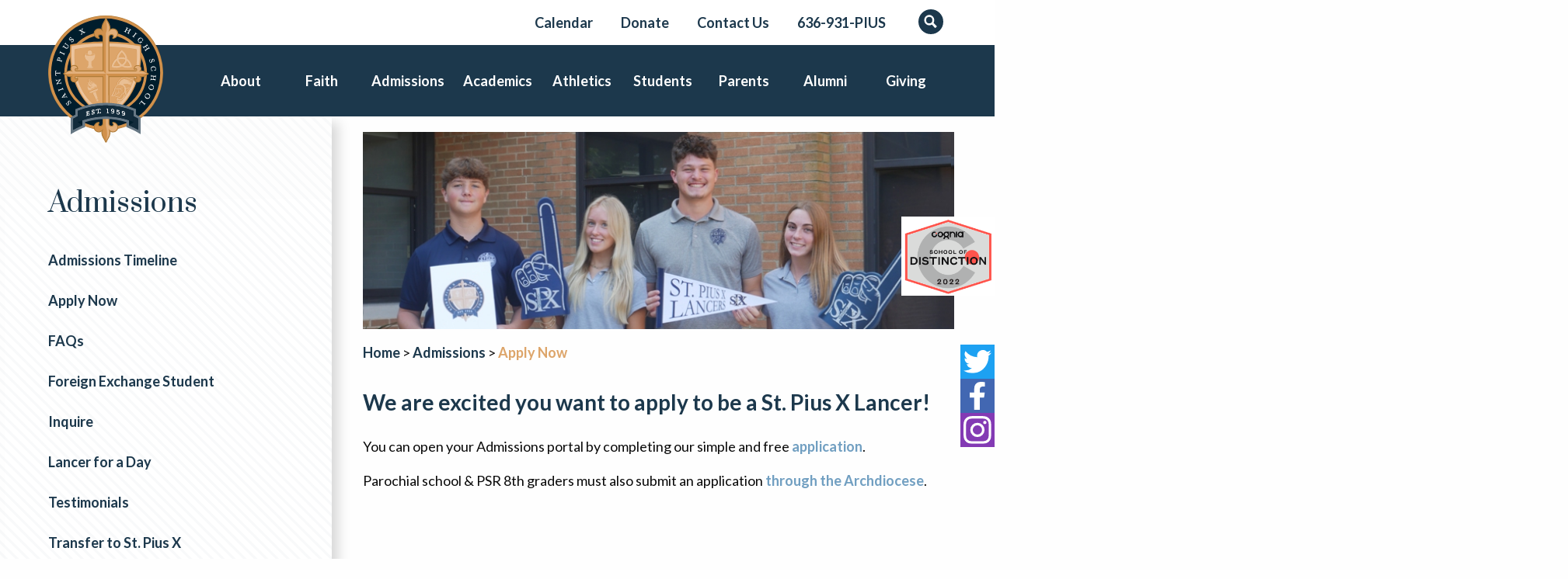

--- FILE ---
content_type: text/html; charset=UTF-8
request_url: https://www.stpius.com/apply-now.html
body_size: 6844
content:
<!DOCTYPE html>
<html class="no-js" lang="en" dir="ltr">
 <head>
 <meta charset="utf-8" />
<meta name="viewport" content="width=device-width, initial-scale=1.0" />
<meta name="description" content="Apply now for admission to St. Pius X Catholic High School" />
<meta name="keywords" content="St. Pius X Catholic High School, Catholic High School Jefferson County, South St. Louis High School, Private High School St. Louis apply, application, apply now" />
<meta name="Robots" content="INDEX,FOLLOW,NOOPD,NOYDIR" />
<title>St. Pius X | Apply Now</title>
<link rel="shortcut icon" href="/favicon.ico" />
<link rel="apple-touch-icon" sizes="152x148" href="/apple-touch-icon.png" />
<link rel="preconnect" href="https://fonts.googleapis.com">
<link rel="preconnect" href="https://fonts.gstatic.com" crossorigin>
<link rel="stylesheet" href="https://fonts.googleapis.com/css2?family=Lato:wght@400;700&family=Merriweather:wght@700&family=Prata&display=swap">
<link rel="stylesheet" type="text/css" href="/css/em2341634793a6cb12cd987620c1a4c63100.css" />
<script async src="https://www.googletagmanager.com/gtag/js?id=G-B3YM2ZDSLT"></script>
<script>
window.dataLayer = window.dataLayer || [];
function gtag(){dataLayer.push(arguments);}
gtag('js', new Date());
gtag('config', 'UA-27516479-1', {
'link_attribution': true});
gtag('config', 'G-B3YM2ZDSLT', {
'link_attribution': true});
var _gaq = _gaq || [];
_gaq.push(['_setAccount', 'UA-00000-0']);
_gaq.push(['_setLocalGifPath', ('https:' == document.location.protocol ? 'https://' : 'http://')+"www.stpius.com/empoweren/js/ga.gif"]);
_gaq.push(['_setLocalServerMode']);
_gaq.push(['_trackPageview']);
(function() {
 var ga = document.createElement('script'); ga.type = 'text/javascript'; ga.async = true;
 ga.src = ('https:' == document.location.protocol ? 'https://' : 'http://') + 'www.stpius.com/empoweren/js/ga.js?v=557';
 var s = document.getElementsByTagName('script')[0]; s.parentNode.insertBefore(ga, s);
})();
</script>
 </head>
 <body>
 <svg style="height:0;position: absolute;" class="svg-container">
<!-- Facebook -->
<symbol id="ico-facebook" viewBox="0 0 32 32">
<g>
<path d="M18.6,32V17.4h4.9l0.7-5.7h-5.6V8.1c0-1.6,0.5-2.8,2.8-2.8l3,0V0.2C23.9,0.2,22.1,0,20,0 c-4.3,0-7.3,2.7-7.3,7.5v4.2H7.8v5.7h4.9V32L18.6,32z" />
</g>
</symbol>
<!-- Twitter -->
<symbol id="ico-twitter" viewBox="0 0 32 32">
<g>
<path d="M32,6.1c-1.2,0.5-2.4,0.9-3.8,1c1.4-0.8,2.4-2.1,2.9-3.6c-1.3,0.8-2.7,1.3-4.2,1.6C25.7,3.8,24,3,22.2,3 c-3.6,0-6.6,2.9-6.6,6.6c0,0.5,0.1,1,0.2,1.5C10.3,10.8,5.5,8.2,2.2,4.2c-0.6,1-0.9,2.1-0.9,3.3c0,2.3,1.2,4.3,2.9,5.5 c-1.1,0-2.1-0.3-3-0.8v0.1c0,3.2,2.3,5.8,5.3,6.4c-0.5,0.1-1.1,0.2-1.7,0.2c-0.4,0-0.8,0-1.2-0.1c0.8,2.6,3.3,4.5,6.1,4.6 c-2.2,1.8-5.1,2.8-8.2,2.8c-0.5,0-1.1,0-1.6-0.1c2.9,1.9,6.4,3,10.1,3c12.1,0,18.7-10,18.7-18.7l0-0.8C30,8.6,31.1,7.4,32,6.1z" />
</g>
</symbol>
<!-- Instagram -->
<symbol id="ico-instagram" viewBox="0 0 32 32">
<g>
<path d="M16,2.88c4.27,0,4.78,0,6.47.09a8.85,8.85,0,0,1,3,.55,5,5,0,0,1,1.84,1.2,5,5,0,0,1,1.2,1.84,8.85,8.85,0,0,1,.55,3c.08,1.69.09,2.19.09,6.47s0,4.78-.09,6.47a8.85,8.85,0,0,1-.55,3,5.3,5.3,0,0,1-3,3,8.85,8.85,0,0,1-3,.55c-1.69.08-2.19.09-6.47.09s-4.78,0-6.47-.09a8.85,8.85,0,0,1-3-.55,5,5,0,0,1-1.84-1.2,5,5,0,0,1-1.2-1.84,8.85,8.85,0,0,1-.55-3c-.08-1.69-.09-2.19-.09-6.47s0-4.78.09-6.47a8.85,8.85,0,0,1,.55-3,5,5,0,0,1,1.2-1.84,5,5,0,0,1,1.84-1.2,8.85,8.85,0,0,1,3-.55c1.69-.08,2.19-.09,6.47-.09M16,0c-4.35,0-4.89,0-6.6.1A11.74,11.74,0,0,0,5.52.84,7.84,7.84,0,0,0,2.69,2.69,7.84,7.84,0,0,0,.84,5.52,11.74,11.74,0,0,0,.1,9.4C0,11.11,0,11.65,0,16s0,4.89.1,6.6a11.74,11.74,0,0,0,.74,3.88,7.84,7.84,0,0,0,1.85,2.83,7.84,7.84,0,0,0,2.83,1.85,11.74,11.74,0,0,0,3.88.74c1.71.08,2.25.1,6.6.1s4.89,0,6.6-.1a11.74,11.74,0,0,0,3.88-.74,8.18,8.18,0,0,0,4.68-4.68,11.74,11.74,0,0,0,.74-3.88c.08-1.71.1-2.25.1-6.6s0-4.89-.1-6.6a11.74,11.74,0,0,0-.74-3.88,7.84,7.84,0,0,0-1.85-2.83A7.84,7.84,0,0,0,26.48.84,11.74,11.74,0,0,0,22.6.1C20.89,0,20.35,0,16,0Z" />
<path d="M16,7.78A8.22,8.22,0,1,0,24.22,16,8.22,8.22,0,0,0,16,7.78Zm0,13.55A5.33,5.33,0,1,1,21.33,16,5.33,5.33,0,0,1,16,21.33Z" />
<circle cx="24.54" cy="7.46" r="1.92" />
</g>
</symbol>
<!-- Linkedin -->
<symbol id="ico-linkedin" viewBox="0 0 32 32">
<g>
<path d="M32,19.5v11.8h-6.9v-11c0-2.8-1-4.7-3.5-4.7c-1.9,0-3,1.3-3.5,2.5c-0.2,0.4-0.2,1.1-0.2,1.7 v11.5h-6.9c0,0,0.1-18.7,0-20.6h6.9v2.9c0,0,0,0,0,0.1h0v-0.1c0.9-1.4,2.5-3.4,6.2-3.4C28.6,10.2,32,13.1,32,19.5z M3.9,0.7 C1.5,0.7,0,2.3,0,4.3c0,2,1.5,3.6,3.8,3.6h0c2.4,0,3.9-1.6,3.9-3.6C7.7,2.3,6.2,0.7,3.9,0.7z M0.4,31.3h6.9V10.7H0.4V31.3z" />
</g>
</symbol>
<!-- Yelp -->
<symbol id="ico-yelp" viewBox="0 0 32 32">
<g>
<path d="M19,20.4C18.5,21,18.9,22,18.9,22l4.1,6.8c0,0,0.7,0.9,1.2,0.9c0.6,0,1.2-0.5,1.2-0.5l3.2-4.6c0,0,0.3-0.6,0.3-1.1 c0-0.7-1.1-0.9-1.1-0.9l-7.6-2.4C20.3,20.1,19.5,19.9,19,20.4z M18.6,17c0.4,0.7,1.5,0.5,1.5,0.5l7.6-2.2c0,0,1-0.4,1.2-1 c0.1-0.6-0.2-1.2-0.2-1.2l-3.6-4.3c0,0-0.3-0.5-1-0.6C23.4,8.1,23,9,23,9l-4.3,6.8C18.7,15.7,18.3,16.4,18.6,17z M15.1,14.4 c0.9-0.2,1-1.5,1-1.5L16,2c0,0-0.1-1.3-0.7-1.7c-0.9-0.6-1.2-0.3-1.5-0.2L7.5,2.5c0,0-0.6,0.2-0.9,0.7C6.1,3.9,7,5,7,5l6.6,8.9 C13.6,13.9,14.2,14.6,15.1,14.4z M13.5,18.7c0-0.8-1-1.3-1-1.3L5.7,14c0,0-1-0.4-1.5-0.1c-0.4,0.2-0.7,0.6-0.7,1l-0.4,5.4 c0,0-0.1,0.9,0.2,1.4c0.3,0.6,1.5,0.2,1.5,0.2l7.9-1.7C12.9,19.9,13.5,19.8,13.5,18.7z M15.5,21.7C14.8,21.3,14,22,14,22l-5.3,5.8 c0,0-0.7,0.9-0.5,1.4c0.2,0.5,0.4,0.8,0.8,0.9l5.3,1.7c0,0,0.6,0.1,1.1,0c0.7-0.2,0.6-1.3,0.6-1.3l0.1-7.9 C16.1,22.8,16.1,22,15.5,21.7z" />
</g>
</symbol>
<!-- Youtube -->
<symbol id="ico-youtube" viewBox="0 0 32 32">
<g>
<path d="M32,9.6c0-2.6-2.1-4.8-4.8-4.8H4.8C2.1,4.8,0,6.9,0,9.6v12.8 c0,2.6,2.1,4.8,4.8,4.8h22.4c2.6,0,4.8-2.1,4.8-4.8V9.6z M12.8,21.4V9.4l9.1,6L12.8,21.4z" />
</g>
</symbol>
<!-- Pinterest -->
<symbol id="ico-pinterest" viewBox="0 0 32 32">
<g>
<path d="M28.4,8.9c-0.9-6.3-7.2-9.5-13.9-8.8C9.2,0.7,3.9,5,3.7,11.1c-0.1,3.8,0.9,6.6,4.5,7.4 c1.5-2.7-0.5-3.3-0.8-5.3c-1.3-8.1,9.3-13.6,14.9-8c3.9,3.9,1.3,16-4.9,14.7c-6-1.2,2.9-10.8-1.8-12.7c-3.9-1.5-5.9,4.7-4.1,7.8 C10.4,20.3,8.1,25.3,9,32c3-2.2,4.1-6.4,4.9-10.8c1.5,0.9,2.3,1.9,4.3,2C25.4,23.8,29.4,16,28.4,8.9z" />
</g>
</symbol>
<!-- Phone -->
<symbol id="ico-phone" viewBox="0 0 32 32">
<g transform="translate(-0.068 -0.303)">
<circle cx="16" cy="16" r="16" transform="translate(0.068 0.303)" fill="#1c384c"/>
<path d="M18.045,13.126l-4.063-1.741a.871.871,0,0,0-1.016.25l-1.8,2.2A13.447,13.447,0,0,1,4.738,7.405l2.2-1.8a.869.869,0,0,0,.25-1.016L5.445.527a.876.876,0,0,0-1-.5L.675.893A.871.871,0,0,0,0,1.742,16.831,16.831,0,0,0,16.833,18.575a.871.871,0,0,0,.849-.675l.871-3.773a.881.881,0,0,0-.508-1Z" transform="translate(7.268 6.864)" fill="#fff"/>
</g>
</symbol>
<!-- Search -->
<symbol id="ico-search" viewBox="0 0 32 32">
<g transform="translate(0.078 -0.176)">
<circle cx="16" cy="16" r="16" transform="translate(-0.078 0.176)" fill="#1c384c"/>
<path d="M13.441,11.655a6.9,6.9,0,0,0,.938-3.481A6.6,6.6,0,0,0,7.91,1.44,6.606,6.606,0,0,0,1.44,8.173,6.6,6.6,0,0,0,7.912,14.9a6.245,6.245,0,0,0,3.346-.977l4.4,4.578,2.182-2.272Zm-5.53.683a4.091,4.091,0,0,1-4-4.16,4.093,4.093,0,0,1,4-4.165,4.094,4.094,0,0,1,4,4.165A4.1,4.1,0,0,1,7.911,12.338Z" transform="translate(5.933 5.933)" fill="#fff"/>
</g>
</symbol>
<!-- Mail -->
<symbol id="ico-mail" viewBox="0 0 35 26">
<g>
<path d="M30.5,2.5a1,1,0,0,1,.46.12L20,13.47a3.93,3.93,0,0,1-2.52,1,3.93,3.93,0,0,1-2.51-1L4,2.62A1,1,0,0,1,4.5,2.5Zm0,21H4.5a1,1,0,0,1-1-1V4.9L13.63,15l.1.09A6,6,0,0,0,17.5,16.5,6,6,0,0,0,21.27,15L31.5,4.9V22.5A1,1,0,0,1,30.5,23.5Z" />
</g>
</symbol>
<symbol id="ico-slider-next" viewBox="0 0 29.25 29.25">
<path d="M32.625,18A14.625,14.625,0,1,0,18,32.625,14.625,14.625,0,0,0,32.625,18ZM13.5,18l6.75-6.75v13.5Z" transform="translate(32.625 32.625) rotate(180)" fill="#fff" opacity="0.595"/>
</symbol>
<symbol id="ico-slider-prev" viewBox="0 0 29.25 29.25">
<path d="M32.625,18A14.625,14.625,0,1,0,18,32.625,14.625,14.625,0,0,0,32.625,18ZM13.5,18l6.75-6.75v13.5Z" transform="translate(-3.375 -3.375)" fill="#fff" opacity="0.595"/>
</symbol>
</svg>
 
 <header class="header">
 <div class="hide-for-large">
 <a href="https://stpius.regfox.com/the-fund-for-st-pius-x" target="_blank" rel="noopener noreferrer" class="btn width100">Donate</a>
 </div>
 <div class="header-wrapper">
 <div class="row">
 <div class="columns small-4 text-center large-2">
 <div class="header__logo">
 <a href="/" class="header__logo-link">
 <img src="/images/logo-st-pius-x.svg" alt="St. Pius X High School logo crest" class="header__logo-image" width="155" height="172">
 </a>
 </div>
 </div>
 <div class="columns small-8 large-10">
 <div class="utility-nav">
 <nav class="utilities">
 <ul class="utility-list">
 <li class="utility-list__item show-for-large">
 <a href="/news-and-events.html" class="utility-list__link">Calendar</a>
 </li>
 <li class="utility-list__item show-for-large">
 <a href="https://stpius.regfox.com/the-fund-for-st-pius-x" target="_blank" rel="noopener noreferrer" class="utility-list__link">Donate</a>
 </li>
 <li class="utility-list__item show-for-large">
 <a href="/contact.html" class="utility-list__link">Contact Us</a>
 </li>
 <li class="utility-list__item">
 <a href="tel:+1-636-931-7487" class="utility-list__link utility-list__link--phone">
 <svg width='32' height='32' class="utility-list__link-icon hide-for-large">
 <use xlink:href='#ico-phone'></use>
 </svg> 
 <span class="show-for-large">636-931-PIUS</span>
 </a>
 </li>
 <li class="utility-list__item">
 <button class="utility-list__button utility-list__button--search" data-open="searchModal">
 <svg width='32' height='32' class="utility-list__link-icon">
 <use xlink:href='#ico-search'></use>
 </svg> 
 <span class="show-for-sr">Search</span>
 </button>
 </li>
 </ul>
 <div class='menu-button'>
 <span class="show-for-sr">Menu</span>
 </div>
 </nav>
 </div>
 <div class="main-nav">
 <nav class="global-nav">
 <ul class="flexnav"><li><a href="/about-st-pius-x-high-school.html">About</a><ul class="emenu-45964"><li><a href="/accreditation.html">Accreditation</a></li><li><a href="/administration.html">Administration</a></li><li><a href="/board-of-directors.html">Board of Directors</a></li><li><a href="/facility-usage.html">Facility Usage</a></li><li><a href="/directory.html">Faculty &amp; Staff Directory</a></li><li><a href="/join-our-team.html">Join Our Team</a></li><li><a href="/lancer-legend.html">Lancer Legend</a></li><li><a href="/philosophical-guidelines.html">Our Philosophy</a></li><li><a href="/safe-environment-compliance.html">Safe Environment Compliance and Workshop Schedule</a></li></ul></li><li><a href="/faith-formation.html">Faith</a><ul class="emenu-33136"><li><a href="/campus-ministry.html">Campus Ministry</a></li><li><a href="/theology-curriculum.html">Theology Curriculum</a></li></ul></li><li><a href="/admissions.html">Admissions</a><ul class="emenu-33159"><li><a href="/timeline.html">Admissions Timeline</a></li><li><a href="/apply-now.html" aria-current="page">Apply Now</a></li><li><a href="/faqs.html">FAQs</a></li><li><a href="/foreign-exchange-student.html">Foreign Exchange Student</a></li><li><a href="/empoweren95155.html">Inquire</a></li><li><a href="/lancerforaday.html">Lancer for a Day</a></li><li><a href="/testimonials.html">Testimonials</a></li><li><a href="/transfer-to-st-pius-x.html">Transfer to St. Pius X</a></li><li><a href="/tuition-assistance.html">Tuition &amp; Assistance</a></li><li><a href="/checkusout.html">Viewbook</a></li></ul></li><li><a href="/academics.html">Academics</a><ul class="emenu-57353"><li><a href="/a-program.html">A+ Program</a></li><li><a href="/college-credit-courses.html">College Credit Courses</a></li><li><a href="/college-placement.html">College Placement</a></li><li><a href="/curriculum.html">Curriculum</a></li><li><a href="/counseling.html">Counseling</a></li><li><a href="/facultyfocus.html">Faculty Focus</a></li><li><a href="/library.html">Library &amp; Media Resources</a></li><li><a href="/nhs.html">National Honor Society</a></li><li><a href="/the-lancer-academy.html">The Lancer Academy</a></li></ul></li><li><a href="https://www.arbiterlive.com/Teams?entityId=20140" target="_blank">Athletics</a><ul class="emenu-94458"><li><a href="https://www.arbiterlive.com/School/Calendar/20140" target="_blank">Athletics Calendar</a></li><li><a href="/building-access-request94459.html">Building Access Request</a></li><li><a href="/facility-usage94457.html">Facility Usage</a></li><li><a href="https://fs-stpiusx.rschooltoday.com/calendar/new/index/viewtype/1" target="_blank">Facility Usage Calendar</a></li><li><a href="https://fs-stpiusx.rschooltoday.com/authentication/credential/login/" target="_blank">Facility Usage Form</a></li><li><a href="/watch-live.html">Watch Live</a></li></ul></li><li><a href="/student-life.html">Students</a><ul class="emenu-33179"><li><a href="/clubs-and-groups.html">Clubs &amp; Groups</a></li><li><a href="/fine-arts.html">Fine Arts</a></li><li><a href="/forms.html">Forms &amp; Documents</a></li><li><a href="/house-system.html">House System</a></li><li><a href="/lunch-menus.html">Lunch Info</a></li><li><a href="/wellness.html">Wellness</a></li></ul></li><li><a href="/parents.html">Parents</a><ul class="emenu-60659"><li><a href="/parents-club-forms.html">Forms</a></li><li><a href="/parent-club.html">Parent Club</a></li><li><a href="/spirit-wear.html">Spirit Wear</a></li><li><a href="/submit_testimonials.html">Testimonials</a></li><li><a href="https://www.signupgenius.com/tabs/13572de03a2cdefcf9-201819" target="_blank">Volunteer</a></li></ul></li><li><a href="/alumni-association.html">Alumni</a><ul class="emenu-75795"><li><a href="/alumni-association-board-members-and-committees.html">A.A. Board Members &amp; Committees</a></li><li><a href="/alumni-newsletter.html">Alumni Newsletter</a></li><li><a href="/alumniprofileupdate.html">Alumni Profile Update</a></li><li><a href="/class-reunions.html">Class Reunions</a></li><li><a href="/featured-almni.html">Featured Alumni</a></li><li><a href="/hall-of-fameinformation.html">Hall of Fame</a></li><li><a href="/inmemory.html">In Memory</a></li><li><a href="/transcript-request.html">Transcript Request</a></li><li><a href="/trivia.html">Trivia Night</a></li></ul></li><li><a href="/support-st-pius.html">Giving</a><ul class="emenu-48644"><li><a href="/business_alliance.html">Business Alliance</a></li><li><a href="/football-field.html">Football Field</a></li><li><a href="/legacy-bricks.html">Legacy Bricks</a></li><li><a href="/legacy_gala.html">Legacy Gala</a></li><li><a href="/planned-giving.html">Planned Giving</a></li><li><a href="/stpx-giving-day.html">StPX Giving Day</a></li><li><a href="/the_fund.html">The Fund for St. Pius X</a></li><li><a href="/trivia95349.html">Trivia Night</a></li></ul></li></ul> </nav>
 </div>
 </div>
 <!-- <div class="columns small-12">
 </div> -->
 </div>
 </div>
 </header> <main class="main main--interior">
 <div class="row expanded collapse">
 <div class="columns small-12 large-4 xl-5 small-order-2 large-order-1">
 <div class="subnav-container content-padding content-padding--left">
 <nav class="local-nav">
 <h2 class="show-for-large"><a href="/admissions.html">Admissions</a></h2><div class="flexsubnav-button"><a href="/admissions.html">Admissions</a></div><ul class="flexsubnav"><li><a href="/timeline.html">Admissions Timeline</a></li><li><a href="/apply-now.html" aria-current="page">Apply Now</a></li><li><a href="/faqs.html">FAQs</a></li><li><a href="/foreign-exchange-student.html">Foreign Exchange Student</a></li><li><a href="/empoweren95155.html">Inquire</a></li><li><a href="/lancerforaday.html">Lancer for a Day</a></li><li><a href="/testimonials.html">Testimonials</a></li><li><a href="/transfer-to-st-pius-x.html">Transfer to St. Pius X</a></li><li><a href="/tuition-assistance.html">Tuition &amp; Assistance</a></li><li><a href="/checkusout.html">Viewbook</a></li></ul> 
 <ul class="local-nav__list">
 <li>
 <a href="https://stpius.regfox.com/the-fund-for-st-pius-x" target="_blank" rel="noopener noreferrer" class="btn width100">Donate</a>
 </li>
 <li>
 <a href="/visit.html" class="btn width100">Schedule a Tour</a>
 </li>
 </ul> 
 </nav>
 </div>
 </div>
 <div class="columns small-12 large-8 xl-7 small-order-1 large-order-2">
 <div class="content content--interior content-padding content-padding--right">
 <div class="hero hero--interior">
 <img src="/cmss_files/imagelibrary/Header_Images/2025admissions.png" alt="" width="750" height="250" /> </div>
 <nav aria-label="breadcrumbs" class="breadcrumb"><ol><li><a href="/">Home</a></li><li><a href="/admissions.html">Admissions</a></li><li><a href="/apply-now.html" aria-current="page">Apply Now</a></li></ol></nav> <h1 class="page-title page-title--interior"></h1><h3><span style="font-size: 28px;">We are excited you want to apply to be a St. Pius X Lancer!</span></h3>
<p><span style="font-size: 18px;">You can open your Admissions portal by completing our simple and free <a href="https://stpius.schooladminonline.com/users/sign_in" rel="noopener noreferrer" title="Apply now" target="_blank">application</a>.</span></p>
<p><span style="font-size: 18px;">Parochial school &amp; PSR 8th graders must also submit an application <a href="https://fd2.formdesk.com/stlouisarchdiocese/CatholicHighSchoolApp">through the Archdiocese</a>.&nbsp;</span></p></div><!-- End Content -->
</div><!-- End Content Columns -->
</div><!-- End Content Row -->
</main>
<footer class="footer text-center large-text-left py-12 lg:py-20">
 <h2 class="show-for-sr">Contact Information and Quick Links</h2>
 <div class="row align-justify divider-row">
 <div class="columns small-12 large-3">
 <a href="/" class="footer__branding-link"><img src="/images/logo-st-pius-x.svg" alt="St. Pius X High School logo crest" class="footer__branding-logo" width="155" height="172"></a>
 </div>
 <div class="columns small-12 large-3">
 <h3 class="footer__title">Location</h3>
 <p class="footer__text">St. Pius X Catholic High School<br><a href="https://goo.gl/maps/axFrRr1LSLyJCgJn8" target="_blank" rel="noopener noreferrer" class="footer__link">1030 St. Pius Drive <br>Festus, MO 63028</a></p>
 </div>
 <div class="columns small-12 large-3">
 <h3 class="footer__title">Contact</h3>
 <p class="footer__text">Phone: <a href="tel:+1-636-931-7487" class="footer__link">(636) 931-PIUS</a><br>Fax: <b class="text-secondary">(636) 931-3519</b></p>
 </div>
 <div class="columns small-12 large-3">
 <h3 class="footer__title">Social</h3>
 <ul class="social-list">
 <li class="social-list__item">
 <a class="social-list__link" href="https://twitter.com/StPXlancers" target="_blank" rel="noopener noreferrer"><span class="show-for-sr">Follow St. Pius X Catholic High School on Twitter</span><img src="/images/ico-twitter.png" alt="" class="social-list__icon" width="36" height="30"></a>
 </li>
 <li class="social-list__item">
 <a class="social-list__link" href="https://www.facebook.com/stpxlancers" target="_blank" rel="noopener noreferrer"><span class="show-for-sr">Follow St. Pius X Catholic High School on Facebook</span><img src="/images/ico-facebook.png" alt="" class="social-list__icon" width="20" height="36"></a>
 </li>
 <li class="social-list__item">
 <a class="social-list__link" href="https://instagram.com/stpxlancers/" target="_blank" rel="noopener noreferrer"><span class="show-for-sr">Follow St. Pius X Catholic High School on Instagram</span><img src="/images/ico-instagram.png" alt="" class="social-list__icon" width="36" height="36"></a>
 </li>
 <li class="social-list__item">
 <a class="social-list__link" href="https://skyward.iscorp.com/scripts/wsisa.dll/WService=wsedustpiusxmo/seplog01.w" target="_blank" rel="noopener noreferrer"><span class="show-for-sr">Access your St. Pius X Catholic High School Skyward Account</span><img src="/images/ico-skyward.png" alt="" class="social-list__icon" width="69" height="41"></a>
 </li>
 </ul>
 </div>
 </div>
 <div class="row align-middle text-center">
 <div class="columns small-12">
 <p class="footer__copy">&copy;2026 St. Pius X Catholic High School</p>
 </div>
 <div class="columns small-12">
 <ul class="footer__credits">
 <li class="footer__credits-item"><a href="https://www.captiva-marketing.com/" target="_blank" rel="noopener noreferrer" class="link-subtle">Website Design by Captiva Marketing</a></li>
 <li class="footer__credits-item"><a href="https://www.empoweren.com/" target="_blank" rel="noopener noreferrer" class="link-subtle">Powered by Empoweren, Web Content Management System</a></li>
 </ul>
 </div>
 </div>
</footer>
<div class="reveal reveal--search" id="searchModal" data-reveal data-additional-overlay-classes="reveal-overlay--search">
 <div class="row columns search">
 <h2 class="text-center">Search</h2>
 <form role="search" action="/search.html" class="search__form">
 <input type="text" class="search__input" required name="search">
 <button type="submit" class="search__button">
 <svg width='38' height='36' class="search__button__icon">
 <use xmlns:xlink="http://www.w3.org/1999/xlink" xlink:href="#search"></use>
 </svg>
 </button>
 </form>
 </div>
 <button class="close-button close-button--search" data-close aria-label="Close reveal" type="button">
 <span aria-hidden="true">&times;</span>
 </button>
</div><div class="social-tab">
 <ul class="social-tab__list">
 <li class="social-tab__list-item">
 <a href="https://www.stpius.com/accreditation.html" target="_blank" rel="noopener noreferrer" class="social-tab__list-link social-tab__list-link--accred">
 <span class="show-for-sr">Cognia School of Distinction</span>
 <img src="/images/cognia-logo.png" alt="Cognia School of Distinction" class="social-tab__list-icon">
 </a>
 </li>
 <li class="social-tab__list-item">
 <a href="https://twitter.com/StPXlancers" target="_blank" rel="noopener noreferrer" class="social-tab__list-link social-tab__list-link--twit">
 <span class="show-for-sr">St. Pius X on Twitter</span>
 <img src="/images/social-twitter.svg" alt="Twitter icon" class="social-tab__list-icon">
 </a>
 </li>
 <li class="social-tab__list-item">
 <a href="https://www.facebook.com/stpxlancers" target="_blank" rel="noopener noreferrer" class="social-tab__list-link social-tab__list-link--fb">
 <span class="show-for-sr">St. Pius X on Facebook</span>
 <img src="/images/social-facebook.svg" alt="Facebook icon" class="social-tab__list-icon">
 </a>
 </li>
 <li class="social-tab__list-item">
 <a href="https://instagram.com/stpxlancers/" target="_blank" rel="noopener noreferrer" class="social-tab__list-link social-tab__list-link--ig">
 <span class="show-for-sr">St. Pius X on Instagram</span>
 <img src="/images/social-instagram.svg" alt="" class="social-tab__list-icon">
 </a>
 </li>
 </ul>
</div><script src="/javascript/em2341634793a6cb12cd987620c1a4c63100.js"></script>
<script>
jQuery(document).ready(function(){var g=/\.(txt|zip|pdf|doc|docx|rtf|tar|ppt|pptx|ppsx|xls|xlsx|xml|xsl|xslt|swf|gif|jpeg|jpg|png|bmp|tif|tiff|eps|avi|mp4|mpg|mpeg|mov|wav|wmv|flv|mp3|exe|vcf|js|dwg|igs|step|dxf)$/i,p="";jQuery("body").on("click","a",function(a){var e=jQuery(this),t=!0,l=void 0!==e.attr("href")?e.attr("href"):"",c=void 0!==e.attr("class")?e.attr("class"):"",i=l.match(document.domain.split(".").reverse()[1]+"."+document.domain.split(".").reverse()[0]);if(window.ga&&ga.create&&!l.match(/^javascript:/i)&&(null==e.parent().attr("class")||!1===e.parent().attr("class").includes("lbThumb"))){var o=[];if(o.value=0,o.non_i=!1,l.match(/^mailto\:/i))o.category="email",o.action="click",o.label=l.replace(/^mailto\:/i,""),o.loc=l;else if(l.match(g)){var r=/[.]/.exec(l)?/[^.]+$/.exec(l):void 0;o.category="download",o.action="click-"+r[0].toLowerCase(),o.label=l.replace(/ /g,"-"),o.loc=l}else if(l.match(/^https?\:/i)&&!i){var n=e.attr("id")?"-"+e.attr("id"):"";o.category="external",o.action="click"+n,o.label=l.replace(/^https?\:\/\//i,""),o.loc=l,o.non_i=!0}else l.match(/^tel\:/i)?(o.category="Click-To-Call",o.action="click",o.label=l.replace(/^tel\:/i,""),o.loc=l):l.match(/^sms\:/i)?(o.category="Click-To-Text",o.action="click",o.label=l.replace(/^sms\:/i,""),o.loc=l):l.match(/\/(store|blog)/i)||c.match(/internalTrack/i)?(o.category="internal",o.action="click",o.label=l,o.loc=l):t=!1;if(t){var s=!0;return"external"!=o.category&&"download"!=o.category||null!=e.attr("target")&&"_blank"==e.attr("target").toLowerCase()?gtag("event",o.action,{event_category:o.category,event_label:o.label.toLowerCase(),value:o.value,non_interaction:o.non_i}):(p=o.loc,gtag("event",o.action,{event_category:o.category,event_label:o.label.toLowerCase(),value:o.value,non_interaction:o.non_i,event_callback:gaHitCallbackHandler}),s=!1),s}}}),gaHitCallbackHandler=function(){window.location.href=p}});
</script>
</body>
</html>

--- FILE ---
content_type: text/css
request_url: https://www.stpius.com/css/em2341634793a6cb12cd987620c1a4c63100.css
body_size: 30465
content:
@charset "UTF-8";@media print,screen and (min-width:40em){.reveal,.reveal.large,.reveal.small,.reveal.tiny{right:auto;left:auto;margin:0 auto}}html{font-family:sans-serif;line-height:1.15;-ms-text-size-adjust:100%;-webkit-text-size-adjust:100%}body{margin:0}article,aside,footer,header,nav,section{display:block}h1{font-size:2em;margin:.67em 0}figcaption,figure{display:block}figure{margin:1em 40px}hr{box-sizing:content-box;height:0;overflow:visible}main{display:block}pre{font-family:monospace,monospace;font-size:1em}a{background-color:transparent;-webkit-text-decoration-skip:objects}a:active,a:hover{outline-width:0}abbr[title]{border-bottom:none;text-decoration:underline;text-decoration:underline dotted}b,strong{font-weight:inherit}b,strong{font-weight:bolder}code,kbd,samp{font-family:monospace,monospace;font-size:1em}dfn{font-style:italic}mark{background-color:#ff0;color:#000}small{font-size:80%}sub,sup{font-size:75%;line-height:0;position:relative;vertical-align:baseline}sub{bottom:-.25em}sup{top:-.5em}audio,video{display:inline-block}audio:not([controls]){display:none;height:0}img{border-style:none}svg:not(:root){overflow:hidden}button,input,optgroup,select,textarea{font-family:sans-serif;font-size:100%;line-height:1.15;margin:0}button{overflow:visible}button,select{text-transform:none}[type=reset],[type=submit],button,html [type=button]{-webkit-appearance:button}[type=button]::-moz-focus-inner,[type=reset]::-moz-focus-inner,[type=submit]::-moz-focus-inner,button::-moz-focus-inner{border-style:none;padding:0}[type=button]:-moz-focusring,[type=reset]:-moz-focusring,[type=submit]:-moz-focusring,button:-moz-focusring{outline:1px dotted ButtonText}input{overflow:visible}[type=checkbox],[type=radio]{box-sizing:border-box;padding:0}[type=number]::-webkit-inner-spin-button,[type=number]::-webkit-outer-spin-button{height:auto}[type=search]{-webkit-appearance:textfield;outline-offset:-2px}[type=search]::-webkit-search-cancel-button,[type=search]::-webkit-search-decoration{-webkit-appearance:none}::-webkit-file-upload-button{-webkit-appearance:button;font:inherit}fieldset{border:1px solid silver;margin:0 2px;padding:.35em .625em .75em}legend{box-sizing:border-box;display:table;max-width:100%;padding:0;color:inherit;white-space:normal}progress{display:inline-block;vertical-align:baseline}textarea{overflow:auto}details{display:block}summary{display:list-item}menu{display:block}canvas{display:inline-block}template{display:none}[hidden]{display:none}.foundation-mq{font-family:"small=0em&medium=40em&large=64em&xlarge=75em&xxlarge=90em"}html{box-sizing:border-box;font-size:100%}*,::after,::before{box-sizing:inherit}body{margin:0;padding:0;background:#fefefe;font-family:"Helvetica Neue",Helvetica,Roboto,Arial,sans-serif;font-weight:400;line-height:1.5;color:#0a0a0a;-webkit-font-smoothing:antialiased;-moz-osx-font-smoothing:grayscale}img{display:inline-block;vertical-align:middle;max-width:100%;height:auto;-ms-interpolation-mode:bicubic}textarea{height:auto;min-height:50px;border-radius:3px}select{box-sizing:border-box;width:100%;border-radius:3px}.map_canvas embed,.map_canvas img,.map_canvas object,.mqa-display embed,.mqa-display img,.mqa-display object{max-width:none!important}button{padding:0;-webkit-appearance:none;-moz-appearance:none;appearance:none;border:0;border-radius:3px;background:0 0;line-height:1}[data-whatinput=mouse] button{outline:0}pre{overflow:auto}button,input,optgroup,select,textarea{font-family:inherit}.is-visible{display:block!important}.is-hidden{display:none!important}blockquote,dd,div,dl,dt,form,h1,h2,h3,h4,h5,h6,li,ol,p,pre,td,th,ul{margin:0;padding:0}p{margin-bottom:1rem;font-size:inherit;line-height:1.6;text-rendering:optimizeLegibility}em,i{font-style:italic;line-height:inherit}b,strong{font-weight:700;line-height:inherit}small{font-size:80%;line-height:inherit}h1,h2,h3,h4,h5,h6{font-family:"Helvetica Neue",Helvetica,Roboto,Arial,sans-serif;font-style:normal;font-weight:400;color:inherit;text-rendering:optimizeLegibility}h1 small,h2 small,h3 small,h4 small,h5 small,h6 small{line-height:0;color:#cacaca}h1{font-size:1.5rem;line-height:1.4;margin-top:0;margin-bottom:.5rem}h2{font-size:1.25rem;line-height:1.4;margin-top:0;margin-bottom:.5rem}h3{font-size:1.1875rem;line-height:1.4;margin-top:0;margin-bottom:.5rem}h4{font-size:1.125rem;line-height:1.4;margin-top:0;margin-bottom:.5rem}h5{font-size:1.0625rem;line-height:1.4;margin-top:0;margin-bottom:.5rem}h6{font-size:1rem;line-height:1.4;margin-top:0;margin-bottom:.5rem}@media print,screen and (min-width:40em){h1{font-size:3rem}h2{font-size:2.5rem}h3{font-size:1.9375rem}h4{font-size:1.5625rem}h5{font-size:1.25rem}h6{font-size:1rem}}a{line-height:inherit;color:#2ba6cb;text-decoration:none;cursor:pointer}a:focus,a:hover{color:#258faf}a img{border:0}hr{clear:both;max-width:62.5rem;height:0;margin:1.25rem auto;border-top:0;border-right:0;border-bottom:1px solid #cacaca;border-left:0}dl,ol,ul{margin-bottom:1rem;list-style-position:outside;line-height:1.6}li{font-size:inherit}ul{margin-left:1.25rem;list-style-type:disc}ol{margin-left:1.25rem}ol ol,ol ul,ul ol,ul ul{margin-left:1.25rem;margin-bottom:0}dl{margin-bottom:1rem}dl dt{margin-bottom:.3rem;font-weight:700}blockquote{margin:0 0 1rem;padding:.5625rem 1.25rem 0 1.1875rem;border-left:1px solid #cacaca}blockquote,blockquote p{line-height:1.6;color:#8a8a8a}cite{display:block;font-size:.8125rem;color:#8a8a8a}cite:before{content:"— "}abbr,abbr[title]{border-bottom:1px dotted #0a0a0a;cursor:help;text-decoration:none}figure{margin:0}code{padding:.125rem .3125rem .0625rem;border:1px solid #cacaca;background-color:#e6e6e6;font-family:Consolas,"Liberation Mono",Courier,monospace;font-weight:400;color:#0a0a0a}kbd{margin:0;padding:.125rem .25rem 0;background-color:#e6e6e6;font-family:Consolas,"Liberation Mono",Courier,monospace;color:#0a0a0a;border-radius:3px}.subheader{margin-top:.2rem;margin-bottom:.5rem;font-weight:400;line-height:1.4;color:#8a8a8a}.lead{font-size:125%;line-height:1.6}.stat{font-size:2.5rem;line-height:1}p+.stat{margin-top:-1rem}ol.no-bullet,ul.no-bullet{margin-left:0;list-style:none}.text-left{text-align:left}.text-right{text-align:right}.text-center{text-align:center}.text-justify{text-align:justify}@media print,screen and (min-width:40em){.medium-text-left{text-align:left}.medium-text-right{text-align:right}.medium-text-center{text-align:center}.medium-text-justify{text-align:justify}}@media print,screen and (min-width:64em){.large-text-left{text-align:left}.large-text-right{text-align:right}.large-text-center{text-align:center}.large-text-justify{text-align:justify}}.show-for-print{display:none!important}@media print{*{background:0 0!important;box-shadow:none!important;color:#000!important;text-shadow:none!important}.show-for-print{display:block!important}.hide-for-print{display:none!important}table.show-for-print{display:table!important}thead.show-for-print{display:table-header-group!important}tbody.show-for-print{display:table-row-group!important}tr.show-for-print{display:table-row!important}td.show-for-print{display:table-cell!important}th.show-for-print{display:table-cell!important}a,a:visited{text-decoration:underline}a[href]:after{content:" (" attr(href) ")"}.ir a:after,a[href^='#']:after,a[href^='javascript:']:after{content:''}abbr[title]:after{content:" (" attr(title) ")"}blockquote,pre{border:1px solid #8a8a8a;page-break-inside:avoid}thead{display:table-header-group}img,tr{page-break-inside:avoid}img{max-width:100%!important}@page{margin:.5cm}h2,h3,p{orphans:3;widows:3}h2,h3{page-break-after:avoid}.print-break-inside{page-break-inside:auto}}[type=color],[type=date],[type=datetime-local],[type=datetime],[type=email],[type=month],[type=number],[type=password],[type=search],[type=tel],[type=text],[type=time],[type=url],[type=week],textarea{display:block;box-sizing:border-box;width:100%;height:2.4375rem;margin:0 0 1rem;padding:.5rem;border:1px solid #cacaca;border-radius:3px;background-color:#fefefe;box-shadow:inset 0 1px 2px rgba(10,10,10,.1);font-family:inherit;font-size:1rem;font-weight:400;line-height:1.5;color:#0a0a0a;transition:box-shadow .5s,border-color .25s ease-in-out;-webkit-appearance:none;-moz-appearance:none;appearance:none}[type=color]:focus,[type=date]:focus,[type=datetime-local]:focus,[type=datetime]:focus,[type=email]:focus,[type=month]:focus,[type=number]:focus,[type=password]:focus,[type=search]:focus,[type=tel]:focus,[type=text]:focus,[type=time]:focus,[type=url]:focus,[type=week]:focus,textarea:focus{outline:0;border:1px solid #8a8a8a;background-color:#fefefe;box-shadow:0 0 5px #cacaca;transition:box-shadow .5s,border-color .25s ease-in-out}textarea{max-width:100%}textarea[rows]{height:auto}input::-webkit-input-placeholder,textarea::-webkit-input-placeholder{color:#cacaca}input::-moz-placeholder,textarea::-moz-placeholder{color:#cacaca}input:-ms-input-placeholder,textarea:-ms-input-placeholder{color:#cacaca}input::placeholder,textarea::placeholder{color:#cacaca}input:disabled,input[readonly],textarea:disabled,textarea[readonly]{background-color:#e6e6e6;cursor:not-allowed}[type=button],[type=submit]{-webkit-appearance:none;-moz-appearance:none;appearance:none;border-radius:3px}input[type=search]{box-sizing:border-box}[type=checkbox],[type=file],[type=radio]{margin:0 0 1rem}[type=checkbox]+label,[type=radio]+label{display:inline-block;vertical-align:baseline;margin-left:.5rem;margin-right:1rem;margin-bottom:0}[type=checkbox]+label[for],[type=radio]+label[for]{cursor:pointer}label>[type=checkbox],label>[type=radio]{margin-right:.5rem}[type=file]{width:100%}label{display:block;margin:0;font-size:.875rem;font-weight:400;line-height:1.8;color:#0a0a0a}label.middle{margin:0 0 1rem;padding:.5625rem 0}.help-text{margin-top:-.5rem;font-size:.8125rem;font-style:italic;color:#0a0a0a}.input-group{display:-ms-flexbox;display:flex;width:100%;margin-bottom:1rem;-ms-flex-align:stretch;align-items:stretch}.input-group>:first-child{border-radius:3px 0 0 3px}.input-group>:last-child>*{border-radius:0 3px 3px 0}.input-group-button,.input-group-button a,.input-group-button button,.input-group-button input,.input-group-button label,.input-group-field,.input-group-label{margin:0;white-space:nowrap}.input-group-label{padding:0 1rem;border:1px solid #cacaca;background:#e6e6e6;color:#0a0a0a;text-align:center;white-space:nowrap;display:-ms-flexbox;display:flex;-ms-flex:0 0 auto;flex:0 0 auto;-ms-flex-align:center;align-items:center}.input-group-label:first-child{border-right:0}.input-group-label:last-child{border-left:0}.input-group-field{border-radius:0;-ms-flex:1 1 0px;flex:1 1 0px;height:auto;min-width:0}.input-group-button{padding-top:0;padding-bottom:0;text-align:center;-ms-flex:0 0 auto;flex:0 0 auto}.input-group-button a,.input-group-button button,.input-group-button input,.input-group-button label{height:2.5rem;padding-top:0;padding-bottom:0;font-size:1rem}fieldset{margin:0;padding:0;border:0}legend{max-width:100%;margin-bottom:.5rem}.fieldset{margin:1.125rem 0;padding:1.25rem;border:1px solid #cacaca}.fieldset legend{margin:0;margin-left:-.1875rem;padding:0 .1875rem}select{height:2.4375rem;margin:0 0 1rem;padding:.5rem;-webkit-appearance:none;-moz-appearance:none;appearance:none;border:1px solid #cacaca;border-radius:3px;background-color:#fefefe;font-family:inherit;font-size:1rem;font-weight:400;line-height:1.5;color:#0a0a0a;background-image:url("data:image/svg+xml;utf8,<svg xmlns='http://www.w3.org/2000/svg' version='1.1' width='32' height='24' viewBox='0 0 32 24'><polygon points='0,0 32,0 16,24' style='fill:rgb%28138,138,138%29'></polygon></svg>");background-origin:content-box;background-position:right -1rem center;background-repeat:no-repeat;background-size:9px 6px;padding-right:1.5rem;transition:box-shadow .5s,border-color .25s ease-in-out}@media screen and (min-width:0\0){select{background-image:url([data-uri])}}select:focus{outline:0;border:1px solid #8a8a8a;background-color:#fefefe;box-shadow:0 0 5px #cacaca;transition:box-shadow .5s,border-color .25s ease-in-out}select:disabled{background-color:#e6e6e6;cursor:not-allowed}select::-ms-expand{display:none}select[multiple]{height:auto;background-image:none}.is-invalid-input:not(:focus){border-color:#c60f13;background-color:#f8e6e7}.is-invalid-input:not(:focus)::-webkit-input-placeholder{color:#c60f13}.is-invalid-input:not(:focus)::-moz-placeholder{color:#c60f13}.is-invalid-input:not(:focus):-ms-input-placeholder{color:#c60f13}.is-invalid-input:not(:focus)::placeholder{color:#c60f13}.is-invalid-label{color:#c60f13}.form-error{display:none;margin-top:-.5rem;margin-bottom:1rem;font-size:.75rem;font-weight:700;color:#c60f13}.form-error.is-visible{display:block}.float-left{float:left!important}.float-right{float:right!important}.float-center{display:block;margin-right:auto;margin-left:auto}.clearfix::after,.clearfix::before{display:table;content:' ';-ms-flex-preferred-size:0;flex-basis:0;-ms-flex-order:1;order:1}.clearfix::after{clear:both}.hide{display:none!important}.invisible{visibility:hidden}@media screen and (max-width:39.9375em){.hide-for-small-only{display:none!important}}@media screen and (max-width:0em),screen and (min-width:40em){.show-for-small-only{display:none!important}}@media print,screen and (min-width:40em){.hide-for-medium{display:none!important}}@media screen and (max-width:39.9375em){.show-for-medium{display:none!important}}@media screen and (min-width:40em) and (max-width:63.9375em){.hide-for-medium-only{display:none!important}}@media screen and (max-width:39.9375em),screen and (min-width:64em){.show-for-medium-only{display:none!important}}@media print,screen and (min-width:64em){.hide-for-large{display:none!important}}@media screen and (max-width:63.9375em){.show-for-large{display:none!important}}@media screen and (min-width:64em) and (max-width:74.9375em){.hide-for-large-only{display:none!important}}@media screen and (max-width:63.9375em),screen and (min-width:75em){.show-for-large-only{display:none!important}}.show-for-sr,.show-on-focus{position:absolute!important;width:1px;height:1px;padding:0;overflow:hidden;clip:rect(0,0,0,0);white-space:nowrap;-webkit-clip-path:inset(50%);clip-path:inset(50%);border:0}.show-on-focus:active,.show-on-focus:focus{position:static!important;width:auto;height:auto;overflow:visible;clip:auto;white-space:normal;-webkit-clip-path:none;clip-path:none}.hide-for-portrait,.show-for-landscape{display:block!important}@media screen and (orientation:landscape){.hide-for-portrait,.show-for-landscape{display:block!important}}@media screen and (orientation:portrait){.hide-for-portrait,.show-for-landscape{display:none!important}}.hide-for-landscape,.show-for-portrait{display:none!important}@media screen and (orientation:landscape){.hide-for-landscape,.show-for-portrait{display:none!important}}@media screen and (orientation:portrait){.hide-for-landscape,.show-for-portrait{display:block!important}}.button{display:inline-block;vertical-align:middle;margin:0 0 1rem 0;font-family:inherit;padding:.85em 1em;-webkit-appearance:none;border:1px solid transparent;border-radius:3px;transition:background-color .25s ease-out,color .25s ease-out;font-size:.9rem;line-height:1;text-align:center;cursor:pointer;background-color:#2ba6cb;color:#fefefe}[data-whatinput=mouse] .button{outline:0}.button:focus,.button:hover{background-color:#258dad;color:#fefefe}.button.tiny{font-size:.6rem}.button.small{font-size:.75rem}.button.large{font-size:1.25rem}.button.expanded{display:block;width:100%;margin-right:0;margin-left:0}.button.primary{background-color:#2ba6cb;color:#0a0a0a}.button.primary:focus,.button.primary:hover{background-color:#2285a2;color:#0a0a0a}.button.secondary{background-color:#e9e9e9;color:#0a0a0a}.button.secondary:focus,.button.secondary:hover{background-color:#bababa;color:#0a0a0a}.button.alert{background-color:#c60f13;color:#fefefe}.button.alert:focus,.button.alert:hover{background-color:#9e0c0f;color:#fefefe}.button.success{background-color:#5da423;color:#0a0a0a}.button.success:focus,.button.success:hover{background-color:#4a831c;color:#0a0a0a}.button.warning{background-color:#ffae00;color:#0a0a0a}.button.warning:focus,.button.warning:hover{background-color:#cc8b00;color:#0a0a0a}.button.body-font{background-color:#222;color:#fefefe}.button.body-font:focus,.button.body-font:hover{background-color:#1b1b1b;color:#fefefe}.button.header{background-color:#222;color:#fefefe}.button.header:focus,.button.header:hover{background-color:#1b1b1b;color:#fefefe}.button.disabled,.button[disabled]{opacity:.25;cursor:not-allowed}.button.disabled,.button.disabled:focus,.button.disabled:hover,.button[disabled],.button[disabled]:focus,.button[disabled]:hover{background-color:#2ba6cb;color:#fefefe}.button.disabled.primary,.button[disabled].primary{opacity:.25;cursor:not-allowed}.button.disabled.primary,.button.disabled.primary:focus,.button.disabled.primary:hover,.button[disabled].primary,.button[disabled].primary:focus,.button[disabled].primary:hover{background-color:#2ba6cb;color:#0a0a0a}.button.disabled.secondary,.button[disabled].secondary{opacity:.25;cursor:not-allowed}.button.disabled.secondary,.button.disabled.secondary:focus,.button.disabled.secondary:hover,.button[disabled].secondary,.button[disabled].secondary:focus,.button[disabled].secondary:hover{background-color:#e9e9e9;color:#0a0a0a}.button.disabled.alert,.button[disabled].alert{opacity:.25;cursor:not-allowed}.button.disabled.alert,.button.disabled.alert:focus,.button.disabled.alert:hover,.button[disabled].alert,.button[disabled].alert:focus,.button[disabled].alert:hover{background-color:#c60f13;color:#fefefe}.button.disabled.success,.button[disabled].success{opacity:.25;cursor:not-allowed}.button.disabled.success,.button.disabled.success:focus,.button.disabled.success:hover,.button[disabled].success,.button[disabled].success:focus,.button[disabled].success:hover{background-color:#5da423;color:#0a0a0a}.button.disabled.warning,.button[disabled].warning{opacity:.25;cursor:not-allowed}.button.disabled.warning,.button.disabled.warning:focus,.button.disabled.warning:hover,.button[disabled].warning,.button[disabled].warning:focus,.button[disabled].warning:hover{background-color:#ffae00;color:#0a0a0a}.button.disabled.body-font,.button[disabled].body-font{opacity:.25;cursor:not-allowed}.button.disabled.body-font,.button.disabled.body-font:focus,.button.disabled.body-font:hover,.button[disabled].body-font,.button[disabled].body-font:focus,.button[disabled].body-font:hover{background-color:#222;color:#fefefe}.button.disabled.header,.button[disabled].header{opacity:.25;cursor:not-allowed}.button.disabled.header,.button.disabled.header:focus,.button.disabled.header:hover,.button[disabled].header,.button[disabled].header:focus,.button[disabled].header:hover{background-color:#222;color:#fefefe}.button.hollow{border:1px solid #2ba6cb;color:#2ba6cb}.button.hollow,.button.hollow:focus,.button.hollow:hover{background-color:transparent}.button.hollow.disabled,.button.hollow.disabled:focus,.button.hollow.disabled:hover,.button.hollow[disabled],.button.hollow[disabled]:focus,.button.hollow[disabled]:hover{background-color:transparent}.button.hollow:focus,.button.hollow:hover{border-color:#165366;color:#165366}.button.hollow:focus.disabled,.button.hollow:focus[disabled],.button.hollow:hover.disabled,.button.hollow:hover[disabled]{border:1px solid #2ba6cb;color:#2ba6cb}.button.hollow.primary{border:1px solid #2ba6cb;color:#2ba6cb}.button.hollow.primary:focus,.button.hollow.primary:hover{border-color:#165366;color:#165366}.button.hollow.primary:focus.disabled,.button.hollow.primary:focus[disabled],.button.hollow.primary:hover.disabled,.button.hollow.primary:hover[disabled]{border:1px solid #2ba6cb;color:#2ba6cb}.button.hollow.secondary{border:1px solid #e9e9e9;color:#e9e9e9}.button.hollow.secondary:focus,.button.hollow.secondary:hover{border-color:#757575;color:#757575}.button.hollow.secondary:focus.disabled,.button.hollow.secondary:focus[disabled],.button.hollow.secondary:hover.disabled,.button.hollow.secondary:hover[disabled]{border:1px solid #e9e9e9;color:#e9e9e9}.button.hollow.alert{border:1px solid #c60f13;color:#c60f13}.button.hollow.alert:focus,.button.hollow.alert:hover{border-color:#63080a;color:#63080a}.button.hollow.alert:focus.disabled,.button.hollow.alert:focus[disabled],.button.hollow.alert:hover.disabled,.button.hollow.alert:hover[disabled]{border:1px solid #c60f13;color:#c60f13}.button.hollow.success{border:1px solid #5da423;color:#5da423}.button.hollow.success:focus,.button.hollow.success:hover{border-color:#2f5212;color:#2f5212}.button.hollow.success:focus.disabled,.button.hollow.success:focus[disabled],.button.hollow.success:hover.disabled,.button.hollow.success:hover[disabled]{border:1px solid #5da423;color:#5da423}.button.hollow.warning{border:1px solid #ffae00;color:#ffae00}.button.hollow.warning:focus,.button.hollow.warning:hover{border-color:#805700;color:#805700}.button.hollow.warning:focus.disabled,.button.hollow.warning:focus[disabled],.button.hollow.warning:hover.disabled,.button.hollow.warning:hover[disabled]{border:1px solid #ffae00;color:#ffae00}.button.hollow.body-font{border:1px solid #222;color:#222}.button.hollow.body-font:focus,.button.hollow.body-font:hover{border-color:#111;color:#111}.button.hollow.body-font:focus.disabled,.button.hollow.body-font:focus[disabled],.button.hollow.body-font:hover.disabled,.button.hollow.body-font:hover[disabled]{border:1px solid #222;color:#222}.button.hollow.header{border:1px solid #222;color:#222}.button.hollow.header:focus,.button.hollow.header:hover{border-color:#111;color:#111}.button.hollow.header:focus.disabled,.button.hollow.header:focus[disabled],.button.hollow.header:hover.disabled,.button.hollow.header:hover[disabled]{border:1px solid #222;color:#222}.button.clear{border:1px solid #2ba6cb;color:#2ba6cb}.button.clear,.button.clear:focus,.button.clear:hover{background-color:transparent}.button.clear.disabled,.button.clear.disabled:focus,.button.clear.disabled:hover,.button.clear[disabled],.button.clear[disabled]:focus,.button.clear[disabled]:hover{background-color:transparent}.button.clear:focus,.button.clear:hover{border-color:#165366;color:#165366}.button.clear:focus.disabled,.button.clear:focus[disabled],.button.clear:hover.disabled,.button.clear:hover[disabled]{border:1px solid #2ba6cb;color:#2ba6cb}.button.clear,.button.clear.disabled,.button.clear:focus,.button.clear:focus.disabled,.button.clear:focus[disabled],.button.clear:hover,.button.clear:hover.disabled,.button.clear:hover[disabled],.button.clear[disabled]{border-color:transparent}.button.clear.primary{border:1px solid #2ba6cb;color:#2ba6cb}.button.clear.primary:focus,.button.clear.primary:hover{border-color:#165366;color:#165366}.button.clear.primary:focus.disabled,.button.clear.primary:focus[disabled],.button.clear.primary:hover.disabled,.button.clear.primary:hover[disabled]{border:1px solid #2ba6cb;color:#2ba6cb}.button.clear.primary,.button.clear.primary.disabled,.button.clear.primary:focus,.button.clear.primary:focus.disabled,.button.clear.primary:focus[disabled],.button.clear.primary:hover,.button.clear.primary:hover.disabled,.button.clear.primary:hover[disabled],.button.clear.primary[disabled]{border-color:transparent}.button.clear.secondary{border:1px solid #e9e9e9;color:#e9e9e9}.button.clear.secondary:focus,.button.clear.secondary:hover{border-color:#757575;color:#757575}.button.clear.secondary:focus.disabled,.button.clear.secondary:focus[disabled],.button.clear.secondary:hover.disabled,.button.clear.secondary:hover[disabled]{border:1px solid #e9e9e9;color:#e9e9e9}.button.clear.secondary,.button.clear.secondary.disabled,.button.clear.secondary:focus,.button.clear.secondary:focus.disabled,.button.clear.secondary:focus[disabled],.button.clear.secondary:hover,.button.clear.secondary:hover.disabled,.button.clear.secondary:hover[disabled],.button.clear.secondary[disabled]{border-color:transparent}.button.clear.alert{border:1px solid #c60f13;color:#c60f13}.button.clear.alert:focus,.button.clear.alert:hover{border-color:#63080a;color:#63080a}.button.clear.alert:focus.disabled,.button.clear.alert:focus[disabled],.button.clear.alert:hover.disabled,.button.clear.alert:hover[disabled]{border:1px solid #c60f13;color:#c60f13}.button.clear.alert,.button.clear.alert.disabled,.button.clear.alert:focus,.button.clear.alert:focus.disabled,.button.clear.alert:focus[disabled],.button.clear.alert:hover,.button.clear.alert:hover.disabled,.button.clear.alert:hover[disabled],.button.clear.alert[disabled]{border-color:transparent}.button.clear.success{border:1px solid #5da423;color:#5da423}.button.clear.success:focus,.button.clear.success:hover{border-color:#2f5212;color:#2f5212}.button.clear.success:focus.disabled,.button.clear.success:focus[disabled],.button.clear.success:hover.disabled,.button.clear.success:hover[disabled]{border:1px solid #5da423;color:#5da423}.button.clear.success,.button.clear.success.disabled,.button.clear.success:focus,.button.clear.success:focus.disabled,.button.clear.success:focus[disabled],.button.clear.success:hover,.button.clear.success:hover.disabled,.button.clear.success:hover[disabled],.button.clear.success[disabled]{border-color:transparent}.button.clear.warning{border:1px solid #ffae00;color:#ffae00}.button.clear.warning:focus,.button.clear.warning:hover{border-color:#805700;color:#805700}.button.clear.warning:focus.disabled,.button.clear.warning:focus[disabled],.button.clear.warning:hover.disabled,.button.clear.warning:hover[disabled]{border:1px solid #ffae00;color:#ffae00}.button.clear.warning,.button.clear.warning.disabled,.button.clear.warning:focus,.button.clear.warning:focus.disabled,.button.clear.warning:focus[disabled],.button.clear.warning:hover,.button.clear.warning:hover.disabled,.button.clear.warning:hover[disabled],.button.clear.warning[disabled]{border-color:transparent}.button.clear.body-font{border:1px solid #222;color:#222}.button.clear.body-font:focus,.button.clear.body-font:hover{border-color:#111;color:#111}.button.clear.body-font:focus.disabled,.button.clear.body-font:focus[disabled],.button.clear.body-font:hover.disabled,.button.clear.body-font:hover[disabled]{border:1px solid #222;color:#222}.button.clear.body-font,.button.clear.body-font.disabled,.button.clear.body-font:focus,.button.clear.body-font:focus.disabled,.button.clear.body-font:focus[disabled],.button.clear.body-font:hover,.button.clear.body-font:hover.disabled,.button.clear.body-font:hover[disabled],.button.clear.body-font[disabled]{border-color:transparent}.button.clear.header{border:1px solid #222;color:#222}.button.clear.header:focus,.button.clear.header:hover{border-color:#111;color:#111}.button.clear.header:focus.disabled,.button.clear.header:focus[disabled],.button.clear.header:hover.disabled,.button.clear.header:hover[disabled]{border:1px solid #222;color:#222}.button.clear.header,.button.clear.header.disabled,.button.clear.header:focus,.button.clear.header:focus.disabled,.button.clear.header:focus[disabled],.button.clear.header:hover,.button.clear.header:hover.disabled,.button.clear.header:hover[disabled],.button.clear.header[disabled]{border-color:transparent}.button.dropdown::after{display:block;width:0;height:0;border:inset .4em;content:'';border-bottom-width:0;border-top-style:solid;border-color:#fefefe transparent transparent;position:relative;top:.4em;display:inline-block;float:right;margin-left:1em}.button.dropdown.hollow::after{border-top-color:#2ba6cb}.button.dropdown.hollow.primary::after{border-top-color:#2ba6cb}.button.dropdown.hollow.secondary::after{border-top-color:#e9e9e9}.button.dropdown.hollow.alert::after{border-top-color:#c60f13}.button.dropdown.hollow.success::after{border-top-color:#5da423}.button.dropdown.hollow.warning::after{border-top-color:#ffae00}.button.dropdown.hollow.body-font::after{border-top-color:#222}.button.dropdown.hollow.header::after{border-top-color:#222}.button.arrow-only::after{top:-.1em;float:none;margin-left:0}.close-button{position:absolute;color:#8a8a8a;cursor:pointer}[data-whatinput=mouse] .close-button{outline:0}.close-button:focus,.close-button:hover{color:#0a0a0a}.close-button.small{right:.66rem;top:.33em;font-size:1.5em;line-height:1}.close-button,.close-button.medium{right:1rem;top:.5rem;font-size:2em;line-height:1}.button-group{margin-bottom:1rem;display:-ms-flexbox;display:flex;-ms-flex-wrap:nowrap;flex-wrap:nowrap;-ms-flex-align:stretch;align-items:stretch}.button-group::after,.button-group::before{display:table;content:' ';-ms-flex-preferred-size:0;flex-basis:0;-ms-flex-order:1;order:1}.button-group::after{clear:both}.button-group .button{margin:0;margin-right:1px;margin-bottom:1px;font-size:.9rem;-ms-flex:0 0 auto;flex:0 0 auto}.button-group .button:last-child{margin-right:0}.button-group.tiny .button{font-size:.6rem}.button-group.small .button{font-size:.75rem}.button-group.large .button{font-size:1.25rem}.button-group.expanded .button{-ms-flex:1 1 0px;flex:1 1 0px}.button-group.primary .button{background-color:#2ba6cb;color:#0a0a0a}.button-group.primary .button:focus,.button-group.primary .button:hover{background-color:#2285a2;color:#0a0a0a}.button-group.secondary .button{background-color:#e9e9e9;color:#0a0a0a}.button-group.secondary .button:focus,.button-group.secondary .button:hover{background-color:#bababa;color:#0a0a0a}.button-group.alert .button{background-color:#c60f13;color:#fefefe}.button-group.alert .button:focus,.button-group.alert .button:hover{background-color:#9e0c0f;color:#fefefe}.button-group.success .button{background-color:#5da423;color:#0a0a0a}.button-group.success .button:focus,.button-group.success .button:hover{background-color:#4a831c;color:#0a0a0a}.button-group.warning .button{background-color:#ffae00;color:#0a0a0a}.button-group.warning .button:focus,.button-group.warning .button:hover{background-color:#cc8b00;color:#0a0a0a}.button-group.body-font .button{background-color:#222;color:#fefefe}.button-group.body-font .button:focus,.button-group.body-font .button:hover{background-color:#1b1b1b;color:#fefefe}.button-group.header .button{background-color:#222;color:#fefefe}.button-group.header .button:focus,.button-group.header .button:hover{background-color:#1b1b1b;color:#fefefe}.button-group.stacked,.button-group.stacked-for-medium,.button-group.stacked-for-small{-ms-flex-wrap:wrap;flex-wrap:wrap}.button-group.stacked .button,.button-group.stacked-for-medium .button,.button-group.stacked-for-small .button{-ms-flex:0 0 100%;flex:0 0 100%}.button-group.stacked .button:last-child,.button-group.stacked-for-medium .button:last-child,.button-group.stacked-for-small .button:last-child{margin-bottom:0}@media print,screen and (min-width:40em){.button-group.stacked-for-small .button{-ms-flex:1 1 0px;flex:1 1 0px;margin-bottom:0}}@media print,screen and (min-width:64em){.button-group.stacked-for-medium .button{-ms-flex:1 1 0px;flex:1 1 0px;margin-bottom:0}}@media screen and (max-width:39.9375em){.button-group.stacked-for-small.expanded{display:block}.button-group.stacked-for-small.expanded .button{display:block;margin-right:0}}.slider{position:relative;height:.5rem;margin-top:1.25rem;margin-bottom:2.25rem;background-color:#e6e6e6;cursor:pointer;-webkit-user-select:none;-moz-user-select:none;-ms-user-select:none;user-select:none;-ms-touch-action:none;touch-action:none}.slider-fill{position:absolute;top:0;left:0;display:inline-block;max-width:100%;height:.5rem;background-color:#cacaca;transition:all .2s ease-in-out}.slider-fill.is-dragging{transition:all 0s linear}.slider-handle{position:absolute;top:50%;-ms-transform:translateY(-50%);transform:translateY(-50%);left:0;z-index:1;display:inline-block;width:1.4rem;height:1.4rem;border-radius:3px;background-color:#2ba6cb;transition:all .2s ease-in-out;-ms-touch-action:manipulation;touch-action:manipulation}[data-whatinput=mouse] .slider-handle{outline:0}.slider-handle:hover{background-color:#258dad}.slider-handle.is-dragging{transition:all 0s linear}.slider.disabled,.slider[disabled]{opacity:.25;cursor:not-allowed}.slider.vertical{display:inline-block;width:.5rem;height:12.5rem;margin:0 1.25rem;-ms-transform:scale(1,-1);transform:scale(1,-1)}.slider.vertical .slider-fill{top:0;width:.5rem;max-height:100%}.slider.vertical .slider-handle{position:absolute;top:0;left:50%;width:1.4rem;height:1.4rem;-ms-transform:translateX(-50%);transform:translateX(-50%)}.switch{height:2rem;position:relative;margin-bottom:1rem;outline:0;font-size:.875rem;font-weight:700;color:#fefefe;-webkit-user-select:none;-moz-user-select:none;-ms-user-select:none;user-select:none}.switch-input{position:absolute;margin-bottom:0;opacity:0}.switch-paddle{position:relative;display:block;width:4rem;height:2rem;border-radius:3px;background:#cacaca;transition:all .25s ease-out;font-weight:inherit;color:inherit;cursor:pointer}input+.switch-paddle{margin:0}.switch-paddle::after{position:absolute;top:.25rem;left:.25rem;display:block;width:1.5rem;height:1.5rem;transform:translate3d(0,0,0);border-radius:3px;background:#fefefe;transition:all .25s ease-out;content:''}input:checked~.switch-paddle{background:#2ba6cb}input:checked~.switch-paddle::after{left:2.25rem}[data-whatinput=mouse] input:focus~.switch-paddle{outline:0}.switch-active,.switch-inactive{position:absolute;top:50%;-ms-transform:translateY(-50%);transform:translateY(-50%)}.switch-active{left:8%;display:none}input:checked+label>.switch-active{display:block}.switch-inactive{right:15%}input:checked+label>.switch-inactive{display:none}.switch.tiny{height:1.5rem}.switch.tiny .switch-paddle{width:3rem;height:1.5rem;font-size:.625rem}.switch.tiny .switch-paddle::after{top:.25rem;left:.25rem;width:1rem;height:1rem}.switch.tiny input:checked~.switch-paddle::after{left:1.75rem}.switch.small{height:1.75rem}.switch.small .switch-paddle{width:3.5rem;height:1.75rem;font-size:.75rem}.switch.small .switch-paddle::after{top:.25rem;left:.25rem;width:1.25rem;height:1.25rem}.switch.small input:checked~.switch-paddle::after{left:2rem}.switch.large{height:2.5rem}.switch.large .switch-paddle{width:5rem;height:2.5rem;font-size:1rem}.switch.large .switch-paddle::after{top:.25rem;left:.25rem;width:2rem;height:2rem}.switch.large input:checked~.switch-paddle::after{left:2.75rem}.menu{padding:0;margin:0;list-style:none;position:relative;display:-ms-flexbox;display:flex;-ms-flex-wrap:wrap;flex-wrap:wrap}[data-whatinput=mouse] .menu li{outline:0}.menu .button,.menu a{line-height:1;text-decoration:none;white-space:nowrap;display:block;padding:.7rem 1rem}.menu a,.menu button,.menu input,.menu select{margin-bottom:0}.menu input{display:inline-block}.menu,.menu.horizontal{-ms-flex-wrap:wrap;flex-wrap:wrap;-ms-flex-direction:row;flex-direction:row}.menu.vertical{-ms-flex-wrap:nowrap;flex-wrap:nowrap;-ms-flex-direction:column;flex-direction:column}.menu.expanded li{-ms-flex:1 1 0px;flex:1 1 0px}.menu.simple{-ms-flex-align:center;align-items:center}.menu.simple li+li{margin-left:1rem}.menu.simple a{padding:0}@media print,screen and (min-width:40em){.menu.medium-horizontal{-ms-flex-wrap:wrap;flex-wrap:wrap;-ms-flex-direction:row;flex-direction:row}.menu.medium-vertical{-ms-flex-wrap:nowrap;flex-wrap:nowrap;-ms-flex-direction:column;flex-direction:column}.menu.medium-expanded li{-ms-flex:1 1 0px;flex:1 1 0px}.menu.medium-simple li{-ms-flex:1 1 0px;flex:1 1 0px}}@media print,screen and (min-width:64em){.menu.large-horizontal{-ms-flex-wrap:wrap;flex-wrap:wrap;-ms-flex-direction:row;flex-direction:row}.menu.large-vertical{-ms-flex-wrap:nowrap;flex-wrap:nowrap;-ms-flex-direction:column;flex-direction:column}.menu.large-expanded li{-ms-flex:1 1 0px;flex:1 1 0px}.menu.large-simple li{-ms-flex:1 1 0px;flex:1 1 0px}}.menu.nested{margin-right:0;margin-left:1rem}.menu.icons a{display:-ms-flexbox;display:flex}.menu.icon-left li a{-ms-flex-flow:row nowrap;flex-flow:row nowrap}.menu.icon-left li a i,.menu.icon-left li a img,.menu.icon-left li a svg{margin-right:.25rem}.menu.icon-right li a{-ms-flex-flow:row nowrap;flex-flow:row nowrap}.menu.icon-right li a i,.menu.icon-right li a img,.menu.icon-right li a svg{margin-left:.25rem}.menu.icon-top li a{-ms-flex-flow:column nowrap;flex-flow:column nowrap}.menu.icon-top li a i,.menu.icon-top li a img,.menu.icon-top li a svg{-ms-flex-item-align:stretch;-ms-grid-row-align:stretch;align-self:stretch;margin-bottom:.25rem;text-align:center}.menu.icon-bottom li a{-ms-flex-flow:column nowrap;flex-flow:column nowrap}.menu.icon-bottom li a i,.menu.icon-bottom li a img,.menu.icon-bottom li a svg{-ms-flex-item-align:stretch;-ms-grid-row-align:stretch;align-self:stretch;margin-bottom:.25rem;text-align:center}.menu .is-active>a{background:#2ba6cb;color:#fefefe}.menu .active>a{background:#2ba6cb;color:#fefefe}.menu.align-left{-ms-flex-pack:start;justify-content:flex-start}.menu.align-right li{display:-ms-flexbox;display:flex;-ms-flex-pack:end;justify-content:flex-end}.menu.align-right li .submenu li{-ms-flex-pack:start;justify-content:flex-start}.menu.align-right.vertical li{display:block;text-align:right}.menu.align-right.vertical li .submenu li{text-align:right}.menu.align-right .nested{margin-right:1rem;margin-left:0}.menu.align-center li{display:-ms-flexbox;display:flex;-ms-flex-pack:center;justify-content:center}.menu.align-center li .submenu li{-ms-flex-pack:start;justify-content:flex-start}.menu .menu-text{padding:.7rem 1rem;font-weight:700;line-height:1;color:inherit}.menu-centered>.menu{-ms-flex-pack:center;justify-content:center}.menu-centered>.menu li{display:-ms-flexbox;display:flex;-ms-flex-pack:center;justify-content:center}.menu-centered>.menu li .submenu li{-ms-flex-pack:start;justify-content:flex-start}.no-js [data-responsive-menu] ul{display:none}.is-drilldown{position:relative;overflow:hidden}.is-drilldown li{display:block}.is-drilldown.animate-height{transition:height .5s}.drilldown a{padding:.7rem 1rem;background:#fefefe}.drilldown .is-drilldown-submenu{position:absolute;top:0;left:100%;z-index:-1;width:100%;background:#fefefe;transition:transform .15s linear}.drilldown .is-drilldown-submenu.is-active{z-index:1;display:block;-ms-transform:translateX(-100%);transform:translateX(-100%)}.drilldown .is-drilldown-submenu.is-closing{-ms-transform:translateX(100%);transform:translateX(100%)}.drilldown .is-drilldown-submenu a{padding:.7rem 1rem}.drilldown .nested.is-drilldown-submenu{margin-right:0;margin-left:0}.drilldown .drilldown-submenu-cover-previous{min-height:100%}.drilldown .is-drilldown-submenu-parent>a{position:relative}.drilldown .is-drilldown-submenu-parent>a::after{position:absolute;top:50%;margin-top:-6px;right:1rem;display:block;width:0;height:0;border:inset 6px;content:'';border-right-width:0;border-left-style:solid;border-color:transparent transparent transparent #2ba6cb}.drilldown.align-left .is-drilldown-submenu-parent>a::after{left:auto;right:1rem;display:block;width:0;height:0;border:inset 6px;content:'';border-right-width:0;border-left-style:solid;border-color:transparent transparent transparent #2ba6cb}.drilldown.align-right .is-drilldown-submenu-parent>a::after{right:auto;left:1rem;display:block;width:0;height:0;border:inset 6px;content:'';border-left-width:0;border-right-style:solid;border-color:transparent #2ba6cb transparent transparent}.drilldown .js-drilldown-back>a::before{display:block;width:0;height:0;border:inset 6px;content:'';border-left-width:0;border-right-style:solid;border-color:transparent #2ba6cb transparent transparent;border-left-width:0;display:inline-block;vertical-align:middle;margin-right:.75rem;border-left-width:0}.accordion-menu li{width:100%}.accordion-menu a{padding:.7rem 1rem}.accordion-menu .is-accordion-submenu a{padding:.7rem 1rem}.accordion-menu .nested.is-accordion-submenu{margin-right:0;margin-left:1rem}.accordion-menu.align-right .nested.is-accordion-submenu{margin-right:1rem;margin-left:0}.accordion-menu .is-accordion-submenu-parent:not(.has-submenu-toggle)>a{position:relative}.accordion-menu .is-accordion-submenu-parent:not(.has-submenu-toggle)>a::after{display:block;width:0;height:0;border:inset 6px;content:'';border-bottom-width:0;border-top-style:solid;border-color:#2ba6cb transparent transparent;position:absolute;top:50%;margin-top:-3px;right:1rem}.accordion-menu.align-left .is-accordion-submenu-parent>a::after{left:auto;right:1rem}.accordion-menu.align-right .is-accordion-submenu-parent>a::after{right:auto;left:1rem}.accordion-menu .is-accordion-submenu-parent[aria-expanded=true]>a::after{-ms-transform:rotate(180deg);transform:rotate(180deg);-ms-transform-origin:50% 50%;transform-origin:50% 50%}.is-accordion-submenu-parent{position:relative}.has-submenu-toggle>a{margin-right:40px}.submenu-toggle{position:absolute;top:0;right:0;cursor:pointer;width:40px;height:40px}.submenu-toggle::after{display:block;width:0;height:0;border:inset 6px;content:'';border-bottom-width:0;border-top-style:solid;border-color:#2ba6cb transparent transparent;top:0;bottom:0;margin:auto}.submenu-toggle[aria-expanded=true]::after{-ms-transform:scaleY(-1);transform:scaleY(-1);-ms-transform-origin:50% 50%;transform-origin:50% 50%}.submenu-toggle-text{position:absolute!important;width:1px;height:1px;padding:0;overflow:hidden;clip:rect(0,0,0,0);white-space:nowrap;-webkit-clip-path:inset(50%);clip-path:inset(50%);border:0}.dropdown.menu>li.opens-left>.is-dropdown-submenu{top:100%;right:0;left:auto}.dropdown.menu>li.opens-right>.is-dropdown-submenu{top:100%;right:auto;left:0}.dropdown.menu>li.is-dropdown-submenu-parent>a{position:relative;padding-right:1.5rem}.dropdown.menu>li.is-dropdown-submenu-parent>a::after{display:block;width:0;height:0;border:inset 6px;content:'';border-bottom-width:0;border-top-style:solid;border-color:#2ba6cb transparent transparent;right:5px;margin-top:-3px}.dropdown.menu a{padding:.7rem 1rem}[data-whatinput=mouse] .dropdown.menu a{outline:0}.dropdown.menu .is-active>a{background:0 0;color:#2ba6cb}.no-js .dropdown.menu ul{display:none}.dropdown.menu .nested.is-dropdown-submenu{margin-right:0;margin-left:0}.dropdown.menu.vertical>li .is-dropdown-submenu{top:0}.dropdown.menu.vertical>li.opens-left>.is-dropdown-submenu{right:100%;left:auto;top:0}.dropdown.menu.vertical>li.opens-right>.is-dropdown-submenu{right:auto;left:100%}.dropdown.menu.vertical>li>a::after{right:14px}.dropdown.menu.vertical>li.opens-left>a::after{right:auto;left:5px;display:block;width:0;height:0;border:inset 6px;content:'';border-left-width:0;border-right-style:solid;border-color:transparent #2ba6cb transparent transparent}.dropdown.menu.vertical>li.opens-right>a::after{display:block;width:0;height:0;border:inset 6px;content:'';border-right-width:0;border-left-style:solid;border-color:transparent transparent transparent #2ba6cb}@media print,screen and (min-width:40em){.dropdown.menu.medium-horizontal>li.opens-left>.is-dropdown-submenu{top:100%;right:0;left:auto}.dropdown.menu.medium-horizontal>li.opens-right>.is-dropdown-submenu{top:100%;right:auto;left:0}.dropdown.menu.medium-horizontal>li.is-dropdown-submenu-parent>a{position:relative;padding-right:1.5rem}.dropdown.menu.medium-horizontal>li.is-dropdown-submenu-parent>a::after{display:block;width:0;height:0;border:inset 6px;content:'';border-bottom-width:0;border-top-style:solid;border-color:#2ba6cb transparent transparent;right:5px;margin-top:-3px}.dropdown.menu.medium-vertical>li .is-dropdown-submenu{top:0}.dropdown.menu.medium-vertical>li.opens-left>.is-dropdown-submenu{right:100%;left:auto;top:0}.dropdown.menu.medium-vertical>li.opens-right>.is-dropdown-submenu{right:auto;left:100%}.dropdown.menu.medium-vertical>li>a::after{right:14px}.dropdown.menu.medium-vertical>li.opens-left>a::after{right:auto;left:5px;display:block;width:0;height:0;border:inset 6px;content:'';border-left-width:0;border-right-style:solid;border-color:transparent #2ba6cb transparent transparent}.dropdown.menu.medium-vertical>li.opens-right>a::after{display:block;width:0;height:0;border:inset 6px;content:'';border-right-width:0;border-left-style:solid;border-color:transparent transparent transparent #2ba6cb}}@media print,screen and (min-width:64em){.dropdown.menu.large-horizontal>li.opens-left>.is-dropdown-submenu{top:100%;right:0;left:auto}.dropdown.menu.large-horizontal>li.opens-right>.is-dropdown-submenu{top:100%;right:auto;left:0}.dropdown.menu.large-horizontal>li.is-dropdown-submenu-parent>a{position:relative;padding-right:1.5rem}.dropdown.menu.large-horizontal>li.is-dropdown-submenu-parent>a::after{display:block;width:0;height:0;border:inset 6px;content:'';border-bottom-width:0;border-top-style:solid;border-color:#2ba6cb transparent transparent;right:5px;margin-top:-3px}.dropdown.menu.large-vertical>li .is-dropdown-submenu{top:0}.dropdown.menu.large-vertical>li.opens-left>.is-dropdown-submenu{right:100%;left:auto;top:0}.dropdown.menu.large-vertical>li.opens-right>.is-dropdown-submenu{right:auto;left:100%}.dropdown.menu.large-vertical>li>a::after{right:14px}.dropdown.menu.large-vertical>li.opens-left>a::after{right:auto;left:5px;display:block;width:0;height:0;border:inset 6px;content:'';border-left-width:0;border-right-style:solid;border-color:transparent #2ba6cb transparent transparent}.dropdown.menu.large-vertical>li.opens-right>a::after{display:block;width:0;height:0;border:inset 6px;content:'';border-right-width:0;border-left-style:solid;border-color:transparent transparent transparent #2ba6cb}}.dropdown.menu.align-right .is-dropdown-submenu.first-sub{top:100%;right:0;left:auto}.is-dropdown-menu.vertical{width:100px}.is-dropdown-menu.vertical.align-right{float:right}.is-dropdown-submenu-parent{position:relative}.is-dropdown-submenu-parent a::after{position:absolute;top:50%;right:5px;margin-top:-6px}.is-dropdown-submenu-parent.opens-inner>.is-dropdown-submenu{top:100%;left:auto}.is-dropdown-submenu-parent.opens-left>.is-dropdown-submenu{right:100%;left:auto}.is-dropdown-submenu-parent.opens-right>.is-dropdown-submenu{right:auto;left:100%}.is-dropdown-submenu{position:absolute;top:0;left:100%;z-index:1;display:none;min-width:200px;border:1px solid #cacaca;background:#fefefe}.dropdown .is-dropdown-submenu a{padding:.7rem 1rem}.is-dropdown-submenu .is-dropdown-submenu-parent>a::after{right:14px}.is-dropdown-submenu .is-dropdown-submenu-parent.opens-left>a::after{right:auto;left:5px;display:block;width:0;height:0;border:inset 6px;content:'';border-left-width:0;border-right-style:solid;border-color:transparent #2ba6cb transparent transparent}.is-dropdown-submenu .is-dropdown-submenu-parent.opens-right>a::after{display:block;width:0;height:0;border:inset 6px;content:'';border-right-width:0;border-left-style:solid;border-color:transparent transparent transparent #2ba6cb}.is-dropdown-submenu .is-dropdown-submenu{margin-top:-1px}.is-dropdown-submenu>li{width:100%}.is-dropdown-submenu.js-dropdown-active{display:block}.title-bar{padding:.5rem;background:#0a0a0a;color:#fefefe;display:-ms-flexbox;display:flex;-ms-flex-pack:start;justify-content:flex-start;-ms-flex-align:center;align-items:center}.title-bar .menu-icon{margin-left:.25rem;margin-right:.25rem}.title-bar-left,.title-bar-right{-ms-flex:1 1 0px;flex:1 1 0px}.title-bar-right{text-align:right}.title-bar-title{display:inline-block;vertical-align:middle;font-weight:700}.top-bar{display:-ms-flexbox;display:flex;-ms-flex-wrap:nowrap;flex-wrap:nowrap;-ms-flex-pack:justify;justify-content:space-between;-ms-flex-align:center;align-items:center;padding:.5rem;-ms-flex-wrap:wrap;flex-wrap:wrap}.top-bar,.top-bar ul{background-color:#e6e6e6}.top-bar input{max-width:200px;margin-right:1rem}.top-bar .input-group-field{width:100%;margin-right:0}.top-bar input.button{width:auto}.top-bar .top-bar-left,.top-bar .top-bar-right{-ms-flex:0 0 100%;flex:0 0 100%;max-width:100%}@media print,screen and (min-width:40em){.top-bar{-ms-flex-wrap:nowrap;flex-wrap:nowrap}.top-bar .top-bar-left{-ms-flex:1 1 auto;flex:1 1 auto;margin-right:auto}.top-bar .top-bar-right{-ms-flex:0 1 auto;flex:0 1 auto;margin-left:auto}}@media screen and (max-width:63.9375em){.top-bar.stacked-for-medium{-ms-flex-wrap:wrap;flex-wrap:wrap}.top-bar.stacked-for-medium .top-bar-left,.top-bar.stacked-for-medium .top-bar-right{-ms-flex:0 0 100%;flex:0 0 100%;max-width:100%}}@media screen and (max-width:74.9375em){.top-bar.stacked-for-large{-ms-flex-wrap:wrap;flex-wrap:wrap}.top-bar.stacked-for-large .top-bar-left,.top-bar.stacked-for-large .top-bar-right{-ms-flex:0 0 100%;flex:0 0 100%;max-width:100%}}.top-bar-title{-ms-flex:0 0 auto;flex:0 0 auto;margin:.5rem 1rem .5rem 0}.top-bar-left,.top-bar-right{-ms-flex:0 0 auto;flex:0 0 auto}.breadcrumbs{margin:0 0 1rem 0;list-style:none}.breadcrumbs::after,.breadcrumbs::before{display:table;content:' ';-ms-flex-preferred-size:0;flex-basis:0;-ms-flex-order:1;order:1}.breadcrumbs::after{clear:both}.breadcrumbs li{float:left;font-size:.6875rem;color:#0a0a0a;cursor:default;text-transform:uppercase}.breadcrumbs li:not(:last-child)::after{position:relative;margin:0 .75rem;opacity:1;content:"/";color:#cacaca}.breadcrumbs a{color:#2ba6cb}.breadcrumbs a:hover{text-decoration:underline}.breadcrumbs .disabled{color:#cacaca;cursor:not-allowed}.pagination{margin-left:0;margin-bottom:1rem}.pagination::after,.pagination::before{display:table;content:' ';-ms-flex-preferred-size:0;flex-basis:0;-ms-flex-order:1;order:1}.pagination::after{clear:both}.pagination li{margin-right:.0625rem;border-radius:3px;font-size:.875rem;display:none}.pagination li:first-child,.pagination li:last-child{display:inline-block}@media print,screen and (min-width:40em){.pagination li{display:inline-block}}.pagination a,.pagination button{display:block;padding:.1875rem .625rem;border-radius:3px;color:#0a0a0a}.pagination a:hover,.pagination button:hover{background:#e6e6e6}.pagination .current{padding:.1875rem .625rem;background:#2ba6cb;color:#fefefe;cursor:default}.pagination .disabled{padding:.1875rem .625rem;color:#cacaca;cursor:not-allowed}.pagination .disabled:hover{background:0 0}.pagination .ellipsis::after{padding:.1875rem .625rem;content:'\2026';color:#0a0a0a}.pagination-previous a::before,.pagination-previous.disabled::before{display:inline-block;margin-right:.5rem;content:'\00ab'}.pagination-next a::after,.pagination-next.disabled::after{display:inline-block;margin-left:.5rem;content:'\00bb'}.accordion{margin-left:0;background:#fefefe;list-style-type:none}.accordion[disabled] .accordion-title{cursor:not-allowed}.accordion-item:first-child>:first-child{border-radius:3px 3px 0 0}.accordion-item:last-child>:last-child{border-radius:0 0 3px 3px}.accordion-title{position:relative;display:block;padding:1.25rem 1rem;border:1px solid #e6e6e6;border-bottom:0;font-size:.75rem;line-height:1;color:#2ba6cb}:last-child:not(.is-active)>.accordion-title{border-bottom:1px solid #e6e6e6;border-radius:0 0 3px 3px}.accordion-title:focus,.accordion-title:hover{background-color:#e6e6e6}.accordion-title::before{position:absolute;top:50%;right:1rem;margin-top:-.5rem;content:'+'}.is-active>.accordion-title::before{content:'\2013'}.accordion-content{display:none;padding:1rem;border:1px solid #e6e6e6;border-bottom:0;background-color:#fefefe;color:#0a0a0a}:last-child>.accordion-content:last-child{border-bottom:1px solid #e6e6e6}.dropdown-pane{position:absolute;z-index:10;width:300px;padding:1rem;visibility:hidden;display:none;border:1px solid #cacaca;border-radius:3px;background-color:#fefefe;font-size:1rem}.dropdown-pane.is-opening{display:block}.dropdown-pane.is-open{visibility:visible;display:block}.dropdown-pane.tiny{width:100px}.dropdown-pane.small{width:200px}.dropdown-pane.large{width:400px}.is-off-canvas-open{overflow:hidden}.js-off-canvas-overlay{position:absolute;top:0;left:0;z-index:11;width:100%;height:100%;transition:opacity .5s ease,visibility .5s ease;background:rgba(254,254,254,.25);opacity:0;visibility:hidden;overflow:hidden}.js-off-canvas-overlay.is-visible{opacity:1;visibility:visible}.js-off-canvas-overlay.is-closable{cursor:pointer}.js-off-canvas-overlay.is-overlay-absolute{position:absolute}.js-off-canvas-overlay.is-overlay-fixed{position:fixed}.off-canvas-wrapper{position:relative;overflow:hidden}.off-canvas{position:fixed;z-index:12;transition:transform .5s ease;-webkit-backface-visibility:hidden;backface-visibility:hidden;background:#e6e6e6}[data-whatinput=mouse] .off-canvas{outline:0}.off-canvas.is-transition-push{z-index:12}.off-canvas.is-closed{visibility:hidden}.off-canvas.is-transition-overlap{z-index:13}.off-canvas.is-transition-overlap.is-open{box-shadow:0 0 10px rgba(10,10,10,.7)}.off-canvas.is-open{-ms-transform:translate(0,0);transform:translate(0,0)}.off-canvas-absolute{position:absolute;z-index:12;transition:transform .5s ease;-webkit-backface-visibility:hidden;backface-visibility:hidden;background:#e6e6e6}[data-whatinput=mouse] .off-canvas-absolute{outline:0}.off-canvas-absolute.is-transition-push{z-index:12}.off-canvas-absolute.is-closed{visibility:hidden}.off-canvas-absolute.is-transition-overlap{z-index:13}.off-canvas-absolute.is-transition-overlap.is-open{box-shadow:0 0 10px rgba(10,10,10,.7)}.off-canvas-absolute.is-open{-ms-transform:translate(0,0);transform:translate(0,0)}.position-left{top:0;left:0;width:250px;height:100%;-ms-transform:translateX(-250px);transform:translateX(-250px);overflow-y:auto}.off-canvas-content .off-canvas.position-left{-ms-transform:translateX(-250px);transform:translateX(-250px)}.off-canvas-content .off-canvas.position-left.is-transition-overlap.is-open{-ms-transform:translate(0,0);transform:translate(0,0)}.off-canvas-content.is-open-left.has-transition-push{-ms-transform:translateX(250px);transform:translateX(250px)}.position-left.is-transition-push{box-shadow:inset -13px 0 20px -13px rgba(10,10,10,.25)}.position-right{top:0;right:0;width:250px;height:100%;-ms-transform:translateX(250px);transform:translateX(250px);overflow-y:auto}.off-canvas-content .off-canvas.position-right{-ms-transform:translateX(250px);transform:translateX(250px)}.off-canvas-content .off-canvas.position-right.is-transition-overlap.is-open{-ms-transform:translate(0,0);transform:translate(0,0)}.off-canvas-content.is-open-right.has-transition-push{-ms-transform:translateX(-250px);transform:translateX(-250px)}.position-right.is-transition-push{box-shadow:inset 13px 0 20px -13px rgba(10,10,10,.25)}.position-top{top:0;left:0;width:100%;height:250px;-ms-transform:translateY(-250px);transform:translateY(-250px);overflow-x:auto}.off-canvas-content .off-canvas.position-top{-ms-transform:translateY(-250px);transform:translateY(-250px)}.off-canvas-content .off-canvas.position-top.is-transition-overlap.is-open{-ms-transform:translate(0,0);transform:translate(0,0)}.off-canvas-content.is-open-top.has-transition-push{-ms-transform:translateY(250px);transform:translateY(250px)}.position-top.is-transition-push{box-shadow:inset 0 -13px 20px -13px rgba(10,10,10,.25)}.position-bottom{bottom:0;left:0;width:100%;height:250px;-ms-transform:translateY(250px);transform:translateY(250px);overflow-x:auto}.off-canvas-content .off-canvas.position-bottom{-ms-transform:translateY(250px);transform:translateY(250px)}.off-canvas-content .off-canvas.position-bottom.is-transition-overlap.is-open{-ms-transform:translate(0,0);transform:translate(0,0)}.off-canvas-content.is-open-bottom.has-transition-push{-ms-transform:translateY(-250px);transform:translateY(-250px)}.position-bottom.is-transition-push{box-shadow:inset 0 13px 20px -13px rgba(10,10,10,.25)}.off-canvas-content{-ms-transform:none;transform:none;transition:transform .5s ease;-webkit-backface-visibility:hidden;backface-visibility:hidden}.off-canvas-content.has-transition-push{-ms-transform:translate(0,0);transform:translate(0,0)}.off-canvas-content .off-canvas.is-open{-ms-transform:translate(0,0);transform:translate(0,0)}@media print,screen and (min-width:40em){.position-left.reveal-for-medium{-ms-transform:none;transform:none;z-index:12;transition:none;visibility:visible}.position-left.reveal-for-medium .close-button{display:none}.off-canvas-content .position-left.reveal-for-medium{-ms-transform:none;transform:none}.off-canvas-content.has-reveal-left{margin-left:250px}.position-left.reveal-for-medium~.off-canvas-content{margin-left:250px}.position-right.reveal-for-medium{-ms-transform:none;transform:none;z-index:12;transition:none;visibility:visible}.position-right.reveal-for-medium .close-button{display:none}.off-canvas-content .position-right.reveal-for-medium{-ms-transform:none;transform:none}.off-canvas-content.has-reveal-right{margin-right:250px}.position-right.reveal-for-medium~.off-canvas-content{margin-right:250px}.position-top.reveal-for-medium{-ms-transform:none;transform:none;z-index:12;transition:none;visibility:visible}.position-top.reveal-for-medium .close-button{display:none}.off-canvas-content .position-top.reveal-for-medium{-ms-transform:none;transform:none}.off-canvas-content.has-reveal-top{margin-top:250px}.position-top.reveal-for-medium~.off-canvas-content{margin-top:250px}.position-bottom.reveal-for-medium{-ms-transform:none;transform:none;z-index:12;transition:none;visibility:visible}.position-bottom.reveal-for-medium .close-button{display:none}.off-canvas-content .position-bottom.reveal-for-medium{-ms-transform:none;transform:none}.off-canvas-content.has-reveal-bottom{margin-bottom:250px}.position-bottom.reveal-for-medium~.off-canvas-content{margin-bottom:250px}}@media print,screen and (min-width:64em){.position-left.reveal-for-large{-ms-transform:none;transform:none;z-index:12;transition:none;visibility:visible}.position-left.reveal-for-large .close-button{display:none}.off-canvas-content .position-left.reveal-for-large{-ms-transform:none;transform:none}.off-canvas-content.has-reveal-left{margin-left:250px}.position-left.reveal-for-large~.off-canvas-content{margin-left:250px}.position-right.reveal-for-large{-ms-transform:none;transform:none;z-index:12;transition:none;visibility:visible}.position-right.reveal-for-large .close-button{display:none}.off-canvas-content .position-right.reveal-for-large{-ms-transform:none;transform:none}.off-canvas-content.has-reveal-right{margin-right:250px}.position-right.reveal-for-large~.off-canvas-content{margin-right:250px}.position-top.reveal-for-large{-ms-transform:none;transform:none;z-index:12;transition:none;visibility:visible}.position-top.reveal-for-large .close-button{display:none}.off-canvas-content .position-top.reveal-for-large{-ms-transform:none;transform:none}.off-canvas-content.has-reveal-top{margin-top:250px}.position-top.reveal-for-large~.off-canvas-content{margin-top:250px}.position-bottom.reveal-for-large{-ms-transform:none;transform:none;z-index:12;transition:none;visibility:visible}.position-bottom.reveal-for-large .close-button{display:none}.off-canvas-content .position-bottom.reveal-for-large{-ms-transform:none;transform:none}.off-canvas-content.has-reveal-bottom{margin-bottom:250px}.position-bottom.reveal-for-large~.off-canvas-content{margin-bottom:250px}}@media print,screen and (min-width:40em){.off-canvas.in-canvas-for-medium{visibility:visible;height:auto;position:static;background:inherit;width:inherit;overflow:inherit;transition:inherit}.off-canvas.in-canvas-for-medium.position-bottom,.off-canvas.in-canvas-for-medium.position-left,.off-canvas.in-canvas-for-medium.position-right,.off-canvas.in-canvas-for-medium.position-top{box-shadow:none;-ms-transform:none;transform:none}.off-canvas.in-canvas-for-medium .close-button{display:none}}@media print,screen and (min-width:64em){.off-canvas.in-canvas-for-large{visibility:visible;height:auto;position:static;background:inherit;width:inherit;overflow:inherit;transition:inherit}.off-canvas.in-canvas-for-large.position-bottom,.off-canvas.in-canvas-for-large.position-left,.off-canvas.in-canvas-for-large.position-right,.off-canvas.in-canvas-for-large.position-top{box-shadow:none;-ms-transform:none;transform:none}.off-canvas.in-canvas-for-large .close-button{display:none}}.tabs{margin:0;border:1px solid #e6e6e6;background:#fefefe;list-style-type:none}.tabs::after,.tabs::before{display:table;content:' ';-ms-flex-preferred-size:0;flex-basis:0;-ms-flex-order:1;order:1}.tabs::after{clear:both}.tabs.vertical>li{display:block;float:none;width:auto}.tabs.simple>li>a{padding:0}.tabs.simple>li>a:hover{background:0 0}.tabs.primary{background:#2ba6cb}.tabs.primary>li>a{color:#0a0a0a}.tabs.primary>li>a:focus,.tabs.primary>li>a:hover{background:#299ec1}.tabs-title{float:left}.tabs-title>a{display:block;padding:1.25rem 1.5rem;font-size:.75rem;line-height:1;color:#2ba6cb}.tabs-title>a:hover{background:#fefefe;color:#258faf}.tabs-title>a:focus,.tabs-title>a[aria-selected=true]{background:#e6e6e6;color:#2ba6cb}.tabs-content{border:1px solid #e6e6e6;border-top:0;background:#fefefe;color:#0a0a0a;transition:all .5s ease}.tabs-content.vertical{border:1px solid #e6e6e6;border-left:0}.tabs-panel{display:none;padding:1rem}.tabs-panel.is-active{display:block}.callout{position:relative;margin:0 0 1rem 0;padding:1rem;border:1px solid rgba(10,10,10,.25);border-radius:3px;background-color:#fff;color:#0a0a0a}.callout>:first-child{margin-top:0}.callout>:last-child{margin-bottom:0}.callout.primary{background-color:#def2f8;color:#0a0a0a}.callout.secondary{background-color:#fcfcfc;color:#0a0a0a}.callout.alert{background-color:#fcd6d6;color:#0a0a0a}.callout.success{background-color:#e6f7d9;color:#0a0a0a}.callout.warning{background-color:#fff3d9;color:#0a0a0a}.callout.body-font{background-color:#dedede;color:#0a0a0a}.callout.header{background-color:#dedede;color:#0a0a0a}.callout.small{padding-top:.5rem;padding-right:.5rem;padding-bottom:.5rem;padding-left:.5rem}.callout.large{padding-top:3rem;padding-right:3rem;padding-bottom:3rem;padding-left:3rem}.card{display:-ms-flexbox;display:flex;-ms-flex-direction:column;flex-direction:column;-ms-flex-positive:1;flex-grow:1;margin-bottom:1rem;border:1px solid #e6e6e6;border-radius:3px;background:#fefefe;box-shadow:none;overflow:hidden;color:#0a0a0a}.card>:last-child{margin-bottom:0}.card-divider{-ms-flex:0 1 auto;flex:0 1 auto;display:-ms-flexbox;display:flex;padding:1rem;background:#e6e6e6}.card-divider>:last-child{margin-bottom:0}.card-section{-ms-flex:1 0 auto;flex:1 0 auto;padding:1rem}.card-section>:last-child{margin-bottom:0}.card-image{min-height:1px}.media-object{display:-ms-flexbox;display:flex;margin-bottom:1rem;-ms-flex-wrap:nowrap;flex-wrap:nowrap}.media-object img{max-width:none}@media screen and (max-width:39.9375em){.media-object.stack-for-small{-ms-flex-wrap:wrap;flex-wrap:wrap}}@media screen and (max-width:39.9375em){.media-object.stack-for-small .media-object-section{padding:0;padding-bottom:1rem;-ms-flex-preferred-size:100%;flex-basis:100%;max-width:100%}.media-object.stack-for-small .media-object-section img{width:100%}}.media-object-section{-ms-flex:0 1 auto;flex:0 1 auto}.media-object-section:first-child{padding-right:1rem}.media-object-section:last-child:not(:nth-child(2)){padding-left:1rem}.media-object-section>:last-child{margin-bottom:0}.media-object-section.main-section{-ms-flex:1 1 0px;flex:1 1 0px}body.is-reveal-open{overflow:hidden}html.is-reveal-open,html.is-reveal-open body{min-height:100%;overflow:hidden;position:fixed;-webkit-user-select:none;-moz-user-select:none;-ms-user-select:none;user-select:none}.reveal-overlay{position:fixed;top:0;right:0;bottom:0;left:0;z-index:1005;display:none;background-color:rgba(10,10,10,.45);overflow-y:scroll}.reveal{z-index:1006;-webkit-backface-visibility:hidden;backface-visibility:hidden;display:none;padding:1rem;border:1px solid #cacaca;border-radius:3px;background-color:#fefefe;position:relative;top:100px;margin-right:auto;margin-left:auto;overflow-y:auto}[data-whatinput=mouse] .reveal{outline:0}@media print,screen and (min-width:40em){.reveal{min-height:0}}.reveal .column,.reveal .columns{min-width:0}.reveal>:last-child{margin-bottom:0}@media print,screen and (min-width:40em){.reveal{width:600px;max-width:62.5rem}}.reveal.collapse{padding:0}@media print,screen and (min-width:40em){.reveal.tiny{width:30%;max-width:62.5rem}}@media print,screen and (min-width:40em){.reveal.small{width:50%;max-width:62.5rem}}@media print,screen and (min-width:40em){.reveal.large{width:90%;max-width:62.5rem}}.reveal.full{top:0;left:0;width:100%;max-width:none;height:100%;height:100vh;min-height:100vh;margin-left:0;border:0;border-radius:0}@media screen and (max-width:39.9375em){.reveal{top:0;left:0;width:100%;max-width:none;height:100%;height:100vh;min-height:100vh;margin-left:0;border:0;border-radius:0}}.reveal.without-overlay{position:fixed}table{border-collapse:collapse;width:100%;margin-bottom:1rem;border-radius:3px}table tbody,table tfoot,table thead{border:1px solid #f1f1f1;background-color:#fefefe}table caption{padding:.5rem .625rem .625rem;font-weight:700}table thead{background:#f8f8f8;color:#0a0a0a}table tfoot{background:#f1f1f1;color:#0a0a0a}table tfoot tr,table thead tr{background:0 0}table tfoot td,table tfoot th,table thead td,table thead th{padding:.5rem .625rem .625rem;font-weight:700;text-align:left}table tbody td,table tbody th{padding:.5rem .625rem .625rem}table tbody tr:nth-child(even){border-bottom:0;background-color:#f1f1f1}table.unstriped tbody{background-color:#fefefe}table.unstriped tbody tr{border-bottom:0;border-bottom:1px solid #f1f1f1;background-color:#fefefe}@media screen and (max-width:63.9375em){table.stack thead{display:none}table.stack tfoot{display:none}table.stack td,table.stack th,table.stack tr{display:block}table.stack td{border-top:0}}table.scroll{display:block;width:100%;overflow-x:auto}table.hover thead tr:hover{background-color:#f3f3f3}table.hover tfoot tr:hover{background-color:#ececec}table.hover tbody tr:hover{background-color:#f9f9f9}table.hover:not(.unstriped) tr:nth-of-type(even):hover{background-color:#ececec}.table-scroll{overflow-x:auto}.table-scroll table{width:auto}.badge{display:inline-block;min-width:2.1em;padding:.3em;border-radius:50%;font-size:.6rem;text-align:center;background:#2ba6cb;color:#fefefe}.badge.primary{background:#2ba6cb;color:#0a0a0a}.badge.secondary{background:#e9e9e9;color:#0a0a0a}.badge.alert{background:#c60f13;color:#fefefe}.badge.success{background:#5da423;color:#0a0a0a}.badge.warning{background:#ffae00;color:#0a0a0a}.badge.body-font{background:#222;color:#fefefe}.badge.header{background:#222;color:#fefefe}.label{display:inline-block;padding:.33333rem .5rem;border-radius:3px;font-size:.8rem;line-height:1;white-space:nowrap;cursor:default;background:#2ba6cb;color:#fefefe}.label.primary{background:#2ba6cb;color:#0a0a0a}.label.secondary{background:#e9e9e9;color:#0a0a0a}.label.alert{background:#c60f13;color:#fefefe}.label.success{background:#5da423;color:#0a0a0a}.label.warning{background:#ffae00;color:#0a0a0a}.label.body-font{background:#222;color:#fefefe}.label.header{background:#222;color:#fefefe}.progress{height:1rem;margin-bottom:1rem;border-radius:3px;background-color:#cacaca}.progress.primary .progress-meter{background-color:#2ba6cb}.progress.secondary .progress-meter{background-color:#e9e9e9}.progress.alert .progress-meter{background-color:#c60f13}.progress.success .progress-meter{background-color:#5da423}.progress.warning .progress-meter{background-color:#ffae00}.progress.body-font .progress-meter{background-color:#222}.progress.header .progress-meter{background-color:#222}.progress-meter{position:relative;display:block;width:0;height:100%;background-color:#2ba6cb;border-radius:3px}.progress-meter-text{position:absolute;top:50%;left:50%;-ms-transform:translate(-50%,-50%);transform:translate(-50%,-50%);position:absolute;margin:0;font-size:.75rem;font-weight:700;color:#fefefe;white-space:nowrap;border-radius:3px}.has-tip{position:relative;display:inline-block;border-bottom:dotted 1px #8a8a8a;font-weight:700;cursor:help}.tooltip{position:absolute;top:calc(100% + .6495rem);z-index:1200;max-width:10rem;padding:.75rem;border-radius:3px;background-color:#0a0a0a;font-size:80%;color:#fefefe}.tooltip::before{position:absolute}.tooltip.bottom::before{display:block;width:0;height:0;border:inset .75rem;content:'';border-top-width:0;border-bottom-style:solid;border-color:transparent transparent #0a0a0a;bottom:100%}.tooltip.bottom.align-center::before{left:50%;-ms-transform:translateX(-50%);transform:translateX(-50%)}.tooltip.top::before{display:block;width:0;height:0;border:inset .75rem;content:'';border-bottom-width:0;border-top-style:solid;border-color:#0a0a0a transparent transparent;top:100%;bottom:auto}.tooltip.top.align-center::before{left:50%;-ms-transform:translateX(-50%);transform:translateX(-50%)}.tooltip.left::before{display:block;width:0;height:0;border:inset .75rem;content:'';border-right-width:0;border-left-style:solid;border-color:transparent transparent transparent #0a0a0a;left:100%}.tooltip.left.align-center::before{bottom:auto;top:50%;-ms-transform:translateY(-50%);transform:translateY(-50%)}.tooltip.right::before{display:block;width:0;height:0;border:inset .75rem;content:'';border-left-width:0;border-right-style:solid;border-color:transparent #0a0a0a transparent transparent;right:100%;left:auto}.tooltip.right.align-center::before{bottom:auto;top:50%;-ms-transform:translateY(-50%);transform:translateY(-50%)}.tooltip.align-top::before{bottom:auto;top:10%}.tooltip.align-bottom::before{bottom:10%;top:auto}.tooltip.align-left::before{left:10%;right:auto}.tooltip.align-right::before{left:auto;right:10%}.flex-video,.responsive-embed{position:relative;height:0;margin-bottom:1rem;padding-bottom:75%;overflow:hidden}.flex-video embed,.flex-video iframe,.flex-video object,.flex-video video,.responsive-embed embed,.responsive-embed iframe,.responsive-embed object,.responsive-embed video{position:absolute;top:0;left:0;width:100%;height:100%}.flex-video.widescreen,.responsive-embed.widescreen{padding-bottom:56.25%}.orbit{position:relative}.orbit-container{position:relative;height:0;margin:0;list-style:none;overflow:hidden}.orbit-slide{width:100%}.orbit-slide.no-motionui.is-active{top:0;left:0}.orbit-figure{margin:0}.orbit-image{width:100%;max-width:100%;margin:0}.orbit-caption{position:absolute;bottom:0;width:100%;margin-bottom:0;padding:1rem;background-color:rgba(10,10,10,.5);color:#fefefe}.orbit-next,.orbit-previous{position:absolute;top:50%;-ms-transform:translateY(-50%);transform:translateY(-50%);z-index:10;padding:1rem;color:#fefefe}[data-whatinput=mouse] .orbit-next,[data-whatinput=mouse] .orbit-previous{outline:0}.orbit-next:active,.orbit-next:focus,.orbit-next:hover,.orbit-previous:active,.orbit-previous:focus,.orbit-previous:hover{background-color:rgba(10,10,10,.5)}.orbit-previous{left:0}.orbit-next{left:auto;right:0}.orbit-bullets{position:relative;margin-top:.8rem;margin-bottom:.8rem;text-align:center}[data-whatinput=mouse] .orbit-bullets{outline:0}.orbit-bullets button{width:1.2rem;height:1.2rem;margin:.1rem;border-radius:50%;background-color:#cacaca}.orbit-bullets button:hover{background-color:#8a8a8a}.orbit-bullets button.is-active{background-color:#8a8a8a}.thumbnail{display:inline-block;max-width:100%;margin-bottom:1rem;border:solid 4px #fefefe;border-radius:3px;box-shadow:0 0 0 1px rgba(10,10,10,.2);line-height:0}a.thumbnail{transition:box-shadow .2s ease-out}a.thumbnail:focus,a.thumbnail:hover{box-shadow:0 0 6px 1px rgba(43,166,203,.5)}a.thumbnail image{box-shadow:none}.sticky-container{position:relative}.sticky{position:relative;z-index:0;transform:translate3d(0,0,0)}.sticky.is-stuck{position:fixed;z-index:5;width:100%}.sticky.is-stuck.is-at-top{top:0}.sticky.is-stuck.is-at-bottom{bottom:0}.sticky.is-anchored{position:relative;right:auto;left:auto}.sticky.is-anchored.is-at-bottom{bottom:0}.row{max-width:62.5rem;margin-right:auto;margin-left:auto;display:-ms-flexbox;display:flex;-ms-flex-flow:row wrap;flex-flow:row wrap}.row .row{margin-right:-.625rem;margin-left:-.625rem}@media print,screen and (min-width:40em){.row .row{margin-right:-.625rem;margin-left:-.625rem}}@media print,screen and (min-width:64em){.row .row{margin-right:-.625rem;margin-left:-.625rem}}.row .row.collapse{margin-right:0;margin-left:0}.row.expanded{max-width:none}.row.expanded .row{margin-right:auto;margin-left:auto}.row:not(.expanded) .row{max-width:none}.row.collapse>.column,.row.collapse>.columns{padding-right:0;padding-left:0}.row.collapse>.column>.row,.row.collapse>.columns>.row,.row.is-collapse-child{margin-right:0;margin-left:0}.column,.columns{-ms-flex:1 1 0px;flex:1 1 0px;padding-right:.625rem;padding-left:.625rem;min-width:0}.column.row.row,.row.row.columns{float:none;display:block}.row .column.row.row,.row .row.row.columns{margin-right:0;margin-left:0;padding-right:0;padding-left:0}.small-1{-ms-flex:0 0 8.33333%;flex:0 0 8.33333%;max-width:8.33333%}.small-offset-0{margin-left:0}.small-2{-ms-flex:0 0 16.66667%;flex:0 0 16.66667%;max-width:16.66667%}.small-offset-1{margin-left:8.33333%}.small-3{-ms-flex:0 0 25%;flex:0 0 25%;max-width:25%}.small-offset-2{margin-left:16.66667%}.small-4{-ms-flex:0 0 33.33333%;flex:0 0 33.33333%;max-width:33.33333%}.small-offset-3{margin-left:25%}.small-5{-ms-flex:0 0 41.66667%;flex:0 0 41.66667%;max-width:41.66667%}.small-offset-4{margin-left:33.33333%}.small-6{-ms-flex:0 0 50%;flex:0 0 50%;max-width:50%}.small-offset-5{margin-left:41.66667%}.small-7{-ms-flex:0 0 58.33333%;flex:0 0 58.33333%;max-width:58.33333%}.small-offset-6{margin-left:50%}.small-8{-ms-flex:0 0 66.66667%;flex:0 0 66.66667%;max-width:66.66667%}.small-offset-7{margin-left:58.33333%}.small-9{-ms-flex:0 0 75%;flex:0 0 75%;max-width:75%}.small-offset-8{margin-left:66.66667%}.small-10{-ms-flex:0 0 83.33333%;flex:0 0 83.33333%;max-width:83.33333%}.small-offset-9{margin-left:75%}.small-11{-ms-flex:0 0 91.66667%;flex:0 0 91.66667%;max-width:91.66667%}.small-offset-10{margin-left:83.33333%}.small-12{-ms-flex:0 0 100%;flex:0 0 100%;max-width:100%}.small-offset-11{margin-left:91.66667%}.small-up-1{-ms-flex-wrap:wrap;flex-wrap:wrap}.small-up-1>.column,.small-up-1>.columns{-ms-flex:0 0 100%;flex:0 0 100%;max-width:100%}.small-up-2{-ms-flex-wrap:wrap;flex-wrap:wrap}.small-up-2>.column,.small-up-2>.columns{-ms-flex:0 0 50%;flex:0 0 50%;max-width:50%}.small-up-3{-ms-flex-wrap:wrap;flex-wrap:wrap}.small-up-3>.column,.small-up-3>.columns{-ms-flex:0 0 33.33333%;flex:0 0 33.33333%;max-width:33.33333%}.small-up-4{-ms-flex-wrap:wrap;flex-wrap:wrap}.small-up-4>.column,.small-up-4>.columns{-ms-flex:0 0 25%;flex:0 0 25%;max-width:25%}.small-up-5{-ms-flex-wrap:wrap;flex-wrap:wrap}.small-up-5>.column,.small-up-5>.columns{-ms-flex:0 0 20%;flex:0 0 20%;max-width:20%}.small-up-6{-ms-flex-wrap:wrap;flex-wrap:wrap}.small-up-6>.column,.small-up-6>.columns{-ms-flex:0 0 16.66667%;flex:0 0 16.66667%;max-width:16.66667%}.small-up-7{-ms-flex-wrap:wrap;flex-wrap:wrap}.small-up-7>.column,.small-up-7>.columns{-ms-flex:0 0 14.28571%;flex:0 0 14.28571%;max-width:14.28571%}.small-up-8{-ms-flex-wrap:wrap;flex-wrap:wrap}.small-up-8>.column,.small-up-8>.columns{-ms-flex:0 0 12.5%;flex:0 0 12.5%;max-width:12.5%}.small-collapse>.column,.small-collapse>.columns{padding-right:0;padding-left:0}.small-uncollapse>.column,.small-uncollapse>.columns{padding-right:.625rem;padding-left:.625rem}@media print,screen and (min-width:40em){.medium-1{-ms-flex:0 0 8.33333%;flex:0 0 8.33333%;max-width:8.33333%}.medium-offset-0{margin-left:0}.medium-2{-ms-flex:0 0 16.66667%;flex:0 0 16.66667%;max-width:16.66667%}.medium-offset-1{margin-left:8.33333%}.medium-3{-ms-flex:0 0 25%;flex:0 0 25%;max-width:25%}.medium-offset-2{margin-left:16.66667%}.medium-4{-ms-flex:0 0 33.33333%;flex:0 0 33.33333%;max-width:33.33333%}.medium-offset-3{margin-left:25%}.medium-5{-ms-flex:0 0 41.66667%;flex:0 0 41.66667%;max-width:41.66667%}.medium-offset-4{margin-left:33.33333%}.medium-6{-ms-flex:0 0 50%;flex:0 0 50%;max-width:50%}.medium-offset-5{margin-left:41.66667%}.medium-7{-ms-flex:0 0 58.33333%;flex:0 0 58.33333%;max-width:58.33333%}.medium-offset-6{margin-left:50%}.medium-8{-ms-flex:0 0 66.66667%;flex:0 0 66.66667%;max-width:66.66667%}.medium-offset-7{margin-left:58.33333%}.medium-9{-ms-flex:0 0 75%;flex:0 0 75%;max-width:75%}.medium-offset-8{margin-left:66.66667%}.medium-10{-ms-flex:0 0 83.33333%;flex:0 0 83.33333%;max-width:83.33333%}.medium-offset-9{margin-left:75%}.medium-11{-ms-flex:0 0 91.66667%;flex:0 0 91.66667%;max-width:91.66667%}.medium-offset-10{margin-left:83.33333%}.medium-12{-ms-flex:0 0 100%;flex:0 0 100%;max-width:100%}.medium-offset-11{margin-left:91.66667%}.medium-up-1{-ms-flex-wrap:wrap;flex-wrap:wrap}.medium-up-1>.column,.medium-up-1>.columns{-ms-flex:0 0 100%;flex:0 0 100%;max-width:100%}.medium-up-2{-ms-flex-wrap:wrap;flex-wrap:wrap}.medium-up-2>.column,.medium-up-2>.columns{-ms-flex:0 0 50%;flex:0 0 50%;max-width:50%}.medium-up-3{-ms-flex-wrap:wrap;flex-wrap:wrap}.medium-up-3>.column,.medium-up-3>.columns{-ms-flex:0 0 33.33333%;flex:0 0 33.33333%;max-width:33.33333%}.medium-up-4{-ms-flex-wrap:wrap;flex-wrap:wrap}.medium-up-4>.column,.medium-up-4>.columns{-ms-flex:0 0 25%;flex:0 0 25%;max-width:25%}.medium-up-5{-ms-flex-wrap:wrap;flex-wrap:wrap}.medium-up-5>.column,.medium-up-5>.columns{-ms-flex:0 0 20%;flex:0 0 20%;max-width:20%}.medium-up-6{-ms-flex-wrap:wrap;flex-wrap:wrap}.medium-up-6>.column,.medium-up-6>.columns{-ms-flex:0 0 16.66667%;flex:0 0 16.66667%;max-width:16.66667%}.medium-up-7{-ms-flex-wrap:wrap;flex-wrap:wrap}.medium-up-7>.column,.medium-up-7>.columns{-ms-flex:0 0 14.28571%;flex:0 0 14.28571%;max-width:14.28571%}.medium-up-8{-ms-flex-wrap:wrap;flex-wrap:wrap}.medium-up-8>.column,.medium-up-8>.columns{-ms-flex:0 0 12.5%;flex:0 0 12.5%;max-width:12.5%}}@media print,screen and (min-width:40em) and (min-width:40em){.medium-expand{-ms-flex:1 1 0px;flex:1 1 0px}}.row.small-unstack>.column,.row.small-unstack>.columns{-ms-flex:0 0 100%;flex:0 0 100%;-ms-flex:1 1 0px;flex:1 1 0px}@media print,screen and (min-width:40em){.small-collapse>.column,.small-collapse>.columns{padding-right:0;padding-left:0}.small-uncollapse>.column,.small-uncollapse>.columns{padding-right:.625rem;padding-left:.625rem}}@media print,screen and (min-width:64em){.large-1{-ms-flex:0 0 8.33333%;flex:0 0 8.33333%;max-width:8.33333%}.large-offset-0{margin-left:0}.large-2{-ms-flex:0 0 16.66667%;flex:0 0 16.66667%;max-width:16.66667%}.large-offset-1{margin-left:8.33333%}.large-3{-ms-flex:0 0 25%;flex:0 0 25%;max-width:25%}.large-offset-2{margin-left:16.66667%}.large-4{-ms-flex:0 0 33.33333%;flex:0 0 33.33333%;max-width:33.33333%}.large-offset-3{margin-left:25%}.large-5{-ms-flex:0 0 41.66667%;flex:0 0 41.66667%;max-width:41.66667%}.large-offset-4{margin-left:33.33333%}.large-6{-ms-flex:0 0 50%;flex:0 0 50%;max-width:50%}.large-offset-5{margin-left:41.66667%}.large-7{-ms-flex:0 0 58.33333%;flex:0 0 58.33333%;max-width:58.33333%}.large-offset-6{margin-left:50%}.large-8{-ms-flex:0 0 66.66667%;flex:0 0 66.66667%;max-width:66.66667%}.large-offset-7{margin-left:58.33333%}.large-9{-ms-flex:0 0 75%;flex:0 0 75%;max-width:75%}.large-offset-8{margin-left:66.66667%}.large-10{-ms-flex:0 0 83.33333%;flex:0 0 83.33333%;max-width:83.33333%}.large-offset-9{margin-left:75%}.large-11{-ms-flex:0 0 91.66667%;flex:0 0 91.66667%;max-width:91.66667%}.large-offset-10{margin-left:83.33333%}.large-12{-ms-flex:0 0 100%;flex:0 0 100%;max-width:100%}.large-offset-11{margin-left:91.66667%}.large-up-1{-ms-flex-wrap:wrap;flex-wrap:wrap}.large-up-1>.column,.large-up-1>.columns{-ms-flex:0 0 100%;flex:0 0 100%;max-width:100%}.large-up-2{-ms-flex-wrap:wrap;flex-wrap:wrap}.large-up-2>.column,.large-up-2>.columns{-ms-flex:0 0 50%;flex:0 0 50%;max-width:50%}.large-up-3{-ms-flex-wrap:wrap;flex-wrap:wrap}.large-up-3>.column,.large-up-3>.columns{-ms-flex:0 0 33.33333%;flex:0 0 33.33333%;max-width:33.33333%}.large-up-4{-ms-flex-wrap:wrap;flex-wrap:wrap}.large-up-4>.column,.large-up-4>.columns{-ms-flex:0 0 25%;flex:0 0 25%;max-width:25%}.large-up-5{-ms-flex-wrap:wrap;flex-wrap:wrap}.large-up-5>.column,.large-up-5>.columns{-ms-flex:0 0 20%;flex:0 0 20%;max-width:20%}.large-up-6{-ms-flex-wrap:wrap;flex-wrap:wrap}.large-up-6>.column,.large-up-6>.columns{-ms-flex:0 0 16.66667%;flex:0 0 16.66667%;max-width:16.66667%}.large-up-7{-ms-flex-wrap:wrap;flex-wrap:wrap}.large-up-7>.column,.large-up-7>.columns{-ms-flex:0 0 14.28571%;flex:0 0 14.28571%;max-width:14.28571%}.large-up-8{-ms-flex-wrap:wrap;flex-wrap:wrap}.large-up-8>.column,.large-up-8>.columns{-ms-flex:0 0 12.5%;flex:0 0 12.5%;max-width:12.5%}}@media print,screen and (min-width:64em) and (min-width:64em){.large-expand{-ms-flex:1 1 0px;flex:1 1 0px}}.row.small-unstack>.column,.row.small-unstack>.columns{-ms-flex:0 0 100%;flex:0 0 100%;-ms-flex:1 1 0px;flex:1 1 0px}@media print,screen and (min-width:64em){.small-collapse>.column,.small-collapse>.columns{padding-right:0;padding-left:0}.small-uncollapse>.column,.small-uncollapse>.columns{padding-right:.625rem;padding-left:.625rem}}.shrink{-ms-flex:0 0 auto;flex:0 0 auto;max-width:100%}.column-block{margin-bottom:1.25rem}.column-block>:last-child{margin-bottom:0}.align-right{-ms-flex-pack:end;justify-content:flex-end}.align-center{-ms-flex-pack:center;justify-content:center}.align-justify{-ms-flex-pack:justify;justify-content:space-between}.align-spaced{-ms-flex-pack:distribute;justify-content:space-around}.align-right.vertical.menu>li>a{-ms-flex-pack:end;justify-content:flex-end}.align-center.vertical.menu>li>a{-ms-flex-pack:center;justify-content:center}.align-top{-ms-flex-align:start;align-items:flex-start}.align-self-top{-ms-flex-item-align:start;align-self:flex-start}.align-bottom{-ms-flex-align:end;align-items:flex-end}.align-self-bottom{-ms-flex-item-align:end;align-self:flex-end}.align-middle{-ms-flex-align:center;align-items:center}.align-self-middle{-ms-flex-item-align:center;-ms-grid-row-align:center;align-self:center}.align-stretch{-ms-flex-align:stretch;align-items:stretch}.align-self-stretch{-ms-flex-item-align:stretch;-ms-grid-row-align:stretch;align-self:stretch}.align-center-middle{-ms-flex-pack:center;justify-content:center;-ms-flex-align:center;align-items:center;-ms-flex-line-pack:center;align-content:center}.small-order-1{-ms-flex-order:1;order:1}.small-order-2{-ms-flex-order:2;order:2}.small-order-3{-ms-flex-order:3;order:3}.small-order-4{-ms-flex-order:4;order:4}.small-order-5{-ms-flex-order:5;order:5}.small-order-6{-ms-flex-order:6;order:6}@media print,screen and (min-width:40em){.medium-order-1{-ms-flex-order:1;order:1}.medium-order-2{-ms-flex-order:2;order:2}.medium-order-3{-ms-flex-order:3;order:3}.medium-order-4{-ms-flex-order:4;order:4}.medium-order-5{-ms-flex-order:5;order:5}.medium-order-6{-ms-flex-order:6;order:6}}@media print,screen and (min-width:64em){.large-order-1{-ms-flex-order:1;order:1}.large-order-2{-ms-flex-order:2;order:2}.large-order-3{-ms-flex-order:3;order:3}.large-order-4{-ms-flex-order:4;order:4}.large-order-5{-ms-flex-order:5;order:5}.large-order-6{-ms-flex-order:6;order:6}}.flex-container{display:-ms-flexbox;display:flex}.flex-child-auto{-ms-flex:1 1 auto;flex:1 1 auto}.flex-child-grow{-ms-flex:1 0 auto;flex:1 0 auto}.flex-child-shrink{-ms-flex:0 1 auto;flex:0 1 auto}.flex-dir-row{-ms-flex-direction:row;flex-direction:row}.flex-dir-row-reverse{-ms-flex-direction:row-reverse;flex-direction:row-reverse}.flex-dir-column{-ms-flex-direction:column;flex-direction:column}.flex-dir-column-reverse{-ms-flex-direction:column-reverse;flex-direction:column-reverse}@media print,screen and (min-width:40em){.medium-flex-container{display:-ms-flexbox;display:flex}.medium-flex-child-auto{-ms-flex:1 1 auto;flex:1 1 auto}.medium-flex-child-grow{-ms-flex:1 0 auto;flex:1 0 auto}.medium-flex-child-shrink{-ms-flex:0 1 auto;flex:0 1 auto}.medium-flex-dir-row{-ms-flex-direction:row;flex-direction:row}.medium-flex-dir-row-reverse{-ms-flex-direction:row-reverse;flex-direction:row-reverse}.medium-flex-dir-column{-ms-flex-direction:column;flex-direction:column}.medium-flex-dir-column-reverse{-ms-flex-direction:column-reverse;flex-direction:column-reverse}}@media print,screen and (min-width:64em){.large-flex-container{display:-ms-flexbox;display:flex}.large-flex-child-auto{-ms-flex:1 1 auto;flex:1 1 auto}.large-flex-child-grow{-ms-flex:1 0 auto;flex:1 0 auto}.large-flex-child-shrink{-ms-flex:0 1 auto;flex:0 1 auto}.large-flex-dir-row{-ms-flex-direction:row;flex-direction:row}.large-flex-dir-row-reverse{-ms-flex-direction:row-reverse;flex-direction:row-reverse}.large-flex-dir-column{-ms-flex-direction:column;flex-direction:column}.large-flex-dir-column-reverse{-ms-flex-direction:column-reverse;flex-direction:column-reverse}}.menu-icon{position:relative;display:inline-block;vertical-align:middle;width:20px;height:16px;cursor:pointer}.menu-icon::after{position:absolute;top:0;left:0;display:block;width:100%;height:2px;background:#fefefe;box-shadow:0 7px 0 #fefefe,0 14px 0 #fefefe;content:''}.menu-icon:hover::after{background:#cacaca;box-shadow:0 7px 0 #cacaca,0 14px 0 #cacaca}.menu-icon.dark{position:relative;display:inline-block;vertical-align:middle;width:20px;height:16px;cursor:pointer}.menu-icon.dark::after{position:absolute;top:0;left:0;display:block;width:100%;height:2px;background:#0a0a0a;box-shadow:0 7px 0 #0a0a0a,0 14px 0 #0a0a0a;content:''}.menu-icon.dark:hover::after{background:#8a8a8a;box-shadow:0 7px 0 #8a8a8a,0 14px 0 #8a8a8a}.slide-in-down.mui-enter{transition-duration:.5s;transition-timing-function:linear;-ms-transform:translateY(-100%);transform:translateY(-100%);transition-property:transform,opacity;-webkit-backface-visibility:hidden;backface-visibility:hidden}.slide-in-down.mui-enter.mui-enter-active{-ms-transform:translateY(0);transform:translateY(0)}.slide-in-left.mui-enter{transition-duration:.5s;transition-timing-function:linear;-ms-transform:translateX(-100%);transform:translateX(-100%);transition-property:transform,opacity;-webkit-backface-visibility:hidden;backface-visibility:hidden}.slide-in-left.mui-enter.mui-enter-active{-ms-transform:translateX(0);transform:translateX(0)}.slide-in-up.mui-enter{transition-duration:.5s;transition-timing-function:linear;-ms-transform:translateY(100%);transform:translateY(100%);transition-property:transform,opacity;-webkit-backface-visibility:hidden;backface-visibility:hidden}.slide-in-up.mui-enter.mui-enter-active{-ms-transform:translateY(0);transform:translateY(0)}.slide-in-right.mui-enter{transition-duration:.5s;transition-timing-function:linear;-ms-transform:translateX(100%);transform:translateX(100%);transition-property:transform,opacity;-webkit-backface-visibility:hidden;backface-visibility:hidden}.slide-in-right.mui-enter.mui-enter-active{-ms-transform:translateX(0);transform:translateX(0)}.slide-out-down.mui-leave{transition-duration:.5s;transition-timing-function:linear;-ms-transform:translateY(0);transform:translateY(0);transition-property:transform,opacity;-webkit-backface-visibility:hidden;backface-visibility:hidden}.slide-out-down.mui-leave.mui-leave-active{-ms-transform:translateY(100%);transform:translateY(100%)}.slide-out-right.mui-leave{transition-duration:.5s;transition-timing-function:linear;-ms-transform:translateX(0);transform:translateX(0);transition-property:transform,opacity;-webkit-backface-visibility:hidden;backface-visibility:hidden}.slide-out-right.mui-leave.mui-leave-active{-ms-transform:translateX(100%);transform:translateX(100%)}.slide-out-up.mui-leave{transition-duration:.5s;transition-timing-function:linear;-ms-transform:translateY(0);transform:translateY(0);transition-property:transform,opacity;-webkit-backface-visibility:hidden;backface-visibility:hidden}.slide-out-up.mui-leave.mui-leave-active{-ms-transform:translateY(-100%);transform:translateY(-100%)}.slide-out-left.mui-leave{transition-duration:.5s;transition-timing-function:linear;-ms-transform:translateX(0);transform:translateX(0);transition-property:transform,opacity;-webkit-backface-visibility:hidden;backface-visibility:hidden}.slide-out-left.mui-leave.mui-leave-active{-ms-transform:translateX(-100%);transform:translateX(-100%)}.fade-in.mui-enter{transition-duration:.5s;transition-timing-function:linear;opacity:0;transition-property:opacity}.fade-in.mui-enter.mui-enter-active{opacity:1}.fade-out.mui-leave{transition-duration:.5s;transition-timing-function:linear;opacity:1;transition-property:opacity}.fade-out.mui-leave.mui-leave-active{opacity:0}.hinge-in-from-top.mui-enter{transition-duration:.5s;transition-timing-function:linear;transform:perspective(2000px) rotateX(-90deg);-ms-transform-origin:top;transform-origin:top;transition-property:transform,opacity;opacity:0}.hinge-in-from-top.mui-enter.mui-enter-active{transform:perspective(2000px) rotate(0);opacity:1}.hinge-in-from-right.mui-enter{transition-duration:.5s;transition-timing-function:linear;transform:perspective(2000px) rotateY(-90deg);-ms-transform-origin:right;transform-origin:right;transition-property:transform,opacity;opacity:0}.hinge-in-from-right.mui-enter.mui-enter-active{transform:perspective(2000px) rotate(0);opacity:1}.hinge-in-from-bottom.mui-enter{transition-duration:.5s;transition-timing-function:linear;transform:perspective(2000px) rotateX(90deg);-ms-transform-origin:bottom;transform-origin:bottom;transition-property:transform,opacity;opacity:0}.hinge-in-from-bottom.mui-enter.mui-enter-active{transform:perspective(2000px) rotate(0);opacity:1}.hinge-in-from-left.mui-enter{transition-duration:.5s;transition-timing-function:linear;transform:perspective(2000px) rotateY(90deg);-ms-transform-origin:left;transform-origin:left;transition-property:transform,opacity;opacity:0}.hinge-in-from-left.mui-enter.mui-enter-active{transform:perspective(2000px) rotate(0);opacity:1}.hinge-in-from-middle-x.mui-enter{transition-duration:.5s;transition-timing-function:linear;transform:perspective(2000px) rotateX(-90deg);-ms-transform-origin:center;transform-origin:center;transition-property:transform,opacity;opacity:0}.hinge-in-from-middle-x.mui-enter.mui-enter-active{transform:perspective(2000px) rotate(0);opacity:1}.hinge-in-from-middle-y.mui-enter{transition-duration:.5s;transition-timing-function:linear;transform:perspective(2000px) rotateY(-90deg);-ms-transform-origin:center;transform-origin:center;transition-property:transform,opacity;opacity:0}.hinge-in-from-middle-y.mui-enter.mui-enter-active{transform:perspective(2000px) rotate(0);opacity:1}.hinge-out-from-top.mui-leave{transition-duration:.5s;transition-timing-function:linear;transform:perspective(2000px) rotate(0);-ms-transform-origin:top;transform-origin:top;transition-property:transform,opacity;opacity:1}.hinge-out-from-top.mui-leave.mui-leave-active{transform:perspective(2000px) rotateX(-90deg);opacity:0}.hinge-out-from-right.mui-leave{transition-duration:.5s;transition-timing-function:linear;transform:perspective(2000px) rotate(0);-ms-transform-origin:right;transform-origin:right;transition-property:transform,opacity;opacity:1}.hinge-out-from-right.mui-leave.mui-leave-active{transform:perspective(2000px) rotateY(-90deg);opacity:0}.hinge-out-from-bottom.mui-leave{transition-duration:.5s;transition-timing-function:linear;transform:perspective(2000px) rotate(0);-ms-transform-origin:bottom;transform-origin:bottom;transition-property:transform,opacity;opacity:1}.hinge-out-from-bottom.mui-leave.mui-leave-active{transform:perspective(2000px) rotateX(90deg);opacity:0}.hinge-out-from-left.mui-leave{transition-duration:.5s;transition-timing-function:linear;transform:perspective(2000px) rotate(0);-ms-transform-origin:left;transform-origin:left;transition-property:transform,opacity;opacity:1}.hinge-out-from-left.mui-leave.mui-leave-active{transform:perspective(2000px) rotateY(90deg);opacity:0}.hinge-out-from-middle-x.mui-leave{transition-duration:.5s;transition-timing-function:linear;transform:perspective(2000px) rotate(0);-ms-transform-origin:center;transform-origin:center;transition-property:transform,opacity;opacity:1}.hinge-out-from-middle-x.mui-leave.mui-leave-active{transform:perspective(2000px) rotateX(-90deg);opacity:0}.hinge-out-from-middle-y.mui-leave{transition-duration:.5s;transition-timing-function:linear;transform:perspective(2000px) rotate(0);-ms-transform-origin:center;transform-origin:center;transition-property:transform,opacity;opacity:1}.hinge-out-from-middle-y.mui-leave.mui-leave-active{transform:perspective(2000px) rotateY(-90deg);opacity:0}.scale-in-up.mui-enter{transition-duration:.5s;transition-timing-function:linear;-ms-transform:scale(.5);transform:scale(.5);transition-property:transform,opacity;opacity:0}.scale-in-up.mui-enter.mui-enter-active{-ms-transform:scale(1);transform:scale(1);opacity:1}.scale-in-down.mui-enter{transition-duration:.5s;transition-timing-function:linear;-ms-transform:scale(1.5);transform:scale(1.5);transition-property:transform,opacity;opacity:0}.scale-in-down.mui-enter.mui-enter-active{-ms-transform:scale(1);transform:scale(1);opacity:1}.scale-out-up.mui-leave{transition-duration:.5s;transition-timing-function:linear;-ms-transform:scale(1);transform:scale(1);transition-property:transform,opacity;opacity:1}.scale-out-up.mui-leave.mui-leave-active{-ms-transform:scale(1.5);transform:scale(1.5);opacity:0}.scale-out-down.mui-leave{transition-duration:.5s;transition-timing-function:linear;-ms-transform:scale(1);transform:scale(1);transition-property:transform,opacity;opacity:1}.scale-out-down.mui-leave.mui-leave-active{-ms-transform:scale(.5);transform:scale(.5);opacity:0}.spin-in.mui-enter{transition-duration:.5s;transition-timing-function:linear;-ms-transform:rotate(-.75turn);transform:rotate(-.75turn);transition-property:transform,opacity;opacity:0}.spin-in.mui-enter.mui-enter-active{-ms-transform:rotate(0);transform:rotate(0);opacity:1}.spin-out.mui-leave{transition-duration:.5s;transition-timing-function:linear;-ms-transform:rotate(0);transform:rotate(0);transition-property:transform,opacity;opacity:1}.spin-out.mui-leave.mui-leave-active{-ms-transform:rotate(.75turn);transform:rotate(.75turn);opacity:0}.spin-in-ccw.mui-enter{transition-duration:.5s;transition-timing-function:linear;-ms-transform:rotate(.75turn);transform:rotate(.75turn);transition-property:transform,opacity;opacity:0}.spin-in-ccw.mui-enter.mui-enter-active{-ms-transform:rotate(0);transform:rotate(0);opacity:1}.spin-out-ccw.mui-leave{transition-duration:.5s;transition-timing-function:linear;-ms-transform:rotate(0);transform:rotate(0);transition-property:transform,opacity;opacity:1}.spin-out-ccw.mui-leave.mui-leave-active{-ms-transform:rotate(-.75turn);transform:rotate(-.75turn);opacity:0}.slow{transition-duration:750ms!important}.fast{transition-duration:250ms!important}.linear{transition-timing-function:linear!important}.ease{transition-timing-function:ease!important}.ease-in{transition-timing-function:ease-in!important}.ease-out{transition-timing-function:ease-out!important}.ease-in-out{transition-timing-function:ease-in-out!important}.bounce-in{transition-timing-function:cubic-bezier(.485,.155,.24,1.245)!important}.bounce-out{transition-timing-function:cubic-bezier(.485,.155,.515,.845)!important}.bounce-in-out{transition-timing-function:cubic-bezier(.76,-.245,.24,1.245)!important}.short-delay{transition-delay:.3s!important}.long-delay{transition-delay:.7s!important}.shake{animation-name:shake-7}@keyframes shake-7{0%,10%,20%,30%,40%,50%,60%,70%,80%,90%{transform:translateX(7%)}15%,25%,35%,45%,5%,55%,65%,75%,85%,95%{transform:translateX(-7%)}}.spin-cw{animation-name:spin-cw-1turn}@keyframes spin-cw-1turn{0%{transform:rotate(-1turn)}100%{transform:rotate(0)}}.spin-ccw{animation-name:spin-cw-1turn}@keyframes spin-cw-1turn{0%{transform:rotate(0)}100%{transform:rotate(1turn)}}.wiggle{animation-name:wiggle-7deg}@keyframes wiggle-7deg{40%,50%,60%{transform:rotate(7deg)}35%,45%,55%,65%{transform:rotate(-7deg)}0%,100%,30%,70%{transform:rotate(0)}}.shake,.spin-ccw,.spin-cw,.wiggle{animation-duration:.5s}.infinite{animation-iteration-count:infinite}.slow{animation-duration:750ms!important}.fast{animation-duration:250ms!important}.linear{animation-timing-function:linear!important}.ease{animation-timing-function:ease!important}.ease-in{animation-timing-function:ease-in!important}.ease-out{animation-timing-function:ease-out!important}.ease-in-out{animation-timing-function:ease-in-out!important}.bounce-in{animation-timing-function:cubic-bezier(.485,.155,.24,1.245)!important}.bounce-out{animation-timing-function:cubic-bezier(.485,.155,.515,.845)!important}.bounce-in-out{animation-timing-function:cubic-bezier(.76,-.245,.24,1.245)!important}.short-delay{animation-delay:.3s!important}.long-delay{animation-delay:.7s!important}.slick-slider{position:relative;display:block;-moz-box-sizing:border-box;box-sizing:border-box;-webkit-user-select:none;-moz-user-select:none;-ms-user-select:none;user-select:none;-webkit-touch-callout:none;-khtml-user-select:none;-ms-touch-action:pan-y;touch-action:pan-y;-webkit-tap-highlight-color:transparent}.slick-list{position:relative;display:block;overflow:hidden;margin:0;padding:0}.slick-list:focus{outline:none}.slick-list.dragging{cursor:pointer}.slick-slider .slick-track,.slick-slider .slick-list{-webkit-transform:translate3d(0,0,0);-moz-transform:translate3d(0,0,0);-ms-transform:translate3d(0,0,0);-o-transform:translate3d(0,0,0);transform:translate3d(0,0,0)}.slick-track{position:relative;top:0;left:0;display:block}.slick-track:before,.slick-track:after{display:table;content:''}.slick-track:after{clear:both}.slick-loading .slick-track{visibility:hidden}.slick-slide{display:none;float:left;height:100%;min-height:1px}[dir='rtl'] .slick-slide{float:right}.slick-slide img{display:block}.slick-slide.slick-loading img{display:none}.slick-slide.dragging img{pointer-events:none}.slick-initialized .slick-slide{display:block}.slick-loading .slick-slide{visibility:hidden}.slick-vertical .slick-slide{display:block;height:auto;border:1px solid transparent}.slick-arrow.slick-hidden{display:none}.pswp{display:none;position:absolute;width:100%;height:100%;left:0;top:0;overflow:hidden;-ms-touch-action:none;touch-action:none;z-index:1500;-webkit-text-size-adjust:100%;-webkit-backface-visibility:hidden;outline:none}.pswp *{-webkit-box-sizing:border-box;box-sizing:border-box}.pswp img{max-width:none}.pswp--animate_opacity{opacity:0.001;will-change:opacity;-webkit-transition:opacity 333ms cubic-bezier(0.4,0,0.22,1);transition:opacity 333ms cubic-bezier(0.4,0,0.22,1)}.pswp--open{display:block}.pswp--zoom-allowed .pswp__img{cursor:-webkit-zoom-in;cursor:-moz-zoom-in;cursor:zoom-in}.pswp--zoomed-in .pswp__img{cursor:-webkit-grab;cursor:-moz-grab;cursor:grab}.pswp--dragging .pswp__img{cursor:-webkit-grabbing;cursor:-moz-grabbing;cursor:grabbing}.pswp__bg{position:absolute;left:0;top:0;width:100%;height:100%;background:#000;opacity:0;-webkit-transform:translateZ(0);transform:translateZ(0);-webkit-backface-visibility:hidden;will-change:opacity}.pswp__scroll-wrap{position:absolute;left:0;top:0;width:100%;height:100%;overflow:hidden}.pswp__container,.pswp__zoom-wrap{-ms-touch-action:none;touch-action:none;position:absolute;left:0;right:0;top:0;bottom:0}.pswp__container,.pswp__img{-webkit-user-select:none;-moz-user-select:none;-ms-user-select:none;user-select:none;-webkit-tap-highlight-color:transparent;-webkit-touch-callout:none}.pswp__zoom-wrap{position:absolute;width:100%;-webkit-transform-origin:left top;-ms-transform-origin:left top;transform-origin:left top;-webkit-transition:-webkit-transform 333ms cubic-bezier(0.4,0,0.22,1);transition:transform 333ms cubic-bezier(0.4,0,0.22,1)}.pswp__bg{will-change:opacity;-webkit-transition:opacity 333ms cubic-bezier(0.4,0,0.22,1);transition:opacity 333ms cubic-bezier(0.4,0,0.22,1)}.pswp--animated-in .pswp__bg,.pswp--animated-in .pswp__zoom-wrap{-webkit-transition:none;transition:none}.pswp__container,.pswp__zoom-wrap{-webkit-backface-visibility:hidden}.pswp__item{position:absolute;left:0;right:0;top:0;bottom:0;overflow:hidden}.pswp__img{position:absolute;width:auto;height:auto;top:0;left:0}.pswp__img--placeholder{-webkit-backface-visibility:hidden}.pswp__img--placeholder--blank{background:#222}.pswp--ie .pswp__img{width:100% !important;height:auto !important;left:0;top:0}.pswp__error-msg{position:absolute;left:0;top:50%;width:100%;text-align:center;font-size:14px;line-height:16px;margin-top:-8px;color:#CCC}.pswp__error-msg a{color:#CCC;text-decoration:underline}.pswp__button{width:44px;height:44px;position:relative;background:none;cursor:pointer;overflow:visible;-webkit-appearance:none;display:block;border:0;padding:0;margin:0;float:right;opacity:0.75;-webkit-transition:opacity 0.2s;transition:opacity 0.2s;-webkit-box-shadow:none;box-shadow:none}.pswp__button:focus,.pswp__button:hover{opacity:1}.pswp__button:active{outline:none;opacity:0.9}.pswp__button::-moz-focus-inner{padding:0;border:0}.pswp__ui--over-close .pswp__button--close{opacity:1}.pswp__button,.pswp__button--arrow--left:before,.pswp__button--arrow--right:before{background:url(/empoweren/js/photoswipe/default-skin/default-skin.png) 0 0 no-repeat;background-size:264px 88px;width:44px;height:44px}@media (-webkit-min-device-pixel-ratio:1.1),(-webkit-min-device-pixel-ratio:1.09375),(min-resolution:105dpi),(min-resolution:1.1dppx){.pswp--svg .pswp__button,.pswp--svg .pswp__button--arrow--left:before,.pswp--svg .pswp__button--arrow--right:before{background-image:url(/empoweren/js/photoswipe/default-skin/default-skin.svg)}.pswp--svg .pswp__button--arrow--left,.pswp--svg .pswp__button--arrow--right{background:none}}.pswp__button--close{background-position:0 -44px}.pswp__button--share{background-position:-44px -44px}.pswp__button--fs{display:none}.pswp--supports-fs .pswp__button--fs{display:block}.pswp--fs .pswp__button--fs{background-position:-44px 0}.pswp__button--zoom{display:none;background-position:-88px 0}.pswp--zoom-allowed .pswp__button--zoom{display:block}.pswp--zoomed-in .pswp__button--zoom{background-position:-132px 0}.pswp--touch .pswp__button--arrow--left,.pswp--touch .pswp__button--arrow--right{visibility:hidden}.pswp__button--arrow--left,.pswp__button--arrow--right{background:none;top:50%;margin-top:-50px;width:70px;height:100px;position:absolute}.pswp__button--arrow--left{left:0}.pswp__button--arrow--right{right:0}.pswp__button--arrow--left:before,.pswp__button--arrow--right:before{content:'';top:35px;background-color:rgba(0,0,0,0.3);height:30px;width:32px;position:absolute}.pswp__button--arrow--left:before{left:6px;background-position:-138px -44px}.pswp__button--arrow--right:before{right:6px;background-position:-94px -44px}.pswp__counter,.pswp__share-modal{-webkit-user-select:none;-moz-user-select:none;-ms-user-select:none;user-select:none}.pswp__share-modal{display:block;background:rgba(0,0,0,0.5);width:100%;height:100%;top:0;left:0;padding:10px;position:absolute;z-index:1600;opacity:0;-webkit-transition:opacity 0.25s ease-out;transition:opacity 0.25s ease-out;-webkit-backface-visibility:hidden;will-change:opacity}.pswp__share-modal--hidden{display:none}.pswp__share-tooltip{z-index:1620;position:absolute;background:#FFF;top:56px;border-radius:2px;display:block;width:auto;right:44px;-webkit-box-shadow:0 2px 5px rgba(0,0,0,0.25);box-shadow:0 2px 5px rgba(0,0,0,0.25);-webkit-transform:translateY(6px);-ms-transform:translateY(6px);transform:translateY(6px);-webkit-transition:-webkit-transform 0.25s;transition:transform 0.25s;-webkit-backface-visibility:hidden;will-change:transform}.pswp__share-tooltip a{display:block;padding:8px 12px;color:#000;text-decoration:none;font-size:14px;line-height:18px}.pswp__share-tooltip a:hover{text-decoration:none;color:#000}.pswp__share-tooltip a:first-child{border-radius:2px 2px 0 0}.pswp__share-tooltip a:last-child{border-radius:0 0 2px 2px}.pswp__share-modal--fade-in{opacity:1}.pswp__share-modal--fade-in .pswp__share-tooltip{-webkit-transform:translateY(0);-ms-transform:translateY(0);transform:translateY(0)}.pswp--touch .pswp__share-tooltip a{padding:16px 12px}a.pswp__share--facebook:before{content:'';display:block;width:0;height:0;position:absolute;top:-12px;right:15px;border:6px solid transparent;border-bottom-color:#FFF;-webkit-pointer-events:none;-moz-pointer-events:none;pointer-events:none}a.pswp__share--facebook:hover{background:#3E5C9A;color:#FFF}a.pswp__share--facebook:hover:before{border-bottom-color:#3E5C9A}a.pswp__share--twitter:hover{background:#55ACEE;color:#FFF}a.pswp__share--pinterest:hover{background:#CCC;color:#CE272D}a.pswp__share--download:hover{background:#DDD}.pswp__counter{position:absolute;left:0;top:0;height:44px;font-size:13px;line-height:44px;color:#FFF;opacity:0.75;padding:0 10px}.pswp__caption{position:absolute;left:0;bottom:0;width:100%;min-height:44px}.pswp__caption small{font-size:11px;color:#BBB}.pswp__caption__center{text-align:left;max-width:420px;margin:0 auto;font-size:13px;padding:10px;line-height:20px;color:#CCC}.pswp__caption--empty{display:none}.pswp__caption--fake{visibility:hidden}.pswp__preloader{width:44px;height:44px;position:absolute;top:0;left:50%;margin-left:-22px;opacity:0;-webkit-transition:opacity 0.25s ease-out;transition:opacity 0.25s ease-out;will-change:opacity;direction:ltr}.pswp__preloader__icn{width:20px;height:20px;margin:12px}.pswp__preloader--active{opacity:1}.pswp__preloader--active .pswp__preloader__icn{background:url(/empoweren/js/photoswipe/default-skin/preloader.gif) 0 0 no-repeat}.pswp--css_animation .pswp__preloader--active{opacity:1}.pswp--css_animation .pswp__preloader--active .pswp__preloader__icn{-webkit-animation:clockwise 500ms linear infinite;animation:clockwise 500ms linear infinite}.pswp--css_animation .pswp__preloader--active .pswp__preloader__donut{-webkit-animation:donut-rotate 1000ms cubic-bezier(0.4,0,0.22,1) infinite;animation:donut-rotate 1000ms cubic-bezier(0.4,0,0.22,1) infinite}.pswp--css_animation .pswp__preloader__icn{background:none;opacity:0.75;width:14px;height:14px;position:absolute;left:15px;top:15px;margin:0}.pswp--css_animation .pswp__preloader__cut{position:relative;width:7px;height:14px;overflow:hidden}.pswp--css_animation .pswp__preloader__donut{-webkit-box-sizing:border-box;box-sizing:border-box;width:14px;height:14px;border:2px solid #FFF;border-radius:50%;border-left-color:transparent;border-bottom-color:transparent;position:absolute;top:0;left:0;background:none;margin:0}@media screen and (max-width:1024px){.pswp__preloader{position:relative;left:auto;top:auto;margin:0;float:right}}@-webkit-keyframes clockwise{0%{-webkit-transform:rotate(0deg);transform:rotate(0deg)}100%{-webkit-transform:rotate(360deg);transform:rotate(360deg)}}@keyframes clockwise{0%{-webkit-transform:rotate(0deg);transform:rotate(0deg)}100%{-webkit-transform:rotate(360deg);transform:rotate(360deg)}}@-webkit-keyframes donut-rotate{0%{-webkit-transform:rotate(0);transform:rotate(0)}50%{-webkit-transform:rotate(-140deg);transform:rotate(-140deg)}100%{-webkit-transform:rotate(0);transform:rotate(0)}}@keyframes donut-rotate{0%{-webkit-transform:rotate(0);transform:rotate(0)}50%{-webkit-transform:rotate(-140deg);transform:rotate(-140deg)}100%{-webkit-transform:rotate(0);transform:rotate(0)}}.pswp__ui{-webkit-font-smoothing:auto;visibility:visible;opacity:1;z-index:1550}.pswp__top-bar{position:absolute;left:0;top:0;height:44px;width:100%}.pswp__caption,.pswp__top-bar,.pswp--has_mouse .pswp__button--arrow--left,.pswp--has_mouse .pswp__button--arrow--right{-webkit-backface-visibility:hidden;will-change:opacity;-webkit-transition:opacity 333ms cubic-bezier(0.4,0,0.22,1);transition:opacity 333ms cubic-bezier(0.4,0,0.22,1)}.pswp--has_mouse .pswp__button--arrow--left,.pswp--has_mouse .pswp__button--arrow--right{visibility:visible}.pswp__top-bar,.pswp__caption{background-color:rgba(0,0,0,0.5)}.pswp__ui--fit .pswp__top-bar,.pswp__ui--fit .pswp__caption{background-color:rgba(0,0,0,0.3)}.pswp__ui--idle .pswp__top-bar{opacity:0}.pswp__ui--idle .pswp__button--arrow--left,.pswp__ui--idle .pswp__button--arrow--right{opacity:0}.pswp__ui--hidden .pswp__top-bar,.pswp__ui--hidden .pswp__caption,.pswp__ui--hidden .pswp__button--arrow--left,.pswp__ui--hidden .pswp__button--arrow--right{opacity:0.001}.pswp__ui--one-slide .pswp__button--arrow--left,.pswp__ui--one-slide .pswp__button--arrow--right,.pswp__ui--one-slide .pswp__counter{display:none}.pswp__element--disabled{display:none !important}.pswp--minimal--dark .pswp__top-bar{background:none}.pswp__caption__center{max-width:600px}.lightBoxImgs:after{display:block;content:"";clear:both}.lbThumb{float:left;margin:0 10px 10px 0;text-align:center;vertical-align:middle;border:1px solid #000000;background-color:#000000;overflow:hidden;transition:all 0.3s cubic-bezier(0.68,0.01,0.4,1);position:relative;top:0}.lightBoxImgs .lbThumb:hover{top:-5px;box-shadow:0 8px 17px 0 rgba(0,0,0,0.2),0 6px 20px 0 rgba(0,0,0,0.19);position:relative}.pswp__img{border:10px solid #000000;-webkit-border-radius:10px;-moz-border-radius:10px;border-radius:10px}.pswp{z-index:9000}.pswp__share-modal{z-index:9100}.pswp__share-tooltip{z-index:9120}.pswp__ui{z-index:9050}#Calendar{width:177px;background-color:#ffffff;padding:0px;margin:8px 0px 0px 0px;border:1px solid #14374B;float:left;overflow:hidden;float:left}#Calendar span{background-color:#ff6600;float:left;width:20px;height:20px;padding:0;margin:1px;text-align:left;border:1px solid #ffffff;line-height:15px;vertical-align:super}#Calendar a.cal:hover{text-decoration:none;color:#ffffff}#Calendar span:hover{color:#ffffff;border:1px solid #000000;background-color:#335A83;cursor:pointer}#Calendar .selected{color:#ffffff;background-color:#335A83;border:1px solid #000000}#Calendar a.selected{color:#ffffff;border:0px}#Calendar a.selected:hover{color:#ffffff;border:0px;cursor:pointer}#Calendar .month{color:#ffffff;font-family:Verdana,Tahoma,Arial;font-weight:bold}#Calendar .empty{border:0px solid #ffffff}#Calendar .empty:hover{border:1px solid #ffffff}#Calendar .Sundayempty{border:1px solid #ffffff;clear:left}#Calendar .Sundayempty:hover{border:1px solid #ffffff;clear:left}#Calendar .Sunday{clear:left}#Calendar .cal_title{border:0px;text-align:center;height:15px;line-height:12px;color:#15264C;font-weight:bold;font-size:1.3em;font-family:Verdana,Tahoma,Arial}#Calendar .cal_viewing{border:0px;text-align:center;height:15px;line-height:14px;font-weight:bold}#Calendar a.cal_viewing:hover{border:0px;text-align:center;height:15px;line-height:14px;text-decoration:none}#Calendar .cal_key{border:0px;text-align:center;line-height:10px}#Calendar .damonth{color:#15264C;font-family:Verdana,Tahoma,Arial;font-weight:bold}#Calendar .event{border:1px solid #F38F1D}#Calendar .today{border:1px solid #13354E}#h2TheDay{color:#000000}#singleEvent{display:none}#calRight{margin-left:200px;display:none}#table-week .hidden,#Calendar .hidden{display:none}#fullView{float:right}div.ui-tooltip{max-width:500px}.cal_viewing{border:0px;text-align:center;height:15px;line-height:14px;font-weight:bold;font-size:13px;text-decoration:none;margin-bottom:3px}#calendarMonth{margin-left:24px}.table-daynames{width:100%;table-layout:fixed;text-align:center;background-color:#ffffff}.table-daynames tr td{border:1px solid #C3D9FF;padding:3px 0}.table-days{width:100%;table-layout:fixed;height:80px;background-color:#ffffff}.table-days tr td{border:1px solid #C3D9FF;padding:3px 0;vertical-align:top}.table-days .dayTitle{background-color:#E8EEF7;text-align:right;margin-top:-3px}.table-days .dayTitleCurr{background-color:#BBCCDD;text-align:right;margin-top:-3px}.table-days .event{white-space:nowrap;overflow:hidden;font-size:.9em;color:#28754E;cursor:pointer;padding:2px 2px 1px 3px}.table-days .eventDay{white-space:nowrap;overflow:hidden;font-size:.9em;cursor:pointer}.table-days .eventDay{background-color:#668CB3;color:#ffffff;border-radius:3px 3px 3px 3px;-moz-border-radius:3px 3px 3px 3px;-webkit-border-radius:3px 3px 3px 3px;padding:1px 1px 1px 3px}.table-days .eventBegin{background-color:#668CB3;color:#ffffff;-moz-border-radius-bottomleft:3px;-moz-border-radius-topleft:3px;padding:1px 1px 1px 3px;margin:0 -1px 0 0}.table-days .eventMid{background-color:#668CB3;color:#ffffff;padding:1px 1px 1px 4px;margin:0 -1px}.table-days .eventEnd{background-color:#668CB3;color:#ffffff;-moz-border-radius-bottomright:3px;-moz-border-radius-topright:3px;padding:1px 1px 1px 4px;margin:0 0 0 -1px}.monthRow .current-day{background-color:#FFFFCC}#table-week{width:100%;table-layout:fixed;background-color:#ffffff}#table-week .event{background-color:#65AD89;border-bottom-color:#28754E;border-left-color:#28754E;border-right-color:#28754E;border-top-color:#28754E;border:1px solid;-moz-border-radius-bottomleft:3px;-moz-border-radius-bottomright:3px;-moz-border-radius-topleft:3px;-moz-border-radius-topright:3px;margin:8px 1px;cursor:pointer}#table-week tr td{border:1px solid #C3D9FF;vertical-align:top}#table-week .evntTime{background-color:#28754E;color:#ffffff}#table-list{border:1px solid #014426;width:100%}#table-list div{display:none}.tl-date{font-weight:bold}#table-list td{padding:5px 7px 5px 5px;vertical-align:top}.tl-row{background-color:#f1cb9c}.tl-alt{background-color:#F3DABB}.tl-date{width:85px}.tl-time{width:135px}#table-list .event{border-left:2px solid #BBCCDC;margin:0 0 4px;padding:0 8px 4px 10px}#calCats{clear:both;width:230px}#calCats div{margin-bottom:3px}#careerList .careerLocationName{font-size:16px;font-weight:bold;margin:0 0 7px 0}#careerList .careerDepartmentName{font-size:14px;font-weight:bold;color:#666666;margin:0 0 7px 23px}#careerList ul{padding:0 0 0 20px;margin:6px 0 6px 35px}#careerList .careerTrigger:before{content:'\f067'}#careerList .careerTrigger{padding:5px 0 5px 25px}#careerList .careerTrigger.active{}#careerList .careerTrigger a{font-size:18px;line-height:normal}#careerList .careerContainer{margin:7px 0 3px 25px}#divCareerDisplay table{margin:0 0 14px 0;width:auto}#divCareerDisplay table td{vertical-align:top;padding:2px 0}#divCareerDisplay .tdCareerLeft{font-weight:bold;width:110px}#divCareerDisplay .resumeHeader{font-size:16px;font-weight:bold;padding:9px 0 3px 0;border-bottom:1px solid #666666}#divCareerResume{float:right;width:250px;border:1px solid #CCCCCC;padding:7px;-webkit-border-radius:13px;-moz-border-radius:13px;border-radius:13px}#divCareerResume table{margin:0}#divCareerResume .inputText{width:220px}#divCareerResume .inputZipText{width:110px}#divCareerResume .tdCareerLeft{font-weight:bold;text-align:right;padding:0 6px 0 0;width:10px}#divCareerResume .required{color:#FF0000}#divCareerResume .smaller{font-size:9px;color:#666666}#divCareerResume #errors{font-size:12px;color:#cc3333;border:1px solid #cc3333;padding:4px 5px}#divCareerResumeHeader{font-size:18px;font-weight:bold;text-align:center}#divCareerResume .infieldLabel{color:#999999;font-weight:normal;margin:0;padding:0;position:absolute;top:2px;left:7px;opacity:1;display:block}#divCareerResume .inputDiv{position:relative}.cmForm,#dynamicForm{clear:both}.cmForm a img{border:none}.formElements .hide{display:none}.formElements .row,.formElements .formRow{clear:both}.formElements .row>ul>li,.formElements .formRow>ul>li{padding:5px 10px 5px 0;float:left}.formElements .row>ul,.formElements .formRow>ul,.formElements{margin:0;padding:0;list-style-type:none}.formElements h2{color:#000000;margin:0;padding:0}.formElements .row>ul>li,.formElements .formRow>ul>li{padding:5px 0}.formElements label,.formElements fieldset legend,#ecomTotal label{margin:0;font-weight:bold;text-align:left;line-height:1em;width:auto;padding:0 0 2px 0;float:none;display:block}.formElements span label{display:inline;font-weight:normal;margin-left:3px}.formElements .row>ul>li>span,.formElements .formRow>ul>li span{display:block;margin-top:5px;float:none}.formElements .row fieldset{margin:0;padding:0;border:0}.formElements .row fieldset legend{color:#000000}.formElements .left{float:left;margin:3px 7px 0 0}.formElements .smaller{font-size:.9em;color:#666666;width:auto;margin:0;display:inline}.formElements textarea{overflow:auto}.formElements .spanExample{font-size:11px;color:#666666;padding-left:7px}.formElements .row>ul>li span.required{color:#FF0000;display:inline}.formElements .formRow>ul>li.required>label:after,.formElements .formRow>ul>li.required legend:after{content:" *";color:#FF0000}.formElements #pageButton{clear:both;padding:10px 0 0 0}.formElements .hidden{visibility:hidden}.formElements .pageBack{}.formElements .pageNext{float:right}.formElements .row>ul>li .dsSig,.formElements .row>ul>li .dsDate,.formElements .formRow>ul>li .dsSig,.formElements .formRow>ul>li .dsDate{border-bottom:1px solid #000000;text-align:center}.formElements .row>ul>li .dsSig2 label,.formElements .row>ul>li .dsDate2 label,.formElements .formRow>ul>li .dsSig2 label,.formElements .formRow>ul>li .dsDate2 label{text-align:center;font-weight:normal}.formElements .row>ul>li .dsSpace,.formElements .formRow>ul>li .dsSpace{width:20px}.formElements .row>ul>li .left{float:left;margin:0 5px 0 0}.formElements .row>ul>li .smaller{font-size:.9em;color:#666666;width:auto;margin:0;display:inline}.formElements ul li [name*="ecomVariable"],#ecomTotalInput{width:5rem}.formElements ul li [name*="ecomVariable"],.formElements ul li [for*="ecomVariable"],#ecomTotal label,#ecomTotalInput{display:inline-block}#paymentForm #amexDisclaimer{float:left;font-size:.9em;width:auto;margin:0 0 0 7px;display:inline}#paymentForm #billing{width:350px;float:left}#paymentForm #shipping{float:left;width:350px}#paymentForm #clearPayment{clear:both;padding:20px 0 0 0}#paymentForm #payment{float:left;width:350px}#paymentForm label{clear:both;display:block;float:left;margin-right:0.5em;text-align:right;width:100px}#paymentForm input,#paymentForm select{float:left;margin:2px 0 10px 0}#paymentForm input[type=submit]{clear:both;width:auto;margin:0}#billing{width:350px;float:left}#shipping{float:left;width:350px}#clearPayment{clear:both;padding:20px 0 0 0}#payment{float:left;width:350px}.clear{clear:both;margin:0;padding:0}#orderDecline{border:1px solid #666666;background-color:#F0F0F0;padding:5px}#orderDecline h3{font-size:1.3em;color:#990000}#orderAccept{border:1px solid #666666;background-color:#F0F0F0;padding:5px}#orderAccept h3{font-size:1.3em;color:#003300}#orderAccept td{padding-right:5px}#errors{font-size:.85em;color:#FF0000;border:1px solid #ff0000;padding:5px}.cmForm .hidden{visibility:hidden}.currentForm input[type=submit]{display:block;clear:both;margin:10px 0 0 0}.currentForm .clear{clear:both;margin:0;padding:0}.currentForm .formErrors{border:1px solid #FF0000;color:#FF0000;font-size:0.9em;padding:5px}#filelist{line-height:1.5em}.fa-custom-delete{color:#AD0000;text-shadow:2px 2px 2px #ccc;margin-left:7px;cursor:pointer}#locationsLeft{float:left;width:315px}#locationsSearch{width:315px;height:57px;margin-bottom:11px}#locationsDivSearch{width:286px;height:36px;border:1px solid #cccccc;border-top-left-radius:6px;border-top-right-radius:6px;padding:12px 0 0 14px}#locationsResults{padding-right:14px;width:301px;height:560px}#locationsFilterText{float:right;padding:2px 0 0 0;min-width:140px}#locationsFilterBox{position:absolute;margin:28px 0 0 -8px;max-width:300px;border:1px solid #cccccc;background-color:#F0F0F0;padding:10px;z-index:9}#locationsFilterClose{float:right;margin:-7px 0 0 6px}#locationsFilterClose a:hover{color:#900}#locationsMap{height:615px;border:3px solid #cccccc;border-radius:6px;overflow:hidden}#locationsDivSearch .inputDiv{position:relative;float:left}#locationsDivSearch .inputLabel{color:#999999;font-weight:normal;margin:0;padding:0;position:absolute;top:2px;left:7px;opacity:1;display:block}#inputAddress{width:180px;margin-right:12px}#locationsPanel ul{list-style:none outside none;margin:0;padding:0}#locationsPanel ul li{border:1px solid #cccccc;border-radius:6px;display:block;margin-top:7px;cursor:pointer;height:100px}#locationsPanel .listText{padding:9px 24px 11px 60px;position:relative;vertical-align:top}#locationsPanel .letter{font-weight:bold;margin-top:90%;text-align:center}#locationsPanel .listName{margin:2px 0 4px 0;padding:0;font-size:14px;font-weight:bold}.listLeftBG{float:left;width:45px;height:100%;border-right:1px solid #cccccc}#locationsPanel .listHover,#locationsPanel .listClick{border:1px solid #868686}#locationsPanel .listHover .listLeftBG,#locationsPanel .listClick .listLeftBG{background-position:-100px}#locationsNav{margin-top:7px}#mapIndividual{height:200px;max-width:300px}#locationDetails{clear:both;margin-top:23px}#locationList{}#locationList .locationName{font-size:16px;font-weight:bold;margin:0 0 7px 0}#locationList ul{padding:0 0 0 20px;margin:6px 0 6px 35px}#locationList li{}#locationList .locationTrigger{padding:5px 0 5px 25px}#locationList .locationTrigger.active{}#locationList .locationTrigger a{font-size:18px;line-height:normal}#locationList .locationContainer{margin:7px 0 3px 25px}.menuPageHeader{font-size:24px}.menuPageHeader .sectionHeader{font-size:20px}.menuItems{border:none;border-bottom:1px solid #000000;border-right:1px solid #000000}.menuItems td{padding:5px;border-top:1px solid #000000;border-left:1px solid #000000;width:33%}.menuItemName{font-weight:bold;font-size:16px}.menuItemDesc{}.menuItemPrice{font-style:italic}.menuItemPricev1{float:right}#allYears{margin-right:10px}#headerRow{margin-top:8px}.date{float:left;width:120px;padding:3px 0}.newsRow .title{padding:3px 0;margin-left:120px}.newsRow{clear:both}.short_description{margin:0 0 0 120px;font-size:.9em}#newsYears{padding:0 0 4px 4px;margin:0;list-style:none;width:60px;float:left}.yearOn{background-color:#bbb49a}#pagePrev{display:none}#dirNav{padding:5px 3px 0 0;text-align:right}.screen-reader-only{position:fixed;top:0px;left:0px;width:4px;height:4px;opacity:0;overflow:hidden;border:none;margin:0;padding:0;display:block;visibility:visible;white-space:nowrap}nav.breadcrumb ol{list-style:none;padding:0;margin:0}nav.breadcrumb ol li{display:inline}nav.breadcrumb ol li:not(:last-child):after{content:"\00A0>\00A0"}.flexnav{margin:0;padding:0;z-index:9999;display:-webkit-box;display:-ms-flexbox;display:flex;max-height:0;overflow:hidden;list-style:none;-webkit-box-orient:vertical;-webkit-box-direction:normal;-ms-flex-direction:column;flex-direction:column;-webkit-transform-style:preserve-3d;transform-style:preserve-3d}@media only screen and (min-width:64rem){.flexnav{top:auto;max-height:none;overflow:visible;position:relative;-webkit-box-orient:horizontal;-webkit-box-direction:normal;-ms-flex-direction:row;flex-direction:row;background:transparent;-webkit-box-pack:justify;-ms-flex-pack:justify;justify-content:space-between}}.flexnav.flexnav-show{max-height:2000px;-webkit-transition:all 0.5s cubic-bezier(0.25,0.46,0.45,0.94);-o-transition:all 0.5s cubic-bezier(0.25,0.46,0.45,0.94);transition:all 0.5s cubic-bezier(0.25,0.46,0.45,0.94);overflow:visible}.flexnav ul{margin:0;padding:0;display:none}.flexnav li{width:100%;position:relative}@media only screen and (min-width:64rem){.flexnav li{-webkit-box-flex:1;-ms-flex:1;flex:1;width:auto;text-align:center}.flexnav li:hover>a{color:#DDA56A}}.flexnav li a{display:block;padding:0.5rem 1rem;color:#1C384C}@media only screen and (min-width:64rem){.flexnav li a{padding:0.5rem 0}}.flexnav>li>a{color:#ffffff}@media only screen and (min-width:64rem){.flexnav>li>a{padding:2rem 0.75rem}}.flexnav li>ul{position:relative}@media only screen and (min-width:64rem){.flexnav li>ul{width:100%;min-width:17.6875rem;position:absolute}.flexnav li>ul li{text-align:left}.flexnav li>ul li a:not(:only-child){padding-right:2.125rem;background-image:url("data:image/svg+xml,%3Csvg xmlns='http://www.w3.org/2000/svg' width='16.601' height='16.601' viewBox='0 0 16.601 16.601'%3E%3Cpath d='M11.676,3.375a8.3,8.3,0,1,0,8.3,8.3A8.3,8.3,0,0,0,11.676,3.375Zm0,10.855L7.845,10.4h7.662Z' transform='translate(-3.375 19.976) rotate(-90)' fill='%23fff'/%3E%3C/svg%3E%0A");background-repeat:no-repeat;background-position:right 10px center}}@media only screen and (min-width:64rem){.flexnav li>ul li{margin:0;width:100%;position:relative}}@media only screen and (min-width:64rem){.flexnav li>ul li a{color:#1C384C;padding:.5rem}}@media only screen and (min-width:64rem){.flexnav li>ul li ul{top:0;left:100%}}@media only screen and (min-width:64rem){.flexnav>li:last-child>ul,.flexnav>li:nth-last-child(1)>ul,.flexnav>li:nth-last-child(2)>ul{right:0}}.flexnav>li:last-child>ul li a:not(:only-child),.flexnav>li:nth-last-child(1)>ul li a:not(:only-child),.flexnav>li:nth-last-child(2)>ul li a:not(:only-child){padding-left:2.125rem;background-image:url("data:image/svg+xml,%3Csvg xmlns='http://www.w3.org/2000/svg' width='16.602' height='16.601' viewBox='0 0 16.602 16.601'%3E%3Cpath d='M8.3,16.6a8.3,8.3,0,1,1,8.3-8.3A8.3,8.3,0,0,1,8.3,16.6Zm0-10.855L4.47,9.578h7.662Z' transform='translate(0 16.601) rotate(-90)' fill='%23fff'/%3E%3C/svg%3E%0A");background-repeat:no-repeat;background-position:left 10px center}.flexnav>li:last-child>ul li ul,.flexnav>li:nth-last-child(1)>ul li ul,.flexnav>li:nth-last-child(2)>ul li ul{left:auto;right:100%}.flexnav li ul{margin:0;list-style:none;background-color:#ffffff;z-index:1}.flexnav li ul::before{content:'';position:absolute;width:100vw;right:-10px;background-color:#ffffff;z-index:-1;top:0;bottom:0}@media only screen and (min-width:64rem){.flexnav li ul::before{display:none}}@media only screen and (min-width:64rem){.flexnav>li{position:static}.flexnav li ul{background-color:#1C384C}.flexnav>li>ul{display:none;display:flex;min-width:825px;flex-wrap:wrap;left:0;top:calc(100% + 10px);border-radius:10px;overflow:hidden;padding:1rem;>li{flex:0 1 33.33%}}.flexnav>li>a{position:relative}.flexnav>li:has(.flexnav-show)>a::before{content:'';display:block;position:absolute;top:100%;left:0;right:0;margin-left:auto;margin-right:auto;width:0;height:0;border-left:15px solid transparent;border-right:15px solid transparent;border-bottom:12px solid #1C384C}.flexnav>li:has(.emenu-33137){position:relative}.flexnav>li>ul.emenu-33137{min-width:280px;width:280px;>li{flex:1 0 100%}}}@media only screen and (min-width:64rem){.flexnav li ul li a{color:#ffffff}.flexnav li ul li a:hover{color:#1C384C;background-color:#DDA56A}}@media only screen and (min-width:64rem){.flexnav li ul li ul{background-color:#ffffff}}.flexnav li ul li ul li a{margin-left:2rem}@media only screen and (min-width:64rem){.flexnav li ul li ul li a{margin:0;color:#1C384C}}.flexnav .touch-button{top:0;right:0;width:25px;height:35px;display:-webkit-box;display:-ms-flexbox;display:flex;line-height:1;position:absolute;-webkit-box-align:center;-ms-flex-align:center;align-items:center;-webkit-box-pack:center;-ms-flex-pack:center;justify-content:center}@media only screen and (min-width:64rem){.flexnav .touch-button{height:100%}}.flexnav .touch-button:hover{cursor:pointer}.flexnav .touch-button .navicon{line-height:1;font-style:normal;-webkit-transition:all 0.2s cubic-bezier(0.25,0.46,0.45,0.94);-o-transition:all 0.2s cubic-bezier(0.25,0.46,0.45,0.94);transition:all 0.2s cubic-bezier(0.25,0.46,0.45,0.94);fill:#ffffff}.flexnav ul .touch-button .navicon{fill:#1C384C}.flexnav .touch-button.active .navicon{-webkit-transform:rotateX(180deg);transform:rotateX(180deg)}.menu-button{z-index:10;display:-webkit-box;display:-ms-flexbox;display:flex;-webkit-user-select:none;-moz-user-select:none;-ms-user-select:none;user-select:none;position:relative;-webkit-box-align:center;-ms-flex-align:center;align-items:center;-webkit-box-pack:end;-ms-flex-pack:end;justify-content:flex-end;padding:.5rem}@media only screen and (min-width:64rem){.menu-button{display:none}}.menu-button .touch-button{margin:0;z-index:1000;text-align:center;position:relative}.menu-button .touch-button .navicon{height:3px;width:35px;display:block;margin:13px 0;position:relative;background:#1C384C;-webkit-transition:background 0s 0.3s cubic-bezier(0.25,0.46,0.45,0.94);-o-transition:background 0s 0.3s cubic-bezier(0.25,0.46,0.45,0.94);transition:background 0s 0.3s cubic-bezier(0.25,0.46,0.45,0.94)}.menu-button .touch-button .navicon:before,.menu-button .touch-button .navicon:after{left:0;content:"";width:100%;height:3px;display:block;position:absolute;background:#1C384C}.menu-button .touch-button .navicon:before{top:-10px;-webkit-transition:top 0.3s 0.3s,-webkit-transform 0.3s 0s;transition:top 0.3s 0.3s,-webkit-transform 0.3s 0s;-o-transition:top 0.3s 0.3s,transform 0.3s 0s;transition:top 0.3s 0.3s,transform 0.3s 0s;transition:top 0.3s 0.3s,transform 0.3s 0s,-webkit-transform 0.3s 0s}.menu-button .touch-button .navicon:after{bottom:-10px;-webkit-transition:bottom 0.3s 0.3s,-webkit-transform 0.3s 0s;transition:bottom 0.3s 0.3s,-webkit-transform 0.3s 0s;-o-transition:bottom 0.3s 0.3s,transform 0.3s 0s;transition:bottom 0.3s 0.3s,transform 0.3s 0s;transition:bottom 0.3s 0.3s,transform 0.3s 0s,-webkit-transform 0.3s 0s}.menu-button .touch-button.active .navicon{background:transparent}.menu-button .touch-button.active .navicon:before{top:0;-webkit-transform:rotate(45deg);-ms-transform:rotate(45deg);transform:rotate(45deg);-webkit-transition:top 0.3s 0s,bottom 0.3s 0s,-webkit-transform 0.3s 0.3s;transition:top 0.3s 0s,bottom 0.3s 0s,-webkit-transform 0.3s 0.3s;-o-transition:top 0.3s 0s,bottom 0.3s 0s,transform 0.3s 0.3s;transition:top 0.3s 0s,bottom 0.3s 0s,transform 0.3s 0.3s;transition:top 0.3s 0s,bottom 0.3s 0s,transform 0.3s 0.3s,-webkit-transform 0.3s 0.3s}.menu-button .touch-button.active .navicon:after{bottom:0;-webkit-transform:rotate(-45deg);-ms-transform:rotate(-45deg);transform:rotate(-45deg);-webkit-transition:top 0.3s 0s,bottom 0.3s 0s,-webkit-transform 0.3s 0.3s;transition:top 0.3s 0s,bottom 0.3s 0s,-webkit-transform 0.3s 0.3s;-o-transition:top 0.3s 0s,bottom 0.3s 0s,transform 0.3s 0.3s;transition:top 0.3s 0s,bottom 0.3s 0s,transform 0.3s 0.3s;transition:top 0.3s 0s,bottom 0.3s 0s,transform 0.3s 0.3s,-webkit-transform 0.3s 0.3s}@media only screen and (hover:hover) and (min-width:64rem){.flexnav .touch-button{display:none}}.flexsubnav{margin:0;padding:0;z-index:100;display:-webkit-box;display:-ms-flexbox;display:flex;max-height:0;overflow:hidden;list-style:none;-webkit-box-orient:vertical;-webkit-box-direction:normal;-ms-flex-direction:column;flex-direction:column;-webkit-transform-style:preserve-3d;transform-style:preserve-3d}@media only screen and (min-width:64rem){.flexsubnav{top:auto;max-height:none;overflow:visible;position:relative;background:transparent;-webkit-box-pack:justify;-ms-flex-pack:justify;justify-content:space-between}}.flexsubnav.flexsubnav-show{max-height:2000px;-webkit-transition:all 0.5s cubic-bezier(0.25,0.46,0.45,0.94);-o-transition:all 0.5s cubic-bezier(0.25,0.46,0.45,0.94);transition:all 0.5s cubic-bezier(0.25,0.46,0.45,0.94);overflow:visible}.flexsubnav ul{margin:0;padding:0;display:none}.flexsubnav li{width:100%;position:relative;margin-bottom:.5rem}@media only screen and (min-width:64rem){.flexsubnav li:hover>a{color:#DDA56A}}.flexsubnav li a{display:block;padding:0.5rem 1rem;color:#1C384C;padding-left:0}@media only screen and (min-width:64rem){.flexsubnav li a{padding-right:2.8125rem}}.flexsubnav li ul{margin:0;list-style:none}.flexsubnav li>ul{position:relative;margin-left:0.875rem}@media only screen and (min-width:64rem){.flexsubnav li>ul{margin-left:1.25rem}}.flexsubnav .touch-button{top:0;right:0;width:2.5rem;height:2.5rem;display:-webkit-box;display:-ms-flexbox;display:flex;line-height:1;position:absolute;-webkit-box-align:center;-ms-flex-align:center;align-items:center;-webkit-box-pack:center;-ms-flex-pack:center;justify-content:center}.flexsubnav .touch-button:hover{cursor:pointer}.flexsubnav .touch-button .navicon{line-height:1;font-style:normal;-webkit-transition:all 0.2s cubic-bezier(0.25,0.46,0.45,0.94);-o-transition:all 0.2s cubic-bezier(0.25,0.46,0.45,0.94);transition:all 0.2s cubic-bezier(0.25,0.46,0.45,0.94);fill:#1C384C}.flexsubnav .touch-button.active .navicon{-webkit-transform:rotateX(180deg);transform:rotateX(180deg)}.flexsubnav-button{z-index:10;-webkit-user-select:none;-moz-user-select:none;-ms-user-select:none;user-select:none;position:relative;padding:.5rem;padding-left:0;display:-webkit-box;display:-ms-flexbox;display:flex}.flexsubnav-button a{-webkit-box-flex:1;-ms-flex:1 1 auto;flex:1 1 auto;color:#1C384C;font-family:"Lato",sans-serif;font-size:1.5rem}@media only screen and (min-width:64rem){.flexsubnav-button{display:none}}.flexsubnav-button .touch-button{margin:0;z-index:1000;text-align:center;position:relative}.flexsubnav-button .touch-button .navicon{height:3px;width:35px;display:block;margin:13px 0;position:relative;background:#1C384C;-webkit-transition:background 0s 0.3s cubic-bezier(0.25,0.46,0.45,0.94);-o-transition:background 0s 0.3s cubic-bezier(0.25,0.46,0.45,0.94);transition:background 0s 0.3s cubic-bezier(0.25,0.46,0.45,0.94)}.flexsubnav-button .touch-button .navicon:before,.flexsubnav-button .touch-button .navicon:after{left:0;content:"";width:100%;height:3px;display:block;position:absolute;background:#1C384C}.flexsubnav-button .touch-button .navicon:before{top:-10px;-webkit-transition:top 0.3s 0.3s,-webkit-transform 0.3s 0s;transition:top 0.3s 0.3s,-webkit-transform 0.3s 0s;-o-transition:top 0.3s 0.3s,transform 0.3s 0s;transition:top 0.3s 0.3s,transform 0.3s 0s;transition:top 0.3s 0.3s,transform 0.3s 0s,-webkit-transform 0.3s 0s}.flexsubnav-button .touch-button .navicon:after{bottom:-10px;-webkit-transition:bottom 0.3s 0.3s,-webkit-transform 0.3s 0s;transition:bottom 0.3s 0.3s,-webkit-transform 0.3s 0s;-o-transition:bottom 0.3s 0.3s,transform 0.3s 0s;transition:bottom 0.3s 0.3s,transform 0.3s 0s;transition:bottom 0.3s 0.3s,transform 0.3s 0s,-webkit-transform 0.3s 0s}.flexsubnav-button .touch-button.active .navicon{background:transparent}.flexsubnav-button .touch-button.active .navicon:before{top:0;-webkit-transform:rotate(45deg);-ms-transform:rotate(45deg);transform:rotate(45deg);-webkit-transition:top 0.3s 0s,bottom 0.3s 0s,-webkit-transform 0.3s 0.3s;transition:top 0.3s 0s,bottom 0.3s 0s,-webkit-transform 0.3s 0.3s;-o-transition:top 0.3s 0s,bottom 0.3s 0s,transform 0.3s 0.3s;transition:top 0.3s 0s,bottom 0.3s 0s,transform 0.3s 0.3s;transition:top 0.3s 0s,bottom 0.3s 0s,transform 0.3s 0.3s,-webkit-transform 0.3s 0.3s}.flexsubnav-button .touch-button.active .navicon:after{bottom:0;-webkit-transform:rotate(-45deg);-ms-transform:rotate(-45deg);transform:rotate(-45deg);-webkit-transition:top 0.3s 0s,bottom 0.3s 0s,-webkit-transform 0.3s 0.3s;transition:top 0.3s 0s,bottom 0.3s 0s,-webkit-transform 0.3s 0.3s;-o-transition:top 0.3s 0s,bottom 0.3s 0s,transform 0.3s 0.3s;transition:top 0.3s 0s,bottom 0.3s 0s,transform 0.3s 0.3s;transition:top 0.3s 0s,bottom 0.3s 0s,transform 0.3s 0.3s,-webkit-transform 0.3s 0.3s}html{font-size:16px;font-size:1rem}body{font-family:"Lato",sans-serif;font-size:1.125rem;line-height:1.4}a{font-weight:bold;color:#719FC1;-webkit-transition:all 350ms cubic-bezier(0.25,0.46,0.45,0.94);-o-transition:all 350ms cubic-bezier(0.25,0.46,0.45,0.94);transition:all 350ms cubic-bezier(0.25,0.46,0.45,0.94)}a:hover,a:focus,a:active{color:#DDA56A}h1,h2,h3,h4,h5,h6,.h1-styled,.h2-styled,.h3-styled{font-family:"Prata",serif;font-weight:normal;margin-bottom:.75em;color:#1C384C}h1>a,h2>a,h3>a,h4>a,h5>a,h6>a,.h1-styled>a,.h2-styled>a,.h3-styled>a{font-weight:inherit;color:currentColor}h1,.h1-styled{font-size:1.75rem}@media only screen and (min-width:40rem){h1,.h1-styled{font-size:2.375rem}}h2,.h2-styled{font-size:1.5625rem}@media only screen and (min-width:40rem){h2,.h2-styled{font-size:2.1875rem}}h3,.h3-styled{font-size:1.25rem;font-family:"Lato",sans-serif;font-weight:bold}h3>a,.h3-styled>a{font-weight:bold}@media only screen and (min-width:40rem){h3,.h3-styled{font-size:1.875rem}}h1 small,h2 small,h3 small,h4 small,h5 small,h6 small{color:inherit;display:block;line-height:1}.title{margin:0;padding:0}.inline-list,.utility-list{list-style:none;margin:0;padding:0;display:-webkit-box;display:-ms-flexbox;display:flex;-webkit-box-orient:horizontal;-webkit-box-direction:normal;-ms-flex-direction:row;flex-direction:row;-ms-flex-wrap:wrap;flex-wrap:wrap}.link-subtle{color:currentColor}.responsive-embed.responsive-embed--index-hero{padding-bottom:35.63%;margin-bottom:0}.row{max-width:73.5rem}.small-collapse>.column,.small-collapse>.columns{padding-right:0;padding-left:0}.small-uncollapse>.column,.small-uncollapse>.columns{padding-right:0.9375rem;padding-left:0.9375rem}@media only screen and (min-width:40rem){.medium-collapse>.column,.medium-collapse>.columns{padding-right:0;padding-left:0}.medium-uncollapse>.column,.medium-uncollapse>.columns{padding-right:0.9375rem;padding-left:0.9375rem}}@media only screen and (min-width:64rem){.large-collapse>.column,.large-collapse>.columns{padding-right:0;padding-left:0}.large-uncollapse>.column,.large-uncollapse>.columns{padding-right:0.9375rem;padding-left:0.9375rem}}@media only screen and (min-width:103.125rem){.xl-collapse>.column,.xl-collapse>.columns{padding-right:0;padding-left:0}.xl-uncollapse>.column,.xl-uncollapse>.columns{padding-right:0.9375rem;padding-left:0.9375rem}}@media only screen and (min-width:40rem){.medium-expand{-webkit-box-flex:1;-ms-flex:1 1 0px;flex:1 1 0px}}@media only screen and (min-width:64rem){.large-expand{-webkit-box-flex:1;-ms-flex:1 1 0px;flex:1 1 0px;max-width:none}}@media only screen and (min-width:103.125rem){.xl-expand{-webkit-box-flex:1;-ms-flex:1 1 0px;flex:1 1 0px}}.row.small-unstack>.column,.row.small-unstack>.columns{-webkit-box-flex:0;-ms-flex:0 0 100%;flex:0 0 100%;-webkit-box-flex:1;-ms-flex:1 1 0px;flex:1 1 0px}@media only screen and (min-width:40rem){.row.medium-unstack>.column,.row.medium-unstack>.columns{-webkit-box-flex:0;-ms-flex:0 0 100%;flex:0 0 100%;-webkit-box-flex:1;-ms-flex:1 1 0px;flex:1 1 0px}}@media only screen and (min-width:64rem){.row.large-unstack>.column,.row.large-unstack>.columns{-webkit-box-flex:0;-ms-flex:0 0 100%;flex:0 0 100%;-webkit-box-flex:1;-ms-flex:1 1 0px;flex:1 1 0px}}@media only screen and (min-width:103.125rem){.row.xl-unstack>.column,.row.xl-unstack>.columns{-webkit-box-flex:0;-ms-flex:0 0 100%;flex:0 0 100%;-webkit-box-flex:1;-ms-flex:1 1 0px;flex:1 1 0px}}.shrink{-webkit-box-flex:0;-ms-flex:0 0 auto;flex:0 0 auto;max-width:100%}@media only screen and (min-width:40rem){.medium-shrink{-webkit-box-flex:0;-ms-flex:0 0 auto;flex:0 0 auto;max-width:100%}}@media only screen and (min-width:64rem){.large-shrink{-webkit-box-flex:0;-ms-flex:0 0 auto;flex:0 0 auto;max-width:100%}}@media only screen and (min-width:103.125rem){.xl-shrink{-webkit-box-flex:0;-ms-flex:0 0 auto;flex:0 0 auto;max-width:100%}}.align-right{-webkit-box-pack:end;-ms-flex-pack:end;justify-content:flex-end}.align-left{-webkit-box-pack:start;-ms-flex-pack:start;justify-content:flex-start}.align-center{-webkit-box-pack:center;-ms-flex-pack:center;justify-content:center}.align-justify{-webkit-box-pack:justify;-ms-flex-pack:justify;justify-content:space-between}.align-spaced{-ms-flex-pack:distribute;justify-content:space-around}.align-top{-webkit-box-align:start;-ms-flex-align:start;align-items:flex-start}.align-self-top{-ms-flex-item-align:start;align-self:flex-start}.align-bottom{-webkit-box-align:end;-ms-flex-align:end;align-items:flex-end}.align-self-bottom{-ms-flex-item-align:end;align-self:flex-end}.align-middle{-webkit-box-align:center;-ms-flex-align:center;align-items:center}.align-self-middle{-ms-flex-item-align:center;align-self:center}.align-stretch{-webkit-box-align:stretch;-ms-flex-align:stretch;align-items:stretch}.align-self-stretch{-ms-flex-item-align:stretch;align-self:stretch}.align-center-middle{-webkit-box-pack:center;-ms-flex-pack:center;justify-content:center;-webkit-box-align:center;-ms-flex-align:center;align-items:center;-ms-flex-line-pack:center;align-content:center}@media only screen and (min-width:40rem){.medium-align-right{-webkit-box-pack:end;-ms-flex-pack:end;justify-content:flex-end}.medium-align-left{-webkit-box-pack:start;-ms-flex-pack:start;justify-content:flex-start}.medium-align-center{-webkit-box-pack:center;-ms-flex-pack:center;justify-content:center}.medium-align-justify{-webkit-box-pack:justify;-ms-flex-pack:justify;justify-content:space-between}.medium-align-spaced{-ms-flex-pack:distribute;justify-content:space-around}.medium-align-top{-webkit-box-align:start;-ms-flex-align:start;align-items:flex-start}.medium-align-self-top{-ms-flex-item-align:start;align-self:flex-start}.medium-align-bottom{-webkit-box-align:end;-ms-flex-align:end;align-items:flex-end}.medium-align-self-bottom{-ms-flex-item-align:end;align-self:flex-end}.medium-align-middle{-webkit-box-align:center;-ms-flex-align:center;align-items:center}.medium-align-self-middle{-ms-flex-item-align:center;align-self:center}.medium-align-stretch{-webkit-box-align:stretch;-ms-flex-align:stretch;align-items:stretch}.medium-align-self-stretch{-ms-flex-item-align:stretch;align-self:stretch}.medium-align-center-middle{-webkit-box-pack:center;-ms-flex-pack:center;justify-content:center;-webkit-box-align:center;-ms-flex-align:center;align-items:center;-ms-flex-line-pack:center;align-content:center}}@media only screen and (min-width:64rem){.large-align-right{-webkit-box-pack:end;-ms-flex-pack:end;justify-content:flex-end}.large-align-left{-webkit-box-pack:start;-ms-flex-pack:start;justify-content:flex-start}.large-align-center{-webkit-box-pack:center;-ms-flex-pack:center;justify-content:center}.large-align-justify{-webkit-box-pack:justify;-ms-flex-pack:justify;justify-content:space-between}.large-align-spaced{-ms-flex-pack:distribute;justify-content:space-around}.large-align-top{-webkit-box-align:start;-ms-flex-align:start;align-items:flex-start}.large-align-self-top{-ms-flex-item-align:start;align-self:flex-start}.large-align-bottom{-webkit-box-align:end;-ms-flex-align:end;align-items:flex-end}.large-align-self-bottom{-ms-flex-item-align:end;align-self:flex-end}.large-align-middle{-webkit-box-align:center;-ms-flex-align:center;align-items:center}.large-align-self-middle{-ms-flex-item-align:center;align-self:center}.large-align-stretch{-webkit-box-align:stretch;-ms-flex-align:stretch;align-items:stretch}.large-align-self-stretch{-ms-flex-item-align:stretch;align-self:stretch}.large-align-center-middle{-webkit-box-pack:center;-ms-flex-pack:center;justify-content:center;-webkit-box-align:center;-ms-flex-align:center;align-items:center;-ms-flex-line-pack:center;align-content:center}}@media only screen and (min-width:103.125rem){.xl-align-right{-webkit-box-pack:end;-ms-flex-pack:end;justify-content:flex-end}.xl-align-left{-webkit-box-pack:start;-ms-flex-pack:start;justify-content:flex-start}.xl-align-center{-webkit-box-pack:center;-ms-flex-pack:center;justify-content:center}.xl-align-justify{-webkit-box-pack:justify;-ms-flex-pack:justify;justify-content:space-between}.xl-align-spaced{-ms-flex-pack:distribute;justify-content:space-around}.xl-align-top{-webkit-box-align:start;-ms-flex-align:start;align-items:flex-start}.xl-align-self-top{-ms-flex-item-align:start;align-self:flex-start}.xl-align-bottom{-webkit-box-align:end;-ms-flex-align:end;align-items:flex-end}.xl-align-self-bottom{-ms-flex-item-align:end;align-self:flex-end}.xl-align-middle{-webkit-box-align:center;-ms-flex-align:center;align-items:center}.xl-align-self-middle{-ms-flex-item-align:center;align-self:center}.xl-align-stretch{-webkit-box-align:stretch;-ms-flex-align:stretch;align-items:stretch}.xl-align-self-stretch{-ms-flex-item-align:stretch;align-self:stretch}.xl-align-center-middle{-webkit-box-pack:center;-ms-flex-pack:center;justify-content:center;-webkit-box-align:center;-ms-flex-align:center;align-items:center;-ms-flex-line-pack:center;align-content:center}}.small-order-1{-webkit-box-ordinal-group:2;-ms-flex-order:1;order:1}.small-order-2{-webkit-box-ordinal-group:3;-ms-flex-order:2;order:2}.small-order-3{-webkit-box-ordinal-group:4;-ms-flex-order:3;order:3}.small-order-4{-webkit-box-ordinal-group:5;-ms-flex-order:4;order:4}.small-order-5{-webkit-box-ordinal-group:6;-ms-flex-order:5;order:5}.small-order-6{-webkit-box-ordinal-group:7;-ms-flex-order:6;order:6}@media only screen and (min-width:40rem){.medium-order-1{-webkit-box-ordinal-group:2;-ms-flex-order:1;order:1}.medium-order-2{-webkit-box-ordinal-group:3;-ms-flex-order:2;order:2}.medium-order-3{-webkit-box-ordinal-group:4;-ms-flex-order:3;order:3}.medium-order-4{-webkit-box-ordinal-group:5;-ms-flex-order:4;order:4}.medium-order-5{-webkit-box-ordinal-group:6;-ms-flex-order:5;order:5}.medium-order-6{-webkit-box-ordinal-group:7;-ms-flex-order:6;order:6}}@media only screen and (min-width:64rem){.large-order-1{-webkit-box-ordinal-group:2;-ms-flex-order:1;order:1}.large-order-2{-webkit-box-ordinal-group:3;-ms-flex-order:2;order:2}.large-order-3{-webkit-box-ordinal-group:4;-ms-flex-order:3;order:3}.large-order-4{-webkit-box-ordinal-group:5;-ms-flex-order:4;order:4}.large-order-5{-webkit-box-ordinal-group:6;-ms-flex-order:5;order:5}.large-order-6{-webkit-box-ordinal-group:7;-ms-flex-order:6;order:6}}@media only screen and (min-width:103.125rem){.xl-order-1{-webkit-box-ordinal-group:2;-ms-flex-order:1;order:1}.xl-order-2{-webkit-box-ordinal-group:3;-ms-flex-order:2;order:2}.xl-order-3{-webkit-box-ordinal-group:4;-ms-flex-order:3;order:3}.xl-order-4{-webkit-box-ordinal-group:5;-ms-flex-order:4;order:4}.xl-order-5{-webkit-box-ordinal-group:6;-ms-flex-order:5;order:5}.xl-order-6{-webkit-box-ordinal-group:7;-ms-flex-order:6;order:6}.xl-1{-ms-flex:0 0 8.33333%;-webkit-box-flex:0;flex:0 0 8.33333%;max-width:8.33333%}.xl-offset-0{margin-left:0}.xl-2{-ms-flex:0 0 16.66667%;-webkit-box-flex:0;flex:0 0 16.66667%;max-width:16.66667%}.xl-offset-1{margin-left:8.33333%}.xl-3{-ms-flex:0 0 25%;-webkit-box-flex:0;flex:0 0 25%;max-width:25%}.xl-offset-2{margin-left:16.66667%}.xl-4{-ms-flex:0 0 33.33333%;-webkit-box-flex:0;flex:0 0 33.33333%;max-width:33.33333%}.xl-offset-3{margin-left:25%}.xl-5{-ms-flex:0 0 41.66667%;-webkit-box-flex:0;flex:0 0 41.66667%;max-width:41.66667%}.xl-offset-4{margin-left:33.33333%}.xl-6{-ms-flex:0 0 50%;-webkit-box-flex:0;flex:0 0 50%;max-width:50%}.xl-offset-5{margin-left:41.66667%}.xl-7{-ms-flex:0 0 58.33333%;-webkit-box-flex:0;flex:0 0 58.33333%;max-width:58.33333%}.xl-offset-6{margin-left:50%}.xl-8{-ms-flex:0 0 66.66667%;-webkit-box-flex:0;flex:0 0 66.66667%;max-width:66.66667%}.xl-offset-7{margin-left:58.33333%}.xl-9{-ms-flex:0 0 75%;-webkit-box-flex:0;flex:0 0 75%;max-width:75%}.xl-offset-8{margin-left:66.66667%}.xl-10{-ms-flex:0 0 83.33333%;-webkit-box-flex:0;flex:0 0 83.33333%;max-width:83.33333%}.xl-offset-9{margin-left:75%}.xl-11{-ms-flex:0 0 91.66667%;-webkit-box-flex:0;flex:0 0 91.66667%;max-width:91.66667%}.xl-offset-10{margin-left:83.33333%}.xl-12{-ms-flex:0 0 100%;-webkit-box-flex:0;flex:0 0 100%;max-width:100%}.xl-offset-11{margin-left:91.66667%}.xl-up-1{-ms-flex-wrap:wrap;flex-wrap:wrap}.xl-up-1>.column,.xl-up-1>.columns{-ms-flex:0 0 100%;-webkit-box-flex:0;flex:0 0 100%;max-width:100%}.xl-up-2{-ms-flex-wrap:wrap;flex-wrap:wrap}.xl-up-2>.column,.xl-up-2>.columns{-ms-flex:0 0 50%;-webkit-box-flex:0;flex:0 0 50%;max-width:50%}.xl-up-3{-ms-flex-wrap:wrap;flex-wrap:wrap}.xl-up-3>.column,.xl-up-3>.columns{-ms-flex:0 0 33.33333%;-webkit-box-flex:0;flex:0 0 33.33333%;max-width:33.33333%}.xl-up-4{-ms-flex-wrap:wrap;flex-wrap:wrap}.xl-up-4>.column,.xl-up-4>.columns{-ms-flex:0 0 25%;-webkit-box-flex:0;flex:0 0 25%;max-width:25%}.xl-up-5{-ms-flex-wrap:wrap;flex-wrap:wrap}.xl-up-5>.column,.xl-up-5>.columns{-ms-flex:0 0 20%;-webkit-box-flex:0;flex:0 0 20%;max-width:20%}.xl-up-6{-ms-flex-wrap:wrap;flex-wrap:wrap}.xl-up-6>.column,.xl-up-6>.columns{-ms-flex:0 0 16.66667%;-webkit-box-flex:0;flex:0 0 16.66667%;max-width:16.66667%}.xl-up-7{-ms-flex-wrap:wrap;flex-wrap:wrap}.xl-up-7>.column,.xl-up-7>.columns{-ms-flex:0 0 14.28571%;-webkit-box-flex:0;flex:0 0 14.28571%;max-width:14.28571%}.xl-up-8{-ms-flex-wrap:wrap;flex-wrap:wrap}.xl-up-8>.column,.xl-up-8>.columns{-ms-flex:0 0 12.5%;-webkit-box-flex:0;flex:0 0 12.5%;max-width:12.5%}}body{position:relative;overflow-x:hidden}.breadcrumb a{color:#1C384C}.breadcrumb li:last-child a{color:#DDA56A}.btn,form .currentForm input[type="submit"]{display:inline-block;padding:0.5rem 2rem;text-align:center;background-color:#DDA56A;color:#1C384C;font-family:"Merriweather",serif;font-size:1.375rem;margin:0;-webkit-transition:all 0.3s cubic-bezier(0.25,0.46,0.45,0.94);-o-transition:all 0.3s cubic-bezier(0.25,0.46,0.45,0.94);transition:all 0.3s cubic-bezier(0.25,0.46,0.45,0.94)}.btn:hover,form .currentForm input:hover[type="submit"],.btn:focus,form .currentForm input:focus[type="submit"],.btn:active,form .currentForm input:active[type="submit"]{background-color:#1C384C;color:#DDA56A}.btn--secondary{background-color:#1C384C;color:#ffffff}.btn--secondary:hover,.btn--secondary:focus,.btn--secondary:active{background-color:#DDA56A;color:#1C384C}.btn--ico,.btn--large{font-family:"Prata",serif;font-weight:normal;font-size:1.3125rem;border:5px solid #ffffff;-webkit-box-shadow:0 3px 6px rgba(0,0,0,0.16);box-shadow:0 3px 6px rgba(0,0,0,0.16);width:100%;padding-left:.5rem;padding-right:.5rem}@media only screen and (min-width:64rem){.btn--ico,.btn--large{font-size:2.1875rem;height:9rem;display:-webkit-box;display:-ms-flexbox;display:flex;-webkit-box-align:center;-ms-flex-align:center;align-items:center;-webkit-box-pack:center;-ms-flex-pack:center;justify-content:center}}.btn--ico{position:relative;z-index:1}.btn--ico::after{content:'';display:block;position:absolute;top:0;right:0;bottom:0;-webkit-transition:350ms all cubic-bezier(0.25,0.46,0.45,0.94);-o-transition:350ms all cubic-bezier(0.25,0.46,0.45,0.94);transition:350ms all cubic-bezier(0.25,0.46,0.45,0.94);background-position:right center;background-repeat:no-repeat;background-size:contain;width:6.25rem}.btn--ico-challis::after{background-image:url(../images/btn-ico-challis.svg)}.btn--ico-trinity::after{background-image:url(../images/btn-ico-trinity.svg)}.btn--ico-torch::after{background-image:url(../images/btn-ico-torch.svg)}.btn--ico-lancer::after{background-image:url(../images/btn-ico-lancer.svg)}.content-padding{padding-left:0.625rem;padding-right:0.625rem}@media only screen and (min-width:64rem){.content-padding--left{padding-left:calc((100vw - 1176px) / 2);padding-right:2.5rem}.content-padding--right{padding-right:calc((100vw - 1176px) / 2);padding-left:2.5rem}}.width100{width:100%}.height100,.subnav-container{height:100%}.has-drop-shadow,.collage-image,.subnav-container{-webkit-box-shadow:8px 8px 15px rgba(0,0,0,0.16);box-shadow:8px 8px 15px rgba(0,0,0,0.16)}.patterned,.subnav-container{background-image:url(../images/pattern.svg);background-repeat:repeat}.bordered-y{border-top:5px solid #1C384C;border-bottom:5px solid #1C384C}.collage{display:grid;grid-template-columns:1.5fr 1fr;gap:1rem;padding:0.625rem}@media only screen and (min-width:64rem){.collage{padding-left:2.75rem;padding-right:2.75rem;gap:2.75rem}}.collage-image{margin-bottom:1rem}.collage-image:last-child{margin-bottom:0}.collage-image--tall{height:100%;width:100%;-o-object-fit:cover;object-fit:cover}@media only screen and (min-width:64rem){.collage-image{margin-bottom:2.75rem}}.row.expanded .content-padding .row{margin-left:-10px;margin-right:-10px}.fade-row__fade{position:relative}.fade-row__fade img{min-height:360px;width:100%;-o-object-fit:cover;object-fit:cover}.fade-row__fade::after{content:'';position:absolute;left:0;right:0;bottom:-1px;height:13.8125rem;background:transparent -webkit-gradient(linear,left bottom,left top,from(#FFFFFF),to(#FFFFFF00)) 0% 0% no-repeat padding-box;background:transparent -o-linear-gradient(bottom,#FFFFFF 0%,#FFFFFF00 100%) 0% 0% no-repeat padding-box;background:transparent linear-gradient(0deg,#FFFFFF 0%,#FFFFFF00 100%) 0% 0% no-repeat padding-box}@media only screen and (min-width:64rem){.fade-row__fade--left::after{height:auto;top:0;right:0;bottom:0;left:auto;background:transparent -webkit-gradient(linear,right top,left top,from(#FFFFFF),to(#FFFFFF00)) 0% 0% no-repeat padding-box;background:transparent -o-linear-gradient(right,#FFFFFF 0%,#FFFFFF00 100%) 0% 0% no-repeat padding-box;background:transparent linear-gradient(270deg,#FFFFFF 0%,#FFFFFF00 100%) 0% 0% no-repeat padding-box;width:13.8125rem}}.fade-row__content{background-image:url(../images/watermark-x.svg);background-repeat:no-repeat;background-position:center;background-size:cover}td img{min-width:160px}@media only screen and (min-width:64rem){td img{min-width:0;width:auto}}td>:last-child{margin-bottom:0}.footer{background-color:#1C384C;color:#ffffff}.footer__title{text-transform:uppercase;color:inherit}@media only screen and (min-width:64rem){.footer__title{font-size:1.5rem}}.footer__link{color:#DDA56A}.footer__credits{list-style:none;margin:0;padding:0}@media only screen and (min-width:64rem){.footer__credits{display:-webkit-box;display:-ms-flexbox;display:flex;-webkit-box-orient:horizontal;-webkit-box-direction:normal;-ms-flex-direction:row;flex-direction:row;-webkit-box-align:center;-ms-flex-align:center;align-items:center;-webkit-box-pack:center;-ms-flex-pack:center;justify-content:center}.footer__credits-item{display:-webkit-box;display:-ms-flexbox;display:flex;-webkit-box-orient:horizontal;-webkit-box-direction:normal;-ms-flex-direction:row;flex-direction:row;-webkit-box-align:center;-ms-flex-align:center;align-items:center}.footer__credits-item:not(:last-child)::after{content:'|';display:inline-block;padding-left:1.25rem;padding-right:1.25rem}}.divider-row{position:relative;padding-bottom:3.375rem;margin-bottom:3.375rem}.divider-row::after{content:'';height:1px;background-color:#ffffff;position:absolute;left:1rem;right:1rem;bottom:0}form .currentForm .formElements .formRow ul{display:-webkit-box;display:-ms-flexbox;display:flex;-ms-flex-wrap:wrap;flex-wrap:wrap;-webkit-box-pack:justify;-ms-flex-pack:justify;justify-content:space-between}form .currentForm .formElements .formRow ul li{width:100%;max-width:100%;-webkit-box-flex:0;-ms-flex:0 0 100%;flex:0 0 100%;margin:1rem 0}@media only screen and (min-width:64rem){form .currentForm .formElements .formRow ul li{margin:1rem 0.5rem}form .currentForm .formElements .formRow ul li:first-child{margin-left:0}form .currentForm .formElements .formRow ul li:last-child{margin-right:0}form .currentForm .formElements .formRow ul li:nth-last-child(n+1):nth-last-child(-n+1):first-child,form .currentForm .formElements .formRow ul li:nth-last-child(n+1):nth-last-child(-n+1):first-child~li{width:100%;max-width:100%;-webkit-box-flex:0;-ms-flex:0 0 100%;flex:0 0 100%}form .currentForm .formElements .formRow ul li:nth-last-child(n+2):nth-last-child(-n+2):first-child,form .currentForm .formElements .formRow ul li:nth-last-child(n+2):nth-last-child(-n+2):first-child~li{width:calc(50% - 0.5rem);max-width:calc(50% - 0.5rem);-webkit-box-flex:0;-ms-flex:0 0 calc(50% - 0.5rem);flex:0 0 calc(50% - 0.5rem)}form .currentForm .formElements .formRow ul li:nth-last-child(n+3):nth-last-child(-n+3):first-child,form .currentForm .formElements .formRow ul li:nth-last-child(n+3):nth-last-child(-n+3):first-child~li{width:calc(33.33% - 1rem);max-width:calc(33.33% - 1rem);-webkit-box-flex:0;-ms-flex:0 0 calc(33.33% - 1rem);flex:0 0 calc(33.33% - 1rem)}form .currentForm .formElements .formRow ul li:nth-last-child(n+4):nth-last-child(-n+4):first-child,form .currentForm .formElements .formRow ul li:nth-last-child(n+4):nth-last-child(-n+4):first-child~li{width:calc(25% - 1rem);max-width:calc(25% - 1rem);-webkit-box-flex:0;-ms-flex:0 0 calc(25% - 1rem);flex:0 0 calc(25% - 1rem)}}form .currentForm input[type="submit"]{-webkit-appearance:none;-moz-appearance:none;appearance:none;cursor:pointer}.header{position:relative;overflow-x:hidden;z-index:1000;padding-bottom:5rem;margin-bottom:-5rem}@media only screen and (min-width:64rem){.header{overflow-x:visible}}.header__logo{position:relative;z-index:10;padding-top:0.5rem}@media only screen and (min-width:64rem){.header__logo{padding-top:1.25rem}}.header__logo-link{position:absolute;display:block;left:0;width:100%;max-width:6.375rem}@media only screen and (min-width:64rem){.header__logo-link{max-width:9.25rem}}.utilities{display:-webkit-box;display:-ms-flexbox;display:flex;-webkit-box-orient:horizontal;-webkit-box-direction:normal;-ms-flex-direction:row;flex-direction:row;-webkit-box-pack:end;-ms-flex-pack:end;justify-content:flex-end;-webkit-box-align:center;-ms-flex-align:center;align-items:center}.utility-nav{background-color:#ffffff;position:relative;z-index:1}.main-nav{background-color:#1C384C;position:relative;z-index:1}.utility-list{-webkit-box-align:center;-ms-flex-align:center;align-items:center}.utility-list__item{line-height:1}.utility-list__link{display:inline-block;color:#1C384C;padding:1.25rem 1.125rem}.utility-list__link:hover{background-color:#1C384C;color:#ffffff}.utility-list__link-icon{margin:.5rem .25rem}@media only screen and (min-width:64rem){.utility-list__button{margin-left:1.25rem}}.utility-nav::after,.main-nav::after,.utility-nav::before,.main-nav::before{content:'';display:block;position:absolute;width:100vw;top:0;bottom:0;z-index:-1}.utility-nav::before,.utility-nav::after{background-color:#ffffff}.main-nav::before,.main-nav::after{background-color:#1C384C}.utility-nav::before,.main-nav::before{right:50%}.utility-nav::after,.main-nav::after{left:50%}.hero,.banner{text-align:center;position:relative}.hero>img,.banner>img{width:100%}.hero-slider{margin:0;padding:0;position:relative}.hero-slider__image{width:100%}.hero-slider-button{position:absolute;top:50%;-webkit-transform:translateY(-50%);-ms-transform:translateY(-50%);transform:translateY(-50%);z-index:10}.hero-slider-button--prev{left:.5rem}.hero-slider-button--next{right:.5rem}.hero-caption{background-color:#1C384C;padding:0.625rem}@media only screen and (min-width:64rem){.hero-caption{padding:1.625rem;position:absolute;left:0;right:0;bottom:0;background-color:rgba(28,56,76,0.8)}}.hero-caption__title{color:#ffffff;width:100%;max-width:73.125rem;margin-left:auto;margin-right:auto;text-align:center;margin-bottom:0}.hero--interior{padding-bottom:1rem}@media only screen and (min-width:64rem){.hero--interior{padding-top:1.25rem}}@media only screen and (min-width:64rem){.subnav-container{padding-top:5.5rem;padding-bottom:2rem}}.local-nav{padding-left:0.625rem}.local-nav__list{list-style:none;margin:1rem 0 0;padding:0}.local-nav__list li{margin-bottom:1.75rem}@media only screen and (min-width:103.125rem){.local-nav h2{font-size:calc(1rem + 1vw)}}.social-list,.social-tab__list{list-style:none;margin:0;padding:0;display:flex;justify-content:center;align-items:flex-end}@media only screen and (min-width:40rem){.social-list,.social-tab__list{justify-content:flex-start;margin:0}}.social-list__item{margin:0.5rem}.social-list__link{display:flex;justify-content:center;align-items:center}.social-list__icon{line-height:0;fill:#DDA56A}.social-tab{position:fixed;z-index:1010;bottom:20%;right:0}.social-tab__list{-webkit-box-orient:vertical;-webkit-box-direction:normal;-ms-flex-direction:column;flex-direction:column}.social-tab__list-link{width:2.75rem;height:2.75rem;display:-webkit-box;display:-ms-flexbox;display:flex;-webkit-box-align:center;-ms-flex-align:center;align-items:center;-webkit-box-pack:center;-ms-flex-pack:center;justify-content:center;position:relative;-webkit-transform-style:preserve-3d;transform-style:preserve-3d;will-change:transform}.social-tab__list-link:hover{-webkit-transform:scale(1.1);-ms-transform:scale(1.1);transform:scale(1.1);z-index:1}.social-tab__list-link--accred{background-color:#fff}.social-tab__list-link--twit{background-color:#1da1f2}.social-tab__list-link--fb{background-color:#4267B2}.social-tab__list-link--ig{background-color:#833ab4}.text-black{color:#000000}.text-white{color:#ffffff}.text-primary{color:#1C384C}.text-secondary{color:#DDA56A}.text-third{color:#719FC1}.text-silver-100{color:#F5F7FA}.text-silver-200{color:#E6E9ED}.text-silver-300{color:#acb6c3}.text-silver-400{color:#8f9cae}.text-silver-500{color:#718298}.text-silver-600{color:#5a697c}.text-silver-700{color:#45505f}.text-silver-800{color:#2f3741}.text-silver-900{color:#1a1e23}.text-charcoal-100{color:#f0f0f0}.text-charcoal-200{color:#d6d6d6}.text-charcoal-300{color:#bdbdbd}.text-charcoal-400{color:#a3a3a3}.text-charcoal-500{color:#979595}.text-charcoal-600{color:#707070}.text-charcoal-700{color:#646262}.text-charcoal-800{color:#4b4949}.text-charcoal-900{color:#313030}.text-blue-100{color:#cbedfb}.text-blue-200{color:#9cddf6}.text-blue-300{color:#6ecdf2}.text-blue-400{color:#3fbdee}.text-blue-500{color:#14aae6}.text-blue-600{color:#1088b7}.text-blue-700{color:#0c6588}.text-blue-800{color:#084259}.text-blue-900{color:#041f2a}.text-yellow-100{color:#fffdfa}.text-yellow-200{color:#fbeacb}.text-yellow-300{color:#f7d79c}.text-yellow-400{color:#f3c46d}.text-yellow-500{color:#efb13e}.text-yellow-600{color:#e79d13}.text-yellow-700{color:#b87d0f}.text-yellow-800{color:#895d0b}.text-yellow-900{color:#5a3d07}.text-red-100{color:#fee6ea}.text-red-200{color:#fdb5c0}.text-red-300{color:#fb8395}.text-red-400{color:#fa526b}.text-red-500{color:#f82041}.text-red-600{color:#df0727}.text-red-700{color:#ad051f}.text-red-800{color:#7c0416}.text-red-900{color:#4a020d}.text-orange-100{color:#fcf5ed}.text-orange-200{color:#f6dbc1}.text-orange-300{color:#efc295}.text-orange-400{color:#e8a868}.text-orange-500{color:#e28f3c}.text-orange-600{color:#cc751e}.text-orange-700{color:#a05c18}.text-orange-800{color:#734211}.text-orange-900{color:#47290b}.text-teal-100{color:#ebfaf6}.text-teal-200{color:#c3efe4}.text-teal-300{color:#9ae4d2}.text-teal-400{color:#72dac0}.text-teal-500{color:#48CFAD}.text-teal-600{color:#37BC9B}.text-teal-700{color:#2c967c}.text-teal-800{color:#206f5b}.text-teal-900{color:#15473b}.text-green-100{color:#f5fcf3}.text-green-200{color:#d6f1cb}.text-green-300{color:#b6e6a3}.text-green-400{color:#96db7b}.text-green-500{color:#76d053}.text-green-600{color:#5abc34}.text-green-700{color:#479429}.text-green-800{color:#346c1e}.text-green-900{color:#214413}.hover\:text-transparent:hover{color:transparent}.hover\:text-black:hover{color:#000000}.hover\:text-white:hover{color:#ffffff}.hover\:text-silver-100:hover{color:#F5F7FA}.hover\:text-silver-200:hover{color:#E6E9ED}.hover\:text-silver-300:hover{color:#acb6c3}.hover\:text-silver-400:hover{color:#8f9cae}.hover\:text-silver-500:hover{color:#718298}.hover\:text-silver-600:hover{color:#5a697c}.hover\:text-silver-700:hover{color:#45505f}.hover\:text-silver-800:hover{color:#2f3741}.hover\:text-silver-900:hover{color:#1a1e23}.hover\:text-charcoal-100:hover{color:#f0f0f0}.hover\:text-charcoal-200:hover{color:#d6d6d6}.hover\:text-charcoal-300:hover{color:#bdbdbd}.hover\:text-charcoal-400:hover{color:#a3a3a3}.hover\:text-charcoal-500:hover{color:#979595}.hover\:text-charcoal-600:hover{color:#707070}.hover\:text-charcoal-700:hover{color:#646262}.hover\:text-charcoal-800:hover{color:#4b4949}.hover\:text-charcoal-900:hover{color:#313030}.hover\:text-blue-100:hover{color:#cbedfb}.hover\:text-blue-200:hover{color:#9cddf6}.hover\:text-blue-300:hover{color:#6ecdf2}.hover\:text-blue-400:hover{color:#3fbdee}.hover\:text-blue-500:hover{color:#14aae6}.hover\:text-blue-600:hover{color:#1088b7}.hover\:text-blue-700:hover{color:#0c6588}.hover\:text-blue-800:hover{color:#084259}.hover\:text-blue-900:hover{color:#041f2a}.hover\:text-yellow-100:hover{color:#fffdfa}.hover\:text-yellow-200:hover{color:#fbeacb}.hover\:text-yellow-300:hover{color:#f7d79c}.hover\:text-yellow-400:hover{color:#f3c46d}.hover\:text-yellow-500:hover{color:#efb13e}.hover\:text-yellow-600:hover{color:#e79d13}.hover\:text-yellow-700:hover{color:#b87d0f}.hover\:text-yellow-800:hover{color:#895d0b}.hover\:text-yellow-900:hover{color:#5a3d07}.hover\:text-red-100:hover{color:#fee6ea}.hover\:text-red-200:hover{color:#fdb5c0}.hover\:text-red-300:hover{color:#fb8395}.hover\:text-red-400:hover{color:#fa526b}.hover\:text-red-500:hover{color:#f82041}.hover\:text-red-600:hover{color:#df0727}.hover\:text-red-700:hover{color:#ad051f}.hover\:text-red-800:hover{color:#7c0416}.hover\:text-red-900:hover{color:#4a020d}.hover\:text-orange-100:hover{color:#fcf5ed}.hover\:text-orange-200:hover{color:#f6dbc1}.hover\:text-orange-300:hover{color:#efc295}.hover\:text-orange-400:hover{color:#e8a868}.hover\:text-orange-500:hover{color:#e28f3c}.hover\:text-orange-600:hover{color:#cc751e}.hover\:text-orange-700:hover{color:#a05c18}.hover\:text-orange-800:hover{color:#734211}.hover\:text-orange-900:hover{color:#47290b}.hover\:text-teal-100:hover{color:#ebfaf6}.hover\:text-teal-200:hover{color:#c3efe4}.hover\:text-teal-300:hover{color:#9ae4d2}.hover\:text-teal-400:hover{color:#72dac0}.hover\:text-teal-500:hover{color:#48CFAD}.hover\:text-teal-600:hover{color:#37BC9B}.hover\:text-teal-700:hover{color:#2c967c}.hover\:text-teal-800:hover{color:#206f5b}.hover\:text-teal-900:hover{color:#15473b}.hover\:text-green-100:hover{color:#f5fcf3}.hover\:text-green-200:hover{color:#d6f1cb}.hover\:text-green-300:hover{color:#b6e6a3}.hover\:text-green-400:hover{color:#96db7b}.hover\:text-green-500:hover{color:#76d053}.hover\:text-green-600:hover{color:#5abc34}.hover\:text-green-700:hover{color:#479429}.hover\:text-green-800:hover{color:#346c1e}.hover\:text-green-900:hover{color:#214413}.focus\:text-transparent:focus{color:transparent}.focus\:text-black:focus{color:#000000}.focus\:text-white:focus{color:#ffffff}.focus\:text-silver-100:focus{color:#F5F7FA}.focus\:text-silver-200:focus{color:#E6E9ED}.focus\:text-silver-300:focus{color:#acb6c3}.focus\:text-silver-400:focus{color:#8f9cae}.focus\:text-silver-500:focus{color:#718298}.focus\:text-silver-600:focus{color:#5a697c}.focus\:text-silver-700:focus{color:#45505f}.focus\:text-silver-800:focus{color:#2f3741}.focus\:text-silver-900:focus{color:#1a1e23}.focus\:text-charcoal-100:focus{color:#f0f0f0}.focus\:text-charcoal-200:focus{color:#d6d6d6}.focus\:text-charcoal-300:focus{color:#bdbdbd}.focus\:text-charcoal-400:focus{color:#a3a3a3}.focus\:text-charcoal-500:focus{color:#979595}.focus\:text-charcoal-600:focus{color:#707070}.focus\:text-charcoal-700:focus{color:#646262}.focus\:text-charcoal-800:focus{color:#4b4949}.focus\:text-charcoal-900:focus{color:#313030}.focus\:text-blue-100:focus{color:#cbedfb}.focus\:text-blue-200:focus{color:#9cddf6}.focus\:text-blue-300:focus{color:#6ecdf2}.focus\:text-blue-400:focus{color:#3fbdee}.focus\:text-blue-500:focus{color:#14aae6}.focus\:text-blue-600:focus{color:#1088b7}.focus\:text-blue-700:focus{color:#0c6588}.focus\:text-blue-800:focus{color:#084259}.focus\:text-blue-900:focus{color:#041f2a}.focus\:text-yellow-100:focus{color:#fffdfa}.focus\:text-yellow-200:focus{color:#fbeacb}.focus\:text-yellow-300:focus{color:#f7d79c}.focus\:text-yellow-400:focus{color:#f3c46d}.focus\:text-yellow-500:focus{color:#efb13e}.focus\:text-yellow-600:focus{color:#e79d13}.focus\:text-yellow-700:focus{color:#b87d0f}.focus\:text-yellow-800:focus{color:#895d0b}.focus\:text-yellow-900:focus{color:#5a3d07}.focus\:text-red-100:focus{color:#fee6ea}.focus\:text-red-200:focus{color:#fdb5c0}.focus\:text-red-300:focus{color:#fb8395}.focus\:text-red-400:focus{color:#fa526b}.focus\:text-red-500:focus{color:#f82041}.focus\:text-red-600:focus{color:#df0727}.focus\:text-red-700:focus{color:#ad051f}.focus\:text-red-800:focus{color:#7c0416}.focus\:text-red-900:focus{color:#4a020d}.focus\:text-orange-100:focus{color:#fcf5ed}.focus\:text-orange-200:focus{color:#f6dbc1}.focus\:text-orange-300:focus{color:#efc295}.focus\:text-orange-400:focus{color:#e8a868}.focus\:text-orange-500:focus{color:#e28f3c}.focus\:text-orange-600:focus{color:#cc751e}.focus\:text-orange-700:focus{color:#a05c18}.focus\:text-orange-800:focus{color:#734211}.focus\:text-orange-900:focus{color:#47290b}.focus\:text-teal-100:focus{color:#ebfaf6}.focus\:text-teal-200:focus{color:#c3efe4}.focus\:text-teal-300:focus{color:#9ae4d2}.focus\:text-teal-400:focus{color:#72dac0}.focus\:text-teal-500:focus{color:#48CFAD}.focus\:text-teal-600:focus{color:#37BC9B}.focus\:text-teal-700:focus{color:#2c967c}.focus\:text-teal-800:focus{color:#206f5b}.focus\:text-teal-900:focus{color:#15473b}.focus\:text-green-100:focus{color:#f5fcf3}.focus\:text-green-200:focus{color:#d6f1cb}.focus\:text-green-300:focus{color:#b6e6a3}.focus\:text-green-400:focus{color:#96db7b}.focus\:text-green-500:focus{color:#76d053}.focus\:text-green-600:focus{color:#5abc34}.focus\:text-green-700:focus{color:#479429}.focus\:text-green-800:focus{color:#346c1e}.focus\:text-green-900:focus{color:#214413}.bg-transparent{background-color:transparent}.bg-black{background-color:#000000}.bg-white{background-color:#ffffff}.bg-primary{background-color:#1C384C}.bg-secondary{background-color:#DDA56A}.bg-third{background-color:#719FC1}.bg-silver-100{background-color:#F5F7FA}.bg-silver-200{background-color:#E6E9ED}.bg-silver-300{background-color:#acb6c3}.bg-silver-400{background-color:#8f9cae}.bg-silver-500{background-color:#718298}.bg-silver-600{background-color:#5a697c}.bg-silver-700{background-color:#45505f}.bg-silver-800{background-color:#2f3741}.bg-silver-900{background-color:#1a1e23}.bg-charcoal-100{background-color:#f0f0f0}.bg-charcoal-200{background-color:#d6d6d6}.bg-charcoal-300{background-color:#bdbdbd}.bg-charcoal-400{background-color:#a3a3a3}.bg-charcoal-500{background-color:#979595}.bg-charcoal-600{background-color:#707070}.bg-charcoal-700{background-color:#646262}.bg-charcoal-800{background-color:#4b4949}.bg-charcoal-900{background-color:#313030}.bg-blue-100{background-color:#cbedfb}.bg-blue-200{background-color:#9cddf6}.bg-blue-300{background-color:#6ecdf2}.bg-blue-400{background-color:#3fbdee}.bg-blue-500{background-color:#14aae6}.bg-blue-600{background-color:#1088b7}.bg-blue-700{background-color:#0c6588}.bg-blue-800{background-color:#084259}.bg-blue-900{background-color:#041f2a}.bg-yellow-100{background-color:#fffdfa}.bg-yellow-200{background-color:#fbeacb}.bg-yellow-300{background-color:#f7d79c}.bg-yellow-400{background-color:#f3c46d}.bg-yellow-500{background-color:#efb13e}.bg-yellow-600{background-color:#e79d13}.bg-yellow-700{background-color:#b87d0f}.bg-yellow-800{background-color:#895d0b}.bg-yellow-900{background-color:#5a3d07}.bg-red-100{background-color:#fee6ea}.bg-red-200{background-color:#fdb5c0}.bg-red-300{background-color:#fb8395}.bg-red-400{background-color:#fa526b}.bg-red-500{background-color:#f82041}.bg-red-600{background-color:#df0727}.bg-red-700{background-color:#ad051f}.bg-red-800{background-color:#7c0416}.bg-red-900{background-color:#4a020d}.bg-orange-100{background-color:#fcf5ed}.bg-orange-200{background-color:#f6dbc1}.bg-orange-300{background-color:#efc295}.bg-orange-400{background-color:#e8a868}.bg-orange-500{background-color:#e28f3c}.bg-orange-600{background-color:#cc751e}.bg-orange-700{background-color:#a05c18}.bg-orange-800{background-color:#734211}.bg-orange-900{background-color:#47290b}.bg-teal-100{background-color:#ebfaf6}.bg-teal-200{background-color:#c3efe4}.bg-teal-300{background-color:#9ae4d2}.bg-teal-400{background-color:#72dac0}.bg-teal-500{background-color:#48CFAD}.bg-teal-600{background-color:#37BC9B}.bg-teal-700{background-color:#2c967c}.bg-teal-800{background-color:#206f5b}.bg-teal-900{background-color:#15473b}.bg-green-100{background-color:#f5fcf3}.bg-green-200{background-color:#d6f1cb}.bg-green-300{background-color:#b6e6a3}.bg-green-400{background-color:#96db7b}.bg-green-500{background-color:#76d053}.bg-green-600{background-color:#5abc34}.bg-green-700{background-color:#479429}.bg-green-800{background-color:#346c1e}.bg-green-900{background-color:#214413}.hover\:bg-transparent:hover{background-color:transparent}.hover\:bg-black:hover{background-color:#000000}.hover\:bg-white:hover{background-color:#ffffff}.hover\:bg-silver-100:hover{background-color:#F5F7FA}.hover\:bg-silver-200:hover{background-color:#E6E9ED}.hover\:bg-silver-300:hover{background-color:#acb6c3}.hover\:bg-silver-400:hover{background-color:#8f9cae}.hover\:bg-silver-500:hover{background-color:#718298}.hover\:bg-silver-600:hover{background-color:#5a697c}.hover\:bg-silver-700:hover{background-color:#45505f}.hover\:bg-silver-800:hover{background-color:#2f3741}.hover\:bg-silver-900:hover{background-color:#1a1e23}.hover\:bg-charcoal-100:hover{background-color:#f0f0f0}.hover\:bg-charcoal-200:hover{background-color:#d6d6d6}.hover\:bg-charcoal-300:hover{background-color:#bdbdbd}.hover\:bg-charcoal-400:hover{background-color:#a3a3a3}.hover\:bg-charcoal-500:hover{background-color:#979595}.hover\:bg-charcoal-600:hover{background-color:#707070}.hover\:bg-charcoal-700:hover{background-color:#646262}.hover\:bg-charcoal-800:hover{background-color:#4b4949}.hover\:bg-charcoal-900:hover{background-color:#313030}.hover\:bg-blue-100:hover{background-color:#cbedfb}.hover\:bg-blue-200:hover{background-color:#9cddf6}.hover\:bg-blue-300:hover{background-color:#6ecdf2}.hover\:bg-blue-400:hover{background-color:#3fbdee}.hover\:bg-blue-500:hover{background-color:#14aae6}.hover\:bg-blue-600:hover{background-color:#1088b7}.hover\:bg-blue-700:hover{background-color:#0c6588}.hover\:bg-blue-800:hover{background-color:#084259}.hover\:bg-blue-900:hover{background-color:#041f2a}.hover\:bg-yellow-100:hover{background-color:#fffdfa}.hover\:bg-yellow-200:hover{background-color:#fbeacb}.hover\:bg-yellow-300:hover{background-color:#f7d79c}.hover\:bg-yellow-400:hover{background-color:#f3c46d}.hover\:bg-yellow-500:hover{background-color:#efb13e}.hover\:bg-yellow-600:hover{background-color:#e79d13}.hover\:bg-yellow-700:hover{background-color:#b87d0f}.hover\:bg-yellow-800:hover{background-color:#895d0b}.hover\:bg-yellow-900:hover{background-color:#5a3d07}.hover\:bg-red-100:hover{background-color:#fee6ea}.hover\:bg-red-200:hover{background-color:#fdb5c0}.hover\:bg-red-300:hover{background-color:#fb8395}.hover\:bg-red-400:hover{background-color:#fa526b}.hover\:bg-red-500:hover{background-color:#f82041}.hover\:bg-red-600:hover{background-color:#df0727}.hover\:bg-red-700:hover{background-color:#ad051f}.hover\:bg-red-800:hover{background-color:#7c0416}.hover\:bg-red-900:hover{background-color:#4a020d}.hover\:bg-orange-100:hover{background-color:#fcf5ed}.hover\:bg-orange-200:hover{background-color:#f6dbc1}.hover\:bg-orange-300:hover{background-color:#efc295}.hover\:bg-orange-400:hover{background-color:#e8a868}.hover\:bg-orange-500:hover{background-color:#e28f3c}.hover\:bg-orange-600:hover{background-color:#cc751e}.hover\:bg-orange-700:hover{background-color:#a05c18}.hover\:bg-orange-800:hover{background-color:#734211}.hover\:bg-orange-900:hover{background-color:#47290b}.hover\:bg-teal-100:hover{background-color:#ebfaf6}.hover\:bg-teal-200:hover{background-color:#c3efe4}.hover\:bg-teal-300:hover{background-color:#9ae4d2}.hover\:bg-teal-400:hover{background-color:#72dac0}.hover\:bg-teal-500:hover{background-color:#48CFAD}.hover\:bg-teal-600:hover{background-color:#37BC9B}.hover\:bg-teal-700:hover{background-color:#2c967c}.hover\:bg-teal-800:hover{background-color:#206f5b}.hover\:bg-teal-900:hover{background-color:#15473b}.hover\:bg-green-100:hover{background-color:#f5fcf3}.hover\:bg-green-200:hover{background-color:#d6f1cb}.hover\:bg-green-300:hover{background-color:#b6e6a3}.hover\:bg-green-400:hover{background-color:#96db7b}.hover\:bg-green-500:hover{background-color:#76d053}.hover\:bg-green-600:hover{background-color:#5abc34}.hover\:bg-green-700:hover{background-color:#479429}.hover\:bg-green-800:hover{background-color:#346c1e}.hover\:bg-green-900:hover{background-color:#214413}.focus\:bg-transparent:focus{background-color:transparent}.focus\:bg-black:focus{background-color:#000000}.focus\:bg-white:focus{background-color:#ffffff}.focus\:bg-silver-100:focus{background-color:#F5F7FA}.focus\:bg-silver-200:focus{background-color:#E6E9ED}.focus\:bg-silver-300:focus{background-color:#acb6c3}.focus\:bg-silver-400:focus{background-color:#8f9cae}.focus\:bg-silver-500:focus{background-color:#718298}.focus\:bg-silver-600:focus{background-color:#5a697c}.focus\:bg-silver-700:focus{background-color:#45505f}.focus\:bg-silver-800:focus{background-color:#2f3741}.focus\:bg-silver-900:focus{background-color:#1a1e23}.focus\:bg-charcoal-100:focus{background-color:#f0f0f0}.focus\:bg-charcoal-200:focus{background-color:#d6d6d6}.focus\:bg-charcoal-300:focus{background-color:#bdbdbd}.focus\:bg-charcoal-400:focus{background-color:#a3a3a3}.focus\:bg-charcoal-500:focus{background-color:#979595}.focus\:bg-charcoal-600:focus{background-color:#707070}.focus\:bg-charcoal-700:focus{background-color:#646262}.focus\:bg-charcoal-800:focus{background-color:#4b4949}.focus\:bg-charcoal-900:focus{background-color:#313030}.focus\:bg-blue-100:focus{background-color:#cbedfb}.focus\:bg-blue-200:focus{background-color:#9cddf6}.focus\:bg-blue-300:focus{background-color:#6ecdf2}.focus\:bg-blue-400:focus{background-color:#3fbdee}.focus\:bg-blue-500:focus{background-color:#14aae6}.focus\:bg-blue-600:focus{background-color:#1088b7}.focus\:bg-blue-700:focus{background-color:#0c6588}.focus\:bg-blue-800:focus{background-color:#084259}.focus\:bg-blue-900:focus{background-color:#041f2a}.focus\:bg-yellow-100:focus{background-color:#fffdfa}.focus\:bg-yellow-200:focus{background-color:#fbeacb}.focus\:bg-yellow-300:focus{background-color:#f7d79c}.focus\:bg-yellow-400:focus{background-color:#f3c46d}.focus\:bg-yellow-500:focus{background-color:#efb13e}.focus\:bg-yellow-600:focus{background-color:#e79d13}.focus\:bg-yellow-700:focus{background-color:#b87d0f}.focus\:bg-yellow-800:focus{background-color:#895d0b}.focus\:bg-yellow-900:focus{background-color:#5a3d07}.focus\:bg-red-100:focus{background-color:#fee6ea}.focus\:bg-red-200:focus{background-color:#fdb5c0}.focus\:bg-red-300:focus{background-color:#fb8395}.focus\:bg-red-400:focus{background-color:#fa526b}.focus\:bg-red-500:focus{background-color:#f82041}.focus\:bg-red-600:focus{background-color:#df0727}.focus\:bg-red-700:focus{background-color:#ad051f}.focus\:bg-red-800:focus{background-color:#7c0416}.focus\:bg-red-900:focus{background-color:#4a020d}.focus\:bg-orange-100:focus{background-color:#fcf5ed}.focus\:bg-orange-200:focus{background-color:#f6dbc1}.focus\:bg-orange-300:focus{background-color:#efc295}.focus\:bg-orange-400:focus{background-color:#e8a868}.focus\:bg-orange-500:focus{background-color:#e28f3c}.focus\:bg-orange-600:focus{background-color:#cc751e}.focus\:bg-orange-700:focus{background-color:#a05c18}.focus\:bg-orange-800:focus{background-color:#734211}.focus\:bg-orange-900:focus{background-color:#47290b}.focus\:bg-teal-100:focus{background-color:#ebfaf6}.focus\:bg-teal-200:focus{background-color:#c3efe4}.focus\:bg-teal-300:focus{background-color:#9ae4d2}.focus\:bg-teal-400:focus{background-color:#72dac0}.focus\:bg-teal-500:focus{background-color:#48CFAD}.focus\:bg-teal-600:focus{background-color:#37BC9B}.focus\:bg-teal-700:focus{background-color:#2c967c}.focus\:bg-teal-800:focus{background-color:#206f5b}.focus\:bg-teal-900:focus{background-color:#15473b}.focus\:bg-green-100:focus{background-color:#f5fcf3}.focus\:bg-green-200:focus{background-color:#d6f1cb}.focus\:bg-green-300:focus{background-color:#b6e6a3}.focus\:bg-green-400:focus{background-color:#96db7b}.focus\:bg-green-500:focus{background-color:#76d053}.focus\:bg-green-600:focus{background-color:#5abc34}.focus\:bg-green-700:focus{background-color:#479429}.focus\:bg-green-800:focus{background-color:#346c1e}.focus\:bg-green-900:focus{background-color:#214413}.m-0{margin:0}.m-1{margin:0.25rem}.m-2{margin:0.5rem}.m-3{margin:0.75rem}.m-4{margin:1rem}.m-5{margin:1.25rem}.m-6{margin:1.5rem}.m-8{margin:2rem}.m-10{margin:2.5rem}.m-12{margin:3rem}.m-16{margin:4rem}.m-20{margin:5rem}.m-24{margin:6rem}.m-32{margin:8rem}.m-40{margin:10rem}.m-48{margin:12rem}.m-56{margin:14rem}.m-64{margin:16rem}.m-auto{margin:auto}.m-px{margin:1px}.-m-1{margin:-0.25rem}.-m-2{margin:-0.5rem}.-m-3{margin:-0.75rem}.-m-4{margin:-1rem}.-m-5{margin:-1.25rem}.-m-6{margin:-1.5rem}.-m-8{margin:-2rem}.-m-10{margin:-2.5rem}.-m-12{margin:-3rem}.-m-16{margin:-4rem}.-m-20{margin:-5rem}.-m-24{margin:-6rem}.-m-32{margin:-8rem}.-m-40{margin:-10rem}.-m-48{margin:-12rem}.-m-56{margin:-14rem}.-m-64{margin:-16rem}.-m-px{margin:-1px}.my-0{margin-top:0;margin-bottom:0}.mx-0{margin-left:0;margin-right:0}.my-1{margin-top:0.25rem;margin-bottom:0.25rem}.mx-1{margin-left:0.25rem;margin-right:0.25rem}.my-2{margin-top:0.5rem;margin-bottom:0.5rem}.mx-2{margin-left:0.5rem;margin-right:0.5rem}.my-3{margin-top:0.75rem;margin-bottom:0.75rem}.mx-3{margin-left:0.75rem;margin-right:0.75rem}.my-4{margin-top:1rem;margin-bottom:1rem}.mx-4{margin-left:1rem;margin-right:1rem}.my-5{margin-top:1.25rem;margin-bottom:1.25rem}.mx-5{margin-left:1.25rem;margin-right:1.25rem}.my-6{margin-top:1.5rem;margin-bottom:1.5rem}.mx-6{margin-left:1.5rem;margin-right:1.5rem}.my-8{margin-top:2rem;margin-bottom:2rem}.mx-8{margin-left:2rem;margin-right:2rem}.my-10{margin-top:2.5rem;margin-bottom:2.5rem}.mx-10{margin-left:2.5rem;margin-right:2.5rem}.my-12{margin-top:3rem;margin-bottom:3rem}.mx-12{margin-left:3rem;margin-right:3rem}.my-16{margin-top:4rem;margin-bottom:4rem}.mx-16{margin-left:4rem;margin-right:4rem}.my-20{margin-top:5rem;margin-bottom:5rem}.mx-20{margin-left:5rem;margin-right:5rem}.my-24{margin-top:6rem;margin-bottom:6rem}.mx-24{margin-left:6rem;margin-right:6rem}.my-32{margin-top:8rem;margin-bottom:8rem}.mx-32{margin-left:8rem;margin-right:8rem}.my-40{margin-top:10rem;margin-bottom:10rem}.mx-40{margin-left:10rem;margin-right:10rem}.my-48{margin-top:12rem;margin-bottom:12rem}.mx-48{margin-left:12rem;margin-right:12rem}.my-56{margin-top:14rem;margin-bottom:14rem}.mx-56{margin-left:14rem;margin-right:14rem}.my-64{margin-top:16rem;margin-bottom:16rem}.mx-64{margin-left:16rem;margin-right:16rem}.my-auto{margin-top:auto;margin-bottom:auto}.mx-auto{margin-left:auto;margin-right:auto}.my-px{margin-top:1px;margin-bottom:1px}.mx-px{margin-left:1px;margin-right:1px}.-my-1{margin-top:-0.25rem;margin-bottom:-0.25rem}.-mx-1{margin-left:-0.25rem;margin-right:-0.25rem}.-my-2{margin-top:-0.5rem;margin-bottom:-0.5rem}.-mx-2{margin-left:-0.5rem;margin-right:-0.5rem}.-my-3{margin-top:-0.75rem;margin-bottom:-0.75rem}.-mx-3{margin-left:-0.75rem;margin-right:-0.75rem}.-my-4{margin-top:-1rem;margin-bottom:-1rem}.-mx-4{margin-left:-1rem;margin-right:-1rem}.-my-5{margin-top:-1.25rem;margin-bottom:-1.25rem}.-mx-5{margin-left:-1.25rem;margin-right:-1.25rem}.-my-6{margin-top:-1.5rem;margin-bottom:-1.5rem}.-mx-6{margin-left:-1.5rem;margin-right:-1.5rem}.-my-8{margin-top:-2rem;margin-bottom:-2rem}.-mx-8{margin-left:-2rem;margin-right:-2rem}.-my-10{margin-top:-2.5rem;margin-bottom:-2.5rem}.-mx-10{margin-left:-2.5rem;margin-right:-2.5rem}.-my-12{margin-top:-3rem;margin-bottom:-3rem}.-mx-12{margin-left:-3rem;margin-right:-3rem}.-my-16{margin-top:-4rem;margin-bottom:-4rem}.-mx-16{margin-left:-4rem;margin-right:-4rem}.-my-20{margin-top:-5rem;margin-bottom:-5rem}.-mx-20{margin-left:-5rem;margin-right:-5rem}.-my-24{margin-top:-6rem;margin-bottom:-6rem}.-mx-24{margin-left:-6rem;margin-right:-6rem}.-my-32{margin-top:-8rem;margin-bottom:-8rem}.-mx-32{margin-left:-8rem;margin-right:-8rem}.-my-40{margin-top:-10rem;margin-bottom:-10rem}.-mx-40{margin-left:-10rem;margin-right:-10rem}.-my-48{margin-top:-12rem;margin-bottom:-12rem}.-mx-48{margin-left:-12rem;margin-right:-12rem}.-my-56{margin-top:-14rem;margin-bottom:-14rem}.-mx-56{margin-left:-14rem;margin-right:-14rem}.-my-64{margin-top:-16rem;margin-bottom:-16rem}.-mx-64{margin-left:-16rem;margin-right:-16rem}.-my-px{margin-top:-1px;margin-bottom:-1px}.-mx-px{margin-left:-1px;margin-right:-1px}.mt-0{margin-top:0}.mr-0{margin-right:0}.mb-0{margin-bottom:0}.ml-0{margin-left:0}.mt-1{margin-top:0.25rem}.mr-1{margin-right:0.25rem}.mb-1{margin-bottom:0.25rem}.ml-1{margin-left:0.25rem}.mt-2{margin-top:0.5rem}.mr-2{margin-right:0.5rem}.mb-2{margin-bottom:0.5rem}.ml-2{margin-left:0.5rem}.mt-3{margin-top:0.75rem}.mr-3{margin-right:0.75rem}.mb-3{margin-bottom:0.75rem}.ml-3{margin-left:0.75rem}.mt-4{margin-top:1rem}.mr-4{margin-right:1rem}.mb-4{margin-bottom:1rem}.ml-4{margin-left:1rem}.mt-5{margin-top:1.25rem}.mr-5{margin-right:1.25rem}.mb-5{margin-bottom:1.25rem}.ml-5{margin-left:1.25rem}.mt-6{margin-top:1.5rem}.mr-6{margin-right:1.5rem}.mb-6{margin-bottom:1.5rem}.ml-6{margin-left:1.5rem}.mt-8{margin-top:2rem}.mr-8{margin-right:2rem}.mb-8{margin-bottom:2rem}.ml-8{margin-left:2rem}.mt-10{margin-top:2.5rem}.mr-10{margin-right:2.5rem}.mb-10{margin-bottom:2.5rem}.ml-10{margin-left:2.5rem}.mt-12{margin-top:3rem}.mr-12{margin-right:3rem}.mb-12{margin-bottom:3rem}.ml-12{margin-left:3rem}.mt-16{margin-top:4rem}.mr-16{margin-right:4rem}.mb-16{margin-bottom:4rem}.ml-16{margin-left:4rem}.mt-20{margin-top:5rem}.mr-20{margin-right:5rem}.mb-20{margin-bottom:5rem}.ml-20{margin-left:5rem}.mt-24{margin-top:6rem}.mr-24{margin-right:6rem}.mb-24{margin-bottom:6rem}.ml-24{margin-left:6rem}.mt-32{margin-top:8rem}.mr-32{margin-right:8rem}.mb-32{margin-bottom:8rem}.ml-32{margin-left:8rem}.mt-40{margin-top:10rem}.mr-40{margin-right:10rem}.mb-40{margin-bottom:10rem}.ml-40{margin-left:10rem}.mt-48{margin-top:12rem}.mr-48{margin-right:12rem}.mb-48{margin-bottom:12rem}.ml-48{margin-left:12rem}.mt-56{margin-top:14rem}.mr-56{margin-right:14rem}.mb-56{margin-bottom:14rem}.ml-56{margin-left:14rem}.mt-64{margin-top:16rem}.mr-64{margin-right:16rem}.mb-64{margin-bottom:16rem}.ml-64{margin-left:16rem}.mt-auto{margin-top:auto}.mr-auto{margin-right:auto}.mb-auto{margin-bottom:auto}.ml-auto{margin-left:auto}.mt-px{margin-top:1px}.mr-px{margin-right:1px}.mb-px{margin-bottom:1px}.ml-px{margin-left:1px}.-mt-1{margin-top:-0.25rem}.-mr-1{margin-right:-0.25rem}.-mb-1{margin-bottom:-0.25rem}.-ml-1{margin-left:-0.25rem}.-mt-2{margin-top:-0.5rem}.-mr-2{margin-right:-0.5rem}.-mb-2{margin-bottom:-0.5rem}.-ml-2{margin-left:-0.5rem}.-mt-3{margin-top:-0.75rem}.-mr-3{margin-right:-0.75rem}.-mb-3{margin-bottom:-0.75rem}.-ml-3{margin-left:-0.75rem}.-mt-4{margin-top:-1rem}.-mr-4{margin-right:-1rem}.-mb-4{margin-bottom:-1rem}.-ml-4{margin-left:-1rem}.-mt-5{margin-top:-1.25rem}.-mr-5{margin-right:-1.25rem}.-mb-5{margin-bottom:-1.25rem}.-ml-5{margin-left:-1.25rem}.-mt-6{margin-top:-1.5rem}.-mr-6{margin-right:-1.5rem}.-mb-6{margin-bottom:-1.5rem}.-ml-6{margin-left:-1.5rem}.-mt-8{margin-top:-2rem}.-mr-8{margin-right:-2rem}.-mb-8{margin-bottom:-2rem}.-ml-8{margin-left:-2rem}.-mt-10{margin-top:-2.5rem}.-mr-10{margin-right:-2.5rem}.-mb-10{margin-bottom:-2.5rem}.-ml-10{margin-left:-2.5rem}.-mt-12{margin-top:-3rem}.-mr-12{margin-right:-3rem}.-mb-12{margin-bottom:-3rem}.-ml-12{margin-left:-3rem}.-mt-16{margin-top:-4rem}.-mr-16{margin-right:-4rem}.-mb-16{margin-bottom:-4rem}.-ml-16{margin-left:-4rem}.-mt-20{margin-top:-5rem}.-mr-20{margin-right:-5rem}.-mb-20{margin-bottom:-5rem}.-ml-20{margin-left:-5rem}.-mt-24{margin-top:-6rem}.-mr-24{margin-right:-6rem}.-mb-24{margin-bottom:-6rem}.-ml-24{margin-left:-6rem}.-mt-32{margin-top:-8rem}.-mr-32{margin-right:-8rem}.-mb-32{margin-bottom:-8rem}.-ml-32{margin-left:-8rem}.-mt-40{margin-top:-10rem}.-mr-40{margin-right:-10rem}.-mb-40{margin-bottom:-10rem}.-ml-40{margin-left:-10rem}.-mt-48{margin-top:-12rem}.-mr-48{margin-right:-12rem}.-mb-48{margin-bottom:-12rem}.-ml-48{margin-left:-12rem}.-mt-56{margin-top:-14rem}.-mr-56{margin-right:-14rem}.-mb-56{margin-bottom:-14rem}.-ml-56{margin-left:-14rem}.-mt-64{margin-top:-16rem}.-mr-64{margin-right:-16rem}.-mb-64{margin-bottom:-16rem}.-ml-64{margin-left:-16rem}.-mt-px{margin-top:-1px}.-mr-px{margin-right:-1px}.-mb-px{margin-bottom:-1px}.-ml-px{margin-left:-1px}@media (min-width:768px){.md\:m-0{margin:0}.md\:m-1{margin:0.25rem}.md\:m-2{margin:0.5rem}.md\:m-3{margin:0.75rem}.md\:m-4{margin:1rem}.md\:m-5{margin:1.25rem}.md\:m-6{margin:1.5rem}.md\:m-8{margin:2rem}.md\:m-10{margin:2.5rem}.md\:m-12{margin:3rem}.md\:m-16{margin:4rem}.md\:m-20{margin:5rem}.md\:m-24{margin:6rem}.md\:m-32{margin:8rem}.md\:m-40{margin:10rem}.md\:m-48{margin:12rem}.md\:m-56{margin:14rem}.md\:m-64{margin:16rem}.md\:m-auto{margin:auto}.md\:m-px{margin:1px}.md\:-m-1{margin:-0.25rem}.md\:-m-2{margin:-0.5rem}.md\:-m-3{margin:-0.75rem}.md\:-m-4{margin:-1rem}.md\:-m-5{margin:-1.25rem}.md\:-m-6{margin:-1.5rem}.md\:-m-8{margin:-2rem}.md\:-m-10{margin:-2.5rem}.md\:-m-12{margin:-3rem}.md\:-m-16{margin:-4rem}.md\:-m-20{margin:-5rem}.md\:-m-24{margin:-6rem}.md\:-m-32{margin:-8rem}.md\:-m-40{margin:-10rem}.md\:-m-48{margin:-12rem}.md\:-m-56{margin:-14rem}.md\:-m-64{margin:-16rem}.md\:-m-px{margin:-1px}.md\:my-0{margin-top:0;margin-bottom:0}.md\:mx-0{margin-left:0;margin-right:0}.md\:my-1{margin-top:0.25rem;margin-bottom:0.25rem}.md\:mx-1{margin-left:0.25rem;margin-right:0.25rem}.md\:my-2{margin-top:0.5rem;margin-bottom:0.5rem}.md\:mx-2{margin-left:0.5rem;margin-right:0.5rem}.md\:my-3{margin-top:0.75rem;margin-bottom:0.75rem}.md\:mx-3{margin-left:0.75rem;margin-right:0.75rem}.md\:my-4{margin-top:1rem;margin-bottom:1rem}.md\:mx-4{margin-left:1rem;margin-right:1rem}.md\:my-5{margin-top:1.25rem;margin-bottom:1.25rem}.md\:mx-5{margin-left:1.25rem;margin-right:1.25rem}.md\:my-6{margin-top:1.5rem;margin-bottom:1.5rem}.md\:mx-6{margin-left:1.5rem;margin-right:1.5rem}.md\:my-8{margin-top:2rem;margin-bottom:2rem}.md\:mx-8{margin-left:2rem;margin-right:2rem}.md\:my-10{margin-top:2.5rem;margin-bottom:2.5rem}.md\:mx-10{margin-left:2.5rem;margin-right:2.5rem}.md\:my-12{margin-top:3rem;margin-bottom:3rem}.md\:mx-12{margin-left:3rem;margin-right:3rem}.md\:my-16{margin-top:4rem;margin-bottom:4rem}.md\:mx-16{margin-left:4rem;margin-right:4rem}.md\:my-20{margin-top:5rem;margin-bottom:5rem}.md\:mx-20{margin-left:5rem;margin-right:5rem}.md\:my-24{margin-top:6rem;margin-bottom:6rem}.md\:mx-24{margin-left:6rem;margin-right:6rem}.md\:my-32{margin-top:8rem;margin-bottom:8rem}.md\:mx-32{margin-left:8rem;margin-right:8rem}.md\:my-40{margin-top:10rem;margin-bottom:10rem}.md\:mx-40{margin-left:10rem;margin-right:10rem}.md\:my-48{margin-top:12rem;margin-bottom:12rem}.md\:mx-48{margin-left:12rem;margin-right:12rem}.md\:my-56{margin-top:14rem;margin-bottom:14rem}.md\:mx-56{margin-left:14rem;margin-right:14rem}.md\:my-64{margin-top:16rem;margin-bottom:16rem}.md\:mx-64{margin-left:16rem;margin-right:16rem}.md\:my-auto{margin-top:auto;margin-bottom:auto}.md\:mx-auto{margin-left:auto;margin-right:auto}.md\:my-px{margin-top:1px;margin-bottom:1px}.md\:mx-px{margin-left:1px;margin-right:1px}.md\:-my-1{margin-top:-0.25rem;margin-bottom:-0.25rem}.md\:-mx-1{margin-left:-0.25rem;margin-right:-0.25rem}.md\:-my-2{margin-top:-0.5rem;margin-bottom:-0.5rem}.md\:-mx-2{margin-left:-0.5rem;margin-right:-0.5rem}.md\:-my-3{margin-top:-0.75rem;margin-bottom:-0.75rem}.md\:-mx-3{margin-left:-0.75rem;margin-right:-0.75rem}.md\:-my-4{margin-top:-1rem;margin-bottom:-1rem}.md\:-mx-4{margin-left:-1rem;margin-right:-1rem}.md\:-my-5{margin-top:-1.25rem;margin-bottom:-1.25rem}.md\:-mx-5{margin-left:-1.25rem;margin-right:-1.25rem}.md\:-my-6{margin-top:-1.5rem;margin-bottom:-1.5rem}.md\:-mx-6{margin-left:-1.5rem;margin-right:-1.5rem}.md\:-my-8{margin-top:-2rem;margin-bottom:-2rem}.md\:-mx-8{margin-left:-2rem;margin-right:-2rem}.md\:-my-10{margin-top:-2.5rem;margin-bottom:-2.5rem}.md\:-mx-10{margin-left:-2.5rem;margin-right:-2.5rem}.md\:-my-12{margin-top:-3rem;margin-bottom:-3rem}.md\:-mx-12{margin-left:-3rem;margin-right:-3rem}.md\:-my-16{margin-top:-4rem;margin-bottom:-4rem}.md\:-mx-16{margin-left:-4rem;margin-right:-4rem}.md\:-my-20{margin-top:-5rem;margin-bottom:-5rem}.md\:-mx-20{margin-left:-5rem;margin-right:-5rem}.md\:-my-24{margin-top:-6rem;margin-bottom:-6rem}.md\:-mx-24{margin-left:-6rem;margin-right:-6rem}.md\:-my-32{margin-top:-8rem;margin-bottom:-8rem}.md\:-mx-32{margin-left:-8rem;margin-right:-8rem}.md\:-my-40{margin-top:-10rem;margin-bottom:-10rem}.md\:-mx-40{margin-left:-10rem;margin-right:-10rem}.md\:-my-48{margin-top:-12rem;margin-bottom:-12rem}.md\:-mx-48{margin-left:-12rem;margin-right:-12rem}.md\:-my-56{margin-top:-14rem;margin-bottom:-14rem}.md\:-mx-56{margin-left:-14rem;margin-right:-14rem}.md\:-my-64{margin-top:-16rem;margin-bottom:-16rem}.md\:-mx-64{margin-left:-16rem;margin-right:-16rem}.md\:-my-px{margin-top:-1px;margin-bottom:-1px}.md\:-mx-px{margin-left:-1px;margin-right:-1px}.md\:mt-0{margin-top:0}.md\:mr-0{margin-right:0}.md\:mb-0{margin-bottom:0}.md\:ml-0{margin-left:0}.md\:mt-1{margin-top:0.25rem}.md\:mr-1{margin-right:0.25rem}.md\:mb-1{margin-bottom:0.25rem}.md\:ml-1{margin-left:0.25rem}.md\:mt-2{margin-top:0.5rem}.md\:mr-2{margin-right:0.5rem}.md\:mb-2{margin-bottom:0.5rem}.md\:ml-2{margin-left:0.5rem}.md\:mt-3{margin-top:0.75rem}.md\:mr-3{margin-right:0.75rem}.md\:mb-3{margin-bottom:0.75rem}.md\:ml-3{margin-left:0.75rem}.md\:mt-4{margin-top:1rem}.md\:mr-4{margin-right:1rem}.md\:mb-4{margin-bottom:1rem}.md\:ml-4{margin-left:1rem}.md\:mt-5{margin-top:1.25rem}.md\:mr-5{margin-right:1.25rem}.md\:mb-5{margin-bottom:1.25rem}.md\:ml-5{margin-left:1.25rem}.md\:mt-6{margin-top:1.5rem}.md\:mr-6{margin-right:1.5rem}.md\:mb-6{margin-bottom:1.5rem}.md\:ml-6{margin-left:1.5rem}.md\:mt-8{margin-top:2rem}.md\:mr-8{margin-right:2rem}.md\:mb-8{margin-bottom:2rem}.md\:ml-8{margin-left:2rem}.md\:mt-10{margin-top:2.5rem}.md\:mr-10{margin-right:2.5rem}.md\:mb-10{margin-bottom:2.5rem}.md\:ml-10{margin-left:2.5rem}.md\:mt-12{margin-top:3rem}.md\:mr-12{margin-right:3rem}.md\:mb-12{margin-bottom:3rem}.md\:ml-12{margin-left:3rem}.md\:mt-16{margin-top:4rem}.md\:mr-16{margin-right:4rem}.md\:mb-16{margin-bottom:4rem}.md\:ml-16{margin-left:4rem}.md\:mt-20{margin-top:5rem}.md\:mr-20{margin-right:5rem}.md\:mb-20{margin-bottom:5rem}.md\:ml-20{margin-left:5rem}.md\:mt-24{margin-top:6rem}.md\:mr-24{margin-right:6rem}.md\:mb-24{margin-bottom:6rem}.md\:ml-24{margin-left:6rem}.md\:mt-32{margin-top:8rem}.md\:mr-32{margin-right:8rem}.md\:mb-32{margin-bottom:8rem}.md\:ml-32{margin-left:8rem}.md\:mt-40{margin-top:10rem}.md\:mr-40{margin-right:10rem}.md\:mb-40{margin-bottom:10rem}.md\:ml-40{margin-left:10rem}.md\:mt-48{margin-top:12rem}.md\:mr-48{margin-right:12rem}.md\:mb-48{margin-bottom:12rem}.md\:ml-48{margin-left:12rem}.md\:mt-56{margin-top:14rem}.md\:mr-56{margin-right:14rem}.md\:mb-56{margin-bottom:14rem}.md\:ml-56{margin-left:14rem}.md\:mt-64{margin-top:16rem}.md\:mr-64{margin-right:16rem}.md\:mb-64{margin-bottom:16rem}.md\:ml-64{margin-left:16rem}.md\:mt-auto{margin-top:auto}.md\:mr-auto{margin-right:auto}.md\:mb-auto{margin-bottom:auto}.md\:ml-auto{margin-left:auto}.md\:mt-px{margin-top:1px}.md\:mr-px{margin-right:1px}.md\:mb-px{margin-bottom:1px}.md\:ml-px{margin-left:1px}.md\:-mt-1{margin-top:-0.25rem}.md\:-mr-1{margin-right:-0.25rem}.md\:-mb-1{margin-bottom:-0.25rem}.md\:-ml-1{margin-left:-0.25rem}.md\:-mt-2{margin-top:-0.5rem}.md\:-mr-2{margin-right:-0.5rem}.md\:-mb-2{margin-bottom:-0.5rem}.md\:-ml-2{margin-left:-0.5rem}.md\:-mt-3{margin-top:-0.75rem}.md\:-mr-3{margin-right:-0.75rem}.md\:-mb-3{margin-bottom:-0.75rem}.md\:-ml-3{margin-left:-0.75rem}.md\:-mt-4{margin-top:-1rem}.md\:-mr-4{margin-right:-1rem}.md\:-mb-4{margin-bottom:-1rem}.md\:-ml-4{margin-left:-1rem}.md\:-mt-5{margin-top:-1.25rem}.md\:-mr-5{margin-right:-1.25rem}.md\:-mb-5{margin-bottom:-1.25rem}.md\:-ml-5{margin-left:-1.25rem}.md\:-mt-6{margin-top:-1.5rem}.md\:-mr-6{margin-right:-1.5rem}.md\:-mb-6{margin-bottom:-1.5rem}.md\:-ml-6{margin-left:-1.5rem}.md\:-mt-8{margin-top:-2rem}.md\:-mr-8{margin-right:-2rem}.md\:-mb-8{margin-bottom:-2rem}.md\:-ml-8{margin-left:-2rem}.md\:-mt-10{margin-top:-2.5rem}.md\:-mr-10{margin-right:-2.5rem}.md\:-mb-10{margin-bottom:-2.5rem}.md\:-ml-10{margin-left:-2.5rem}.md\:-mt-12{margin-top:-3rem}.md\:-mr-12{margin-right:-3rem}.md\:-mb-12{margin-bottom:-3rem}.md\:-ml-12{margin-left:-3rem}.md\:-mt-16{margin-top:-4rem}.md\:-mr-16{margin-right:-4rem}.md\:-mb-16{margin-bottom:-4rem}.md\:-ml-16{margin-left:-4rem}.md\:-mt-20{margin-top:-5rem}.md\:-mr-20{margin-right:-5rem}.md\:-mb-20{margin-bottom:-5rem}.md\:-ml-20{margin-left:-5rem}.md\:-mt-24{margin-top:-6rem}.md\:-mr-24{margin-right:-6rem}.md\:-mb-24{margin-bottom:-6rem}.md\:-ml-24{margin-left:-6rem}.md\:-mt-32{margin-top:-8rem}.md\:-mr-32{margin-right:-8rem}.md\:-mb-32{margin-bottom:-8rem}.md\:-ml-32{margin-left:-8rem}.md\:-mt-40{margin-top:-10rem}.md\:-mr-40{margin-right:-10rem}.md\:-mb-40{margin-bottom:-10rem}.md\:-ml-40{margin-left:-10rem}.md\:-mt-48{margin-top:-12rem}.md\:-mr-48{margin-right:-12rem}.md\:-mb-48{margin-bottom:-12rem}.md\:-ml-48{margin-left:-12rem}.md\:-mt-56{margin-top:-14rem}.md\:-mr-56{margin-right:-14rem}.md\:-mb-56{margin-bottom:-14rem}.md\:-ml-56{margin-left:-14rem}.md\:-mt-64{margin-top:-16rem}.md\:-mr-64{margin-right:-16rem}.md\:-mb-64{margin-bottom:-16rem}.md\:-ml-64{margin-left:-16rem}.md\:-mt-px{margin-top:-1px}.md\:-mr-px{margin-right:-1px}.md\:-mb-px{margin-bottom:-1px}.md\:-ml-px{margin-left:-1px}}@media (min-width:1024px){.lg\:m-0{margin:0}.lg\:m-1{margin:0.25rem}.lg\:m-2{margin:0.5rem}.lg\:m-3{margin:0.75rem}.lg\:m-4{margin:1rem}.lg\:m-5{margin:1.25rem}.lg\:m-6{margin:1.5rem}.lg\:m-8{margin:2rem}.lg\:m-10{margin:2.5rem}.lg\:m-12{margin:3rem}.lg\:m-16{margin:4rem}.lg\:m-20{margin:5rem}.lg\:m-24{margin:6rem}.lg\:m-32{margin:8rem}.lg\:m-40{margin:10rem}.lg\:m-48{margin:12rem}.lg\:m-56{margin:14rem}.lg\:m-64{margin:16rem}.lg\:m-auto{margin:auto}.lg\:m-px{margin:1px}.lg\:-m-1{margin:-0.25rem}.lg\:-m-2{margin:-0.5rem}.lg\:-m-3{margin:-0.75rem}.lg\:-m-4{margin:-1rem}.lg\:-m-5{margin:-1.25rem}.lg\:-m-6{margin:-1.5rem}.lg\:-m-8{margin:-2rem}.lg\:-m-10{margin:-2.5rem}.lg\:-m-12{margin:-3rem}.lg\:-m-16{margin:-4rem}.lg\:-m-20{margin:-5rem}.lg\:-m-24{margin:-6rem}.lg\:-m-32{margin:-8rem}.lg\:-m-40{margin:-10rem}.lg\:-m-48{margin:-12rem}.lg\:-m-56{margin:-14rem}.lg\:-m-64{margin:-16rem}.lg\:-m-px{margin:-1px}.lg\:my-0{margin-top:0;margin-bottom:0}.lg\:mx-0{margin-left:0;margin-right:0}.lg\:my-1{margin-top:0.25rem;margin-bottom:0.25rem}.lg\:mx-1{margin-left:0.25rem;margin-right:0.25rem}.lg\:my-2{margin-top:0.5rem;margin-bottom:0.5rem}.lg\:mx-2{margin-left:0.5rem;margin-right:0.5rem}.lg\:my-3{margin-top:0.75rem;margin-bottom:0.75rem}.lg\:mx-3{margin-left:0.75rem;margin-right:0.75rem}.lg\:my-4{margin-top:1rem;margin-bottom:1rem}.lg\:mx-4{margin-left:1rem;margin-right:1rem}.lg\:my-5{margin-top:1.25rem;margin-bottom:1.25rem}.lg\:mx-5{margin-left:1.25rem;margin-right:1.25rem}.lg\:my-6{margin-top:1.5rem;margin-bottom:1.5rem}.lg\:mx-6{margin-left:1.5rem;margin-right:1.5rem}.lg\:my-8{margin-top:2rem;margin-bottom:2rem}.lg\:mx-8{margin-left:2rem;margin-right:2rem}.lg\:my-10{margin-top:2.5rem;margin-bottom:2.5rem}.lg\:mx-10{margin-left:2.5rem;margin-right:2.5rem}.lg\:my-12{margin-top:3rem;margin-bottom:3rem}.lg\:mx-12{margin-left:3rem;margin-right:3rem}.lg\:my-16{margin-top:4rem;margin-bottom:4rem}.lg\:mx-16{margin-left:4rem;margin-right:4rem}.lg\:my-20{margin-top:5rem;margin-bottom:5rem}.lg\:mx-20{margin-left:5rem;margin-right:5rem}.lg\:my-24{margin-top:6rem;margin-bottom:6rem}.lg\:mx-24{margin-left:6rem;margin-right:6rem}.lg\:my-32{margin-top:8rem;margin-bottom:8rem}.lg\:mx-32{margin-left:8rem;margin-right:8rem}.lg\:my-40{margin-top:10rem;margin-bottom:10rem}.lg\:mx-40{margin-left:10rem;margin-right:10rem}.lg\:my-48{margin-top:12rem;margin-bottom:12rem}.lg\:mx-48{margin-left:12rem;margin-right:12rem}.lg\:my-56{margin-top:14rem;margin-bottom:14rem}.lg\:mx-56{margin-left:14rem;margin-right:14rem}.lg\:my-64{margin-top:16rem;margin-bottom:16rem}.lg\:mx-64{margin-left:16rem;margin-right:16rem}.lg\:my-auto{margin-top:auto;margin-bottom:auto}.lg\:mx-auto{margin-left:auto;margin-right:auto}.lg\:my-px{margin-top:1px;margin-bottom:1px}.lg\:mx-px{margin-left:1px;margin-right:1px}.lg\:-my-1{margin-top:-0.25rem;margin-bottom:-0.25rem}.lg\:-mx-1{margin-left:-0.25rem;margin-right:-0.25rem}.lg\:-my-2{margin-top:-0.5rem;margin-bottom:-0.5rem}.lg\:-mx-2{margin-left:-0.5rem;margin-right:-0.5rem}.lg\:-my-3{margin-top:-0.75rem;margin-bottom:-0.75rem}.lg\:-mx-3{margin-left:-0.75rem;margin-right:-0.75rem}.lg\:-my-4{margin-top:-1rem;margin-bottom:-1rem}.lg\:-mx-4{margin-left:-1rem;margin-right:-1rem}.lg\:-my-5{margin-top:-1.25rem;margin-bottom:-1.25rem}.lg\:-mx-5{margin-left:-1.25rem;margin-right:-1.25rem}.lg\:-my-6{margin-top:-1.5rem;margin-bottom:-1.5rem}.lg\:-mx-6{margin-left:-1.5rem;margin-right:-1.5rem}.lg\:-my-8{margin-top:-2rem;margin-bottom:-2rem}.lg\:-mx-8{margin-left:-2rem;margin-right:-2rem}.lg\:-my-10{margin-top:-2.5rem;margin-bottom:-2.5rem}.lg\:-mx-10{margin-left:-2.5rem;margin-right:-2.5rem}.lg\:-my-12{margin-top:-3rem;margin-bottom:-3rem}.lg\:-mx-12{margin-left:-3rem;margin-right:-3rem}.lg\:-my-16{margin-top:-4rem;margin-bottom:-4rem}.lg\:-mx-16{margin-left:-4rem;margin-right:-4rem}.lg\:-my-20{margin-top:-5rem;margin-bottom:-5rem}.lg\:-mx-20{margin-left:-5rem;margin-right:-5rem}.lg\:-my-24{margin-top:-6rem;margin-bottom:-6rem}.lg\:-mx-24{margin-left:-6rem;margin-right:-6rem}.lg\:-my-32{margin-top:-8rem;margin-bottom:-8rem}.lg\:-mx-32{margin-left:-8rem;margin-right:-8rem}.lg\:-my-40{margin-top:-10rem;margin-bottom:-10rem}.lg\:-mx-40{margin-left:-10rem;margin-right:-10rem}.lg\:-my-48{margin-top:-12rem;margin-bottom:-12rem}.lg\:-mx-48{margin-left:-12rem;margin-right:-12rem}.lg\:-my-56{margin-top:-14rem;margin-bottom:-14rem}.lg\:-mx-56{margin-left:-14rem;margin-right:-14rem}.lg\:-my-64{margin-top:-16rem;margin-bottom:-16rem}.lg\:-mx-64{margin-left:-16rem;margin-right:-16rem}.lg\:-my-px{margin-top:-1px;margin-bottom:-1px}.lg\:-mx-px{margin-left:-1px;margin-right:-1px}.lg\:mt-0{margin-top:0}.lg\:mr-0{margin-right:0}.lg\:mb-0{margin-bottom:0}.lg\:ml-0{margin-left:0}.lg\:mt-1{margin-top:0.25rem}.lg\:mr-1{margin-right:0.25rem}.lg\:mb-1{margin-bottom:0.25rem}.lg\:ml-1{margin-left:0.25rem}.lg\:mt-2{margin-top:0.5rem}.lg\:mr-2{margin-right:0.5rem}.lg\:mb-2{margin-bottom:0.5rem}.lg\:ml-2{margin-left:0.5rem}.lg\:mt-3{margin-top:0.75rem}.lg\:mr-3{margin-right:0.75rem}.lg\:mb-3{margin-bottom:0.75rem}.lg\:ml-3{margin-left:0.75rem}.lg\:mt-4{margin-top:1rem}.lg\:mr-4{margin-right:1rem}.lg\:mb-4{margin-bottom:1rem}.lg\:ml-4{margin-left:1rem}.lg\:mt-5{margin-top:1.25rem}.lg\:mr-5{margin-right:1.25rem}.lg\:mb-5{margin-bottom:1.25rem}.lg\:ml-5{margin-left:1.25rem}.lg\:mt-6{margin-top:1.5rem}.lg\:mr-6{margin-right:1.5rem}.lg\:mb-6{margin-bottom:1.5rem}.lg\:ml-6{margin-left:1.5rem}.lg\:mt-8{margin-top:2rem}.lg\:mr-8{margin-right:2rem}.lg\:mb-8{margin-bottom:2rem}.lg\:ml-8{margin-left:2rem}.lg\:mt-10{margin-top:2.5rem}.lg\:mr-10{margin-right:2.5rem}.lg\:mb-10{margin-bottom:2.5rem}.lg\:ml-10{margin-left:2.5rem}.lg\:mt-12{margin-top:3rem}.lg\:mr-12{margin-right:3rem}.lg\:mb-12{margin-bottom:3rem}.lg\:ml-12{margin-left:3rem}.lg\:mt-16{margin-top:4rem}.lg\:mr-16{margin-right:4rem}.lg\:mb-16{margin-bottom:4rem}.lg\:ml-16{margin-left:4rem}.lg\:mt-20{margin-top:5rem}.lg\:mr-20{margin-right:5rem}.lg\:mb-20{margin-bottom:5rem}.lg\:ml-20{margin-left:5rem}.lg\:mt-24{margin-top:6rem}.lg\:mr-24{margin-right:6rem}.lg\:mb-24{margin-bottom:6rem}.lg\:ml-24{margin-left:6rem}.lg\:mt-32{margin-top:8rem}.lg\:mr-32{margin-right:8rem}.lg\:mb-32{margin-bottom:8rem}.lg\:ml-32{margin-left:8rem}.lg\:mt-40{margin-top:10rem}.lg\:mr-40{margin-right:10rem}.lg\:mb-40{margin-bottom:10rem}.lg\:ml-40{margin-left:10rem}.lg\:mt-48{margin-top:12rem}.lg\:mr-48{margin-right:12rem}.lg\:mb-48{margin-bottom:12rem}.lg\:ml-48{margin-left:12rem}.lg\:mt-56{margin-top:14rem}.lg\:mr-56{margin-right:14rem}.lg\:mb-56{margin-bottom:14rem}.lg\:ml-56{margin-left:14rem}.lg\:mt-64{margin-top:16rem}.lg\:mr-64{margin-right:16rem}.lg\:mb-64{margin-bottom:16rem}.lg\:ml-64{margin-left:16rem}.lg\:mt-auto{margin-top:auto}.lg\:mr-auto{margin-right:auto}.lg\:mb-auto{margin-bottom:auto}.lg\:ml-auto{margin-left:auto}.lg\:mt-px{margin-top:1px}.lg\:mr-px{margin-right:1px}.lg\:mb-px{margin-bottom:1px}.lg\:ml-px{margin-left:1px}.lg\:-mt-1{margin-top:-0.25rem}.lg\:-mr-1{margin-right:-0.25rem}.lg\:-mb-1{margin-bottom:-0.25rem}.lg\:-ml-1{margin-left:-0.25rem}.lg\:-mt-2{margin-top:-0.5rem}.lg\:-mr-2{margin-right:-0.5rem}.lg\:-mb-2{margin-bottom:-0.5rem}.lg\:-ml-2{margin-left:-0.5rem}.lg\:-mt-3{margin-top:-0.75rem}.lg\:-mr-3{margin-right:-0.75rem}.lg\:-mb-3{margin-bottom:-0.75rem}.lg\:-ml-3{margin-left:-0.75rem}.lg\:-mt-4{margin-top:-1rem}.lg\:-mr-4{margin-right:-1rem}.lg\:-mb-4{margin-bottom:-1rem}.lg\:-ml-4{margin-left:-1rem}.lg\:-mt-5{margin-top:-1.25rem}.lg\:-mr-5{margin-right:-1.25rem}.lg\:-mb-5{margin-bottom:-1.25rem}.lg\:-ml-5{margin-left:-1.25rem}.lg\:-mt-6{margin-top:-1.5rem}.lg\:-mr-6{margin-right:-1.5rem}.lg\:-mb-6{margin-bottom:-1.5rem}.lg\:-ml-6{margin-left:-1.5rem}.lg\:-mt-8{margin-top:-2rem}.lg\:-mr-8{margin-right:-2rem}.lg\:-mb-8{margin-bottom:-2rem}.lg\:-ml-8{margin-left:-2rem}.lg\:-mt-10{margin-top:-2.5rem}.lg\:-mr-10{margin-right:-2.5rem}.lg\:-mb-10{margin-bottom:-2.5rem}.lg\:-ml-10{margin-left:-2.5rem}.lg\:-mt-12{margin-top:-3rem}.lg\:-mr-12{margin-right:-3rem}.lg\:-mb-12{margin-bottom:-3rem}.lg\:-ml-12{margin-left:-3rem}.lg\:-mt-16{margin-top:-4rem}.lg\:-mr-16{margin-right:-4rem}.lg\:-mb-16{margin-bottom:-4rem}.lg\:-ml-16{margin-left:-4rem}.lg\:-mt-20{margin-top:-5rem}.lg\:-mr-20{margin-right:-5rem}.lg\:-mb-20{margin-bottom:-5rem}.lg\:-ml-20{margin-left:-5rem}.lg\:-mt-24{margin-top:-6rem}.lg\:-mr-24{margin-right:-6rem}.lg\:-mb-24{margin-bottom:-6rem}.lg\:-ml-24{margin-left:-6rem}.lg\:-mt-32{margin-top:-8rem}.lg\:-mr-32{margin-right:-8rem}.lg\:-mb-32{margin-bottom:-8rem}.lg\:-ml-32{margin-left:-8rem}.lg\:-mt-40{margin-top:-10rem}.lg\:-mr-40{margin-right:-10rem}.lg\:-mb-40{margin-bottom:-10rem}.lg\:-ml-40{margin-left:-10rem}.lg\:-mt-48{margin-top:-12rem}.lg\:-mr-48{margin-right:-12rem}.lg\:-mb-48{margin-bottom:-12rem}.lg\:-ml-48{margin-left:-12rem}.lg\:-mt-56{margin-top:-14rem}.lg\:-mr-56{margin-right:-14rem}.lg\:-mb-56{margin-bottom:-14rem}.lg\:-ml-56{margin-left:-14rem}.lg\:-mt-64{margin-top:-16rem}.lg\:-mr-64{margin-right:-16rem}.lg\:-mb-64{margin-bottom:-16rem}.lg\:-ml-64{margin-left:-16rem}.lg\:-mt-px{margin-top:-1px}.lg\:-mr-px{margin-right:-1px}.lg\:-mb-px{margin-bottom:-1px}.lg\:-ml-px{margin-left:-1px}.social-tab__list-link--accred{width:7.5rem;margin-bottom:5.75rem}}.p-0{padding:0}.p-1{padding:0.25rem}.p-2{padding:0.5rem}.p-3{padding:0.75rem}.p-4{padding:1rem}.p-5{padding:1.25rem}.p-6{padding:1.5rem}.p-8{padding:2rem}.p-10{padding:2.5rem}.p-12{padding:3rem}.p-16{padding:4rem}.p-20{padding:5rem}.p-24{padding:6rem}.p-32{padding:8rem}.p-40{padding:10rem}.p-48{padding:12rem}.p-56{padding:14rem}.p-64{padding:16rem}.p-px{padding:1px}.py-0{padding-top:0;padding-bottom:0}.px-0{padding-left:0;padding-right:0}.py-1{padding-top:0.25rem;padding-bottom:0.25rem}.px-1{padding-left:0.25rem;padding-right:0.25rem}.py-2{padding-top:0.5rem;padding-bottom:0.5rem}.px-2{padding-left:0.5rem;padding-right:0.5rem}.py-3{padding-top:0.75rem;padding-bottom:0.75rem}.px-3{padding-left:0.75rem;padding-right:0.75rem}.py-4{padding-top:1rem;padding-bottom:1rem}.px-4{padding-left:1rem;padding-right:1rem}.py-5{padding-top:1.25rem;padding-bottom:1.25rem}.px-5{padding-left:1.25rem;padding-right:1.25rem}.py-6{padding-top:1.5rem;padding-bottom:1.5rem}.px-6{padding-left:1.5rem;padding-right:1.5rem}.py-8{padding-top:2rem;padding-bottom:2rem}.px-8{padding-left:2rem;padding-right:2rem}.py-10{padding-top:2.5rem;padding-bottom:2.5rem}.px-10{padding-left:2.5rem;padding-right:2.5rem}.py-12{padding-top:3rem;padding-bottom:3rem}.px-12{padding-left:3rem;padding-right:3rem}.py-16{padding-top:4rem;padding-bottom:4rem}.px-16{padding-left:4rem;padding-right:4rem}.py-20{padding-top:5rem;padding-bottom:5rem}.px-20{padding-left:5rem;padding-right:5rem}.py-24{padding-top:6rem;padding-bottom:6rem}.px-24{padding-left:6rem;padding-right:6rem}.py-32{padding-top:8rem;padding-bottom:8rem}.px-32{padding-left:8rem;padding-right:8rem}.py-40{padding-top:10rem;padding-bottom:10rem}.px-40{padding-left:10rem;padding-right:10rem}.py-48{padding-top:12rem;padding-bottom:12rem}.px-48{padding-left:12rem;padding-right:12rem}.py-56{padding-top:14rem;padding-bottom:14rem}.px-56{padding-left:14rem;padding-right:14rem}.py-64{padding-top:16rem;padding-bottom:16rem}.px-64{padding-left:16rem;padding-right:16rem}.py-px{padding-top:1px;padding-bottom:1px}.px-px{padding-left:1px;padding-right:1px}.pt-0{padding-top:0}.pr-0{padding-right:0}.pb-0{padding-bottom:0}.pl-0{padding-left:0}.pt-1{padding-top:0.25rem}.pr-1{padding-right:0.25rem}.pb-1{padding-bottom:0.25rem}.pl-1{padding-left:0.25rem}.pt-2{padding-top:0.5rem}.pr-2{padding-right:0.5rem}.pb-2{padding-bottom:0.5rem}.pl-2{padding-left:0.5rem}.pt-3{padding-top:0.75rem}.pr-3{padding-right:0.75rem}.pb-3{padding-bottom:0.75rem}.pl-3{padding-left:0.75rem}.pt-4{padding-top:1rem}.pr-4{padding-right:1rem}.pb-4{padding-bottom:1rem}.pl-4{padding-left:1rem}.pt-5{padding-top:1.25rem}.pr-5{padding-right:1.25rem}.pb-5{padding-bottom:1.25rem}.pl-5{padding-left:1.25rem}.pt-6{padding-top:1.5rem}.pr-6{padding-right:1.5rem}.pb-6{padding-bottom:1.5rem}.pl-6{padding-left:1.5rem}.pt-8{padding-top:2rem}.pr-8{padding-right:2rem}.pb-8{padding-bottom:2rem}.pl-8{padding-left:2rem}.pt-10{padding-top:2.5rem}.pr-10{padding-right:2.5rem}.pb-10{padding-bottom:2.5rem}.pl-10{padding-left:2.5rem}.pt-12{padding-top:3rem}.pr-12{padding-right:3rem}.pb-12{padding-bottom:3rem}.pl-12{padding-left:3rem}.pt-16{padding-top:4rem}.pr-16{padding-right:4rem}.pb-16{padding-bottom:4rem}.pl-16{padding-left:4rem}.pt-20{padding-top:5rem}.pr-20{padding-right:5rem}.pb-20{padding-bottom:5rem}.pl-20{padding-left:5rem}.pt-24{padding-top:6rem}.pr-24{padding-right:6rem}.pb-24{padding-bottom:6rem}.pl-24{padding-left:6rem}.pt-32{padding-top:8rem}.pr-32{padding-right:8rem}.pb-32{padding-bottom:8rem}.pl-32{padding-left:8rem}.pt-40{padding-top:10rem}.pr-40{padding-right:10rem}.pb-40{padding-bottom:10rem}.pl-40{padding-left:10rem}.pt-48{padding-top:12rem}.pr-48{padding-right:12rem}.pb-48{padding-bottom:12rem}.pl-48{padding-left:12rem}.pt-56{padding-top:14rem}.pr-56{padding-right:14rem}.pb-56{padding-bottom:14rem}.pl-56{padding-left:14rem}.pt-64{padding-top:16rem}.pr-64{padding-right:16rem}.pb-64{padding-bottom:16rem}.pl-64{padding-left:16rem}.pt-px{padding-top:1px}.pr-px{padding-right:1px}.pb-px{padding-bottom:1px}.pl-px{padding-left:1px}@media (min-width:768px){.md\:p-0{padding:0}.md\:p-1{padding:0.25rem}.md\:p-2{padding:0.5rem}.md\:p-3{padding:0.75rem}.md\:p-4{padding:1rem}.md\:p-5{padding:1.25rem}.md\:p-6{padding:1.5rem}.md\:p-8{padding:2rem}.md\:p-10{padding:2.5rem}.md\:p-12{padding:3rem}.md\:p-16{padding:4rem}.md\:p-20{padding:5rem}.md\:p-24{padding:6rem}.md\:p-32{padding:8rem}.md\:p-40{padding:10rem}.md\:p-48{padding:12rem}.md\:p-56{padding:14rem}.md\:p-64{padding:16rem}.md\:p-px{padding:1px}.md\:py-0{padding-top:0;padding-bottom:0}.md\:px-0{padding-left:0;padding-right:0}.md\:py-1{padding-top:0.25rem;padding-bottom:0.25rem}.md\:px-1{padding-left:0.25rem;padding-right:0.25rem}.md\:py-2{padding-top:0.5rem;padding-bottom:0.5rem}.md\:px-2{padding-left:0.5rem;padding-right:0.5rem}.md\:py-3{padding-top:0.75rem;padding-bottom:0.75rem}.md\:px-3{padding-left:0.75rem;padding-right:0.75rem}.md\:py-4{padding-top:1rem;padding-bottom:1rem}.md\:px-4{padding-left:1rem;padding-right:1rem}.md\:py-5{padding-top:1.25rem;padding-bottom:1.25rem}.md\:px-5{padding-left:1.25rem;padding-right:1.25rem}.md\:py-6{padding-top:1.5rem;padding-bottom:1.5rem}.md\:px-6{padding-left:1.5rem;padding-right:1.5rem}.md\:py-8{padding-top:2rem;padding-bottom:2rem}.md\:px-8{padding-left:2rem;padding-right:2rem}.md\:py-10{padding-top:2.5rem;padding-bottom:2.5rem}.md\:px-10{padding-left:2.5rem;padding-right:2.5rem}.md\:py-12{padding-top:3rem;padding-bottom:3rem}.md\:px-12{padding-left:3rem;padding-right:3rem}.md\:py-16{padding-top:4rem;padding-bottom:4rem}.md\:px-16{padding-left:4rem;padding-right:4rem}.md\:py-20{padding-top:5rem;padding-bottom:5rem}.md\:px-20{padding-left:5rem;padding-right:5rem}.md\:py-24{padding-top:6rem;padding-bottom:6rem}.md\:px-24{padding-left:6rem;padding-right:6rem}.md\:py-32{padding-top:8rem;padding-bottom:8rem}.md\:px-32{padding-left:8rem;padding-right:8rem}.md\:py-40{padding-top:10rem;padding-bottom:10rem}.md\:px-40{padding-left:10rem;padding-right:10rem}.md\:py-48{padding-top:12rem;padding-bottom:12rem}.md\:px-48{padding-left:12rem;padding-right:12rem}.md\:py-56{padding-top:14rem;padding-bottom:14rem}.md\:px-56{padding-left:14rem;padding-right:14rem}.md\:py-64{padding-top:16rem;padding-bottom:16rem}.md\:px-64{padding-left:16rem;padding-right:16rem}.md\:py-px{padding-top:1px;padding-bottom:1px}.md\:px-px{padding-left:1px;padding-right:1px}.md\:pt-0{padding-top:0}.md\:pr-0{padding-right:0}.md\:pb-0{padding-bottom:0}.md\:pl-0{padding-left:0}.md\:pt-1{padding-top:0.25rem}.md\:pr-1{padding-right:0.25rem}.md\:pb-1{padding-bottom:0.25rem}.md\:pl-1{padding-left:0.25rem}.md\:pt-2{padding-top:0.5rem}.md\:pr-2{padding-right:0.5rem}.md\:pb-2{padding-bottom:0.5rem}.md\:pl-2{padding-left:0.5rem}.md\:pt-3{padding-top:0.75rem}.md\:pr-3{padding-right:0.75rem}.md\:pb-3{padding-bottom:0.75rem}.md\:pl-3{padding-left:0.75rem}.md\:pt-4{padding-top:1rem}.md\:pr-4{padding-right:1rem}.md\:pb-4{padding-bottom:1rem}.md\:pl-4{padding-left:1rem}.md\:pt-5{padding-top:1.25rem}.md\:pr-5{padding-right:1.25rem}.md\:pb-5{padding-bottom:1.25rem}.md\:pl-5{padding-left:1.25rem}.md\:pt-6{padding-top:1.5rem}.md\:pr-6{padding-right:1.5rem}.md\:pb-6{padding-bottom:1.5rem}.md\:pl-6{padding-left:1.5rem}.md\:pt-8{padding-top:2rem}.md\:pr-8{padding-right:2rem}.md\:pb-8{padding-bottom:2rem}.md\:pl-8{padding-left:2rem}.md\:pt-10{padding-top:2.5rem}.md\:pr-10{padding-right:2.5rem}.md\:pb-10{padding-bottom:2.5rem}.md\:pl-10{padding-left:2.5rem}.md\:pt-12{padding-top:3rem}.md\:pr-12{padding-right:3rem}.md\:pb-12{padding-bottom:3rem}.md\:pl-12{padding-left:3rem}.md\:pt-16{padding-top:4rem}.md\:pr-16{padding-right:4rem}.md\:pb-16{padding-bottom:4rem}.md\:pl-16{padding-left:4rem}.md\:pt-20{padding-top:5rem}.md\:pr-20{padding-right:5rem}.md\:pb-20{padding-bottom:5rem}.md\:pl-20{padding-left:5rem}.md\:pt-24{padding-top:6rem}.md\:pr-24{padding-right:6rem}.md\:pb-24{padding-bottom:6rem}.md\:pl-24{padding-left:6rem}.md\:pt-32{padding-top:8rem}.md\:pr-32{padding-right:8rem}.md\:pb-32{padding-bottom:8rem}.md\:pl-32{padding-left:8rem}.md\:pt-40{padding-top:10rem}.md\:pr-40{padding-right:10rem}.md\:pb-40{padding-bottom:10rem}.md\:pl-40{padding-left:10rem}.md\:pt-48{padding-top:12rem}.md\:pr-48{padding-right:12rem}.md\:pb-48{padding-bottom:12rem}.md\:pl-48{padding-left:12rem}.md\:pt-56{padding-top:14rem}.md\:pr-56{padding-right:14rem}.md\:pb-56{padding-bottom:14rem}.md\:pl-56{padding-left:14rem}.md\:pt-64{padding-top:16rem}.md\:pr-64{padding-right:16rem}.md\:pb-64{padding-bottom:16rem}.md\:pl-64{padding-left:16rem}.md\:pt-px{padding-top:1px}.md\:pr-px{padding-right:1px}.md\:pb-px{padding-bottom:1px}.md\:pl-px{padding-left:1px}}@media (min-width:1024px){.lg\:p-0{padding:0}.lg\:p-1{padding:0.25rem}.lg\:p-2{padding:0.5rem}.lg\:p-3{padding:0.75rem}.lg\:p-4{padding:1rem}.lg\:p-5{padding:1.25rem}.lg\:p-6{padding:1.5rem}.lg\:p-8{padding:2rem}.lg\:p-10{padding:2.5rem}.lg\:p-12{padding:3rem}.lg\:p-16{padding:4rem}.lg\:p-20{padding:5rem}.lg\:p-24{padding:6rem}.lg\:p-32{padding:8rem}.lg\:p-40{padding:10rem}.lg\:p-48{padding:12rem}.lg\:p-56{padding:14rem}.lg\:p-64{padding:16rem}.lg\:p-px{padding:1px}.lg\:py-0{padding-top:0;padding-bottom:0}.lg\:px-0{padding-left:0;padding-right:0}.lg\:py-1{padding-top:0.25rem;padding-bottom:0.25rem}.lg\:px-1{padding-left:0.25rem;padding-right:0.25rem}.lg\:py-2{padding-top:0.5rem;padding-bottom:0.5rem}.lg\:px-2{padding-left:0.5rem;padding-right:0.5rem}.lg\:py-3{padding-top:0.75rem;padding-bottom:0.75rem}.lg\:px-3{padding-left:0.75rem;padding-right:0.75rem}.lg\:py-4{padding-top:1rem;padding-bottom:1rem}.lg\:px-4{padding-left:1rem;padding-right:1rem}.lg\:py-5{padding-top:1.25rem;padding-bottom:1.25rem}.lg\:px-5{padding-left:1.25rem;padding-right:1.25rem}.lg\:py-6{padding-top:1.5rem;padding-bottom:1.5rem}.lg\:px-6{padding-left:1.5rem;padding-right:1.5rem}.lg\:py-8{padding-top:2rem;padding-bottom:2rem}.lg\:px-8{padding-left:2rem;padding-right:2rem}.lg\:py-10{padding-top:2.5rem;padding-bottom:2.5rem}.lg\:px-10{padding-left:2.5rem;padding-right:2.5rem}.lg\:py-12{padding-top:3rem;padding-bottom:3rem}.lg\:px-12{padding-left:3rem;padding-right:3rem}.lg\:py-16{padding-top:4rem;padding-bottom:4rem}.lg\:px-16{padding-left:4rem;padding-right:4rem}.lg\:py-20{padding-top:5rem;padding-bottom:5rem}.lg\:px-20{padding-left:5rem;padding-right:5rem}.lg\:py-24{padding-top:6rem;padding-bottom:6rem}.lg\:px-24{padding-left:6rem;padding-right:6rem}.lg\:py-32{padding-top:8rem;padding-bottom:8rem}.lg\:px-32{padding-left:8rem;padding-right:8rem}.lg\:py-40{padding-top:10rem;padding-bottom:10rem}.lg\:px-40{padding-left:10rem;padding-right:10rem}.lg\:py-48{padding-top:12rem;padding-bottom:12rem}.lg\:px-48{padding-left:12rem;padding-right:12rem}.lg\:py-56{padding-top:14rem;padding-bottom:14rem}.lg\:px-56{padding-left:14rem;padding-right:14rem}.lg\:py-64{padding-top:16rem;padding-bottom:16rem}.lg\:px-64{padding-left:16rem;padding-right:16rem}.lg\:py-px{padding-top:1px;padding-bottom:1px}.lg\:px-px{padding-left:1px;padding-right:1px}.lg\:pt-0{padding-top:0}.lg\:pr-0{padding-right:0}.lg\:pb-0{padding-bottom:0}.lg\:pl-0{padding-left:0}.lg\:pt-1{padding-top:0.25rem}.lg\:pr-1{padding-right:0.25rem}.lg\:pb-1{padding-bottom:0.25rem}.lg\:pl-1{padding-left:0.25rem}.lg\:pt-2{padding-top:0.5rem}.lg\:pr-2{padding-right:0.5rem}.lg\:pb-2{padding-bottom:0.5rem}.lg\:pl-2{padding-left:0.5rem}.lg\:pt-3{padding-top:0.75rem}.lg\:pr-3{padding-right:0.75rem}.lg\:pb-3{padding-bottom:0.75rem}.lg\:pl-3{padding-left:0.75rem}.lg\:pt-4{padding-top:1rem}.lg\:pr-4{padding-right:1rem}.lg\:pb-4{padding-bottom:1rem}.lg\:pl-4{padding-left:1rem}.lg\:pt-5{padding-top:1.25rem}.lg\:pr-5{padding-right:1.25rem}.lg\:pb-5{padding-bottom:1.25rem}.lg\:pl-5{padding-left:1.25rem}.lg\:pt-6{padding-top:1.5rem}.lg\:pr-6{padding-right:1.5rem}.lg\:pb-6{padding-bottom:1.5rem}.lg\:pl-6{padding-left:1.5rem}.lg\:pt-8{padding-top:2rem}.lg\:pr-8{padding-right:2rem}.lg\:pb-8{padding-bottom:2rem}.lg\:pl-8{padding-left:2rem}.lg\:pt-10{padding-top:2.5rem}.lg\:pr-10{padding-right:2.5rem}.lg\:pb-10{padding-bottom:2.5rem}.lg\:pl-10{padding-left:2.5rem}.lg\:pt-12{padding-top:3rem}.lg\:pr-12{padding-right:3rem}.lg\:pb-12{padding-bottom:3rem}.lg\:pl-12{padding-left:3rem}.lg\:pt-16{padding-top:4rem}.lg\:pr-16{padding-right:4rem}.lg\:pb-16{padding-bottom:4rem}.lg\:pl-16{padding-left:4rem}.lg\:pt-20{padding-top:5rem}.lg\:pr-20{padding-right:5rem}.lg\:pb-20{padding-bottom:5rem}.lg\:pl-20{padding-left:5rem}.lg\:pt-24{padding-top:6rem}.lg\:pr-24{padding-right:6rem}.lg\:pb-24{padding-bottom:6rem}.lg\:pl-24{padding-left:6rem}.lg\:pt-32{padding-top:8rem}.lg\:pr-32{padding-right:8rem}.lg\:pb-32{padding-bottom:8rem}.lg\:pl-32{padding-left:8rem}.lg\:pt-40{padding-top:10rem}.lg\:pr-40{padding-right:10rem}.lg\:pb-40{padding-bottom:10rem}.lg\:pl-40{padding-left:10rem}.lg\:pt-48{padding-top:12rem}.lg\:pr-48{padding-right:12rem}.lg\:pb-48{padding-bottom:12rem}.lg\:pl-48{padding-left:12rem}.lg\:pt-56{padding-top:14rem}.lg\:pr-56{padding-right:14rem}.lg\:pb-56{padding-bottom:14rem}.lg\:pl-56{padding-left:14rem}.lg\:pt-64{padding-top:16rem}.lg\:pr-64{padding-right:16rem}.lg\:pb-64{padding-bottom:16rem}.lg\:pl-64{padding-left:16rem}.lg\:pt-px{padding-top:1px}.lg\:pr-px{padding-right:1px}.lg\:pb-px{padding-bottom:1px}.lg\:pl-px{padding-left:1px}}.font-primary{font-family:"Lato",sans-serif}.font-secondary{font-family:"Prata",serif}.font-third{font-family:"Merriweather",serif}.font-normal{font-weight:400}.font-medium{font-weight:500}.font-semibold{font-weight:600}.font-bold{font-weight:700}.font-extrabold{font-weight:800}.font-black{font-weight:900}.uppercase{text-transform:uppercase}.lowercase{text-transform:lowercase}.capitalize{text-transform:capitalize}.normal-case{text-transform:none}.underline{text-decoration:underline}.line-through{text-decoration:line-through}.no-underline{text-decoration:none}.text-left{text-align:left}.text-center{text-align:center}.text-right{text-align:right}.text-justify{text-align:justify}@media only screen and (min-width:40rem){.medium-text-left{text-align:left}.medium-text-center{text-align:center}.medium-text-right{text-align:right}.medium-text-justify{text-align:justify}}@media only screen and (min-width:64rem){.large-text-left{text-align:left}.large-text-center{text-align:center}.large-text-right{text-align:right}.large-text-justify{text-align:justify}}.text-center-small{text-align:center}@media only screen and (min-width:40rem){.text-center-small{text-align:left}}.text-center-small-medium{text-align:center}@media only screen and (min-width:64rem){.text-center-small-medium{text-align:left}}.text-center-medium{text-align:left}@media only screen and (min-width:40rem){.text-center-medium{text-align:center}}@media only screen and (min-width:64rem){.text-center-medium{text-align:left}}.text-center-medium-large{text-align:left}@media only screen and (min-width:40rem){.text-center-medium-large{text-align:center}}.text-center-large{text-align:left}@media only screen and (min-width:64rem){.text-center-large{text-align:center}}.text-2xs{font-size:.75rem}.text-xs{font-size:.875rem}.text-sm{font-size:1rem}.text-base,.text-md{font-size:1.125rem}.text-lg{font-size:1.25rem}.text-xl{font-size:1.5rem}.text-2xl{font-size:1.875rem}.text-3xl{font-size:2.25rem}.text-4xl{font-size:3rem}.text-5xl{font-size:4rem}

--- FILE ---
content_type: image/svg+xml
request_url: https://www.stpius.com/images/social-instagram.svg
body_size: 68
content:
<svg xmlns="http://www.w3.org/2000/svg" width="35.2" height="35.192" viewBox="0 0 35.2 35.192">
  <path id="social-instagram" d="M17.6,10.811a9.023,9.023,0,1,0,9.023,9.023A9.009,9.009,0,0,0,17.6,10.811Zm0,14.889a5.866,5.866,0,1,1,5.866-5.866A5.877,5.877,0,0,1,17.6,25.7ZM29.1,10.442a2.1,2.1,0,1,1-2.1-2.1A2.1,2.1,0,0,1,29.1,10.442Zm5.976,2.136c-.133-2.819-.777-5.316-2.843-7.374s-4.555-2.7-7.374-2.843c-2.906-.165-11.614-.165-14.52,0-2.811.133-5.309.777-7.374,2.835S.26,9.751.118,12.57c-.165,2.906-.165,11.614,0,14.52.133,2.819.777,5.316,2.843,7.374s4.555,2.7,7.374,2.843c2.906.165,11.614.165,14.52,0,2.819-.133,5.316-.777,7.374-2.843s2.7-4.555,2.843-7.374c.165-2.906.165-11.606,0-14.512Zm-3.754,17.63a5.939,5.939,0,0,1-3.345,3.345c-2.317.919-7.814.707-10.374.707s-8.065.2-10.374-.707A5.939,5.939,0,0,1,3.88,30.208c-.919-2.317-.707-7.814-.707-10.374s-.2-8.065.707-10.374A5.939,5.939,0,0,1,7.225,6.115C9.542,5.2,15.039,5.408,17.6,5.408s8.065-.2,10.374.707A5.939,5.939,0,0,1,31.318,9.46c.919,2.317.707,7.814.707,10.374S32.237,27.9,31.318,30.208Z" transform="translate(0.005 -2.238)" fill="#ffffff"/>
</svg>


--- FILE ---
content_type: image/svg+xml
request_url: https://www.stpius.com/images/social-facebook.svg
body_size: -212
content:
<svg xmlns="http://www.w3.org/2000/svg" width="19.281" height="36" viewBox="0 0 19.281 36">
  <path id="social-facebook" d="M19.627,20.25l1-6.515H14.375V9.507c0-1.782.873-3.52,3.673-3.52h2.842V.44A34.658,34.658,0,0,0,15.846,0C10.7,0,7.332,3.12,7.332,8.769v4.965H1.609V20.25H7.332V36h7.043V20.25Z" transform="translate(-1.609)" fill="#ffffff"/>
</svg>


--- FILE ---
content_type: image/svg+xml
request_url: https://www.stpius.com/images/pattern.svg
body_size: 5295
content:
<svg xmlns="http://www.w3.org/2000/svg" xmlns:xlink="http://www.w3.org/1999/xlink" width="1949" height="927" viewBox="0 0 1949 927">
  <defs>
    <clipPath id="clip-path">
      <rect id="Rectangle_76" data-name="Rectangle 76" width="1949" height="927" transform="translate(-6 999)" fill="#fff" stroke="#707070" stroke-width="1"/>
    </clipPath>
  </defs>
  <g id="Mask_Group_13" data-name="Mask Group 13" transform="translate(6 -999)" clip-path="url(#clip-path)">
    <rect id="Rectangle_65" data-name="Rectangle 65" width="1920" height="702" transform="translate(0 1104.985)" fill="#fff"/>
    <g id="Group_71" data-name="Group 71" transform="translate(-13.5 991.985)" opacity="0.026">
      <path id="Path_160" data-name="Path 160" d="M3976.022,0l11.65,11.649V6.84L3980.833,0Z" transform="translate(-2044.27 0)" fill="#1c384c"/>
      <path id="Path_161" data-name="Path 161" d="M3947.327,0l25.59,25.592V20.782L3952.137,0Z" transform="translate(-2029.517 0)" fill="#1c384c"/>
      <path id="Path_162" data-name="Path 162" d="M3918.632,0l39.534,39.534v-4.81L3923.441,0Z" transform="translate(-2014.764 0)" fill="#1c384c"/>
      <path id="Path_163" data-name="Path 163" d="M3889.936,0l53.475,53.475V48.665L3894.746,0Z" transform="translate(-2000.009 0)" fill="#1c384c"/>
      <path id="Path_164" data-name="Path 164" d="M3861.241,0l67.417,67.417V62.608L3866.05,0Z" transform="translate(-1985.257 0)" fill="#1c384c"/>
      <path id="Path_165" data-name="Path 165" d="M3832.545,0,3913.9,81.358V76.549L3837.354,0Z" transform="translate(-1970.501 0)" fill="#1c384c"/>
      <path id="Path_166" data-name="Path 166" d="M3803.847,0l95.3,95.3V90.491L3808.656,0Z" transform="translate(-1955.746 0)" fill="#1c384c"/>
      <path id="Path_167" data-name="Path 167" d="M3775.153,0l109.242,109.242v-4.809L3779.963,0Z" transform="translate(-1940.994 0)" fill="#1c384c"/>
      <path id="Path_168" data-name="Path 168" d="M3746.458,0l123.184,123.184v-4.809L3751.267,0Z" transform="translate(-1926.241 0)" fill="#1c384c"/>
      <path id="Path_169" data-name="Path 169" d="M3717.762,0l137.126,137.126v-4.81L3722.571,0Z" transform="translate(-1911.486 0)" fill="#1c384c"/>
      <path id="Path_170" data-name="Path 170" d="M3689.066,0l151.067,151.068v-4.809L3693.875,0Z" transform="translate(-1896.733 0)" fill="#1c384c"/>
      <path id="Path_171" data-name="Path 171" d="M3660.369,0,3825.38,165.01V160.2L3665.18,0Z" transform="translate(-1881.978 0)" fill="#1c384c"/>
      <path id="Path_172" data-name="Path 172" d="M3631.675,0l178.951,178.951v-4.809L3636.483,0Z" transform="translate(-1867.225 0)" fill="#1c384c"/>
      <path id="Path_173" data-name="Path 173" d="M3602.978,0l192.893,192.894v-4.809L3607.788,0Z" transform="translate(-1852.47 0)" fill="#1c384c"/>
      <path id="Path_174" data-name="Path 174" d="M3574.283,0l206.835,206.835v-4.809L3579.093,0Z" transform="translate(-1837.717 0)" fill="#1c384c"/>
      <path id="Path_175" data-name="Path 175" d="M3545.587,0l220.778,220.777v-4.809L3550.4,0Z" transform="translate(-1822.962 0)" fill="#1c384c"/>
      <path id="Path_176" data-name="Path 176" d="M3516.892,0l234.719,234.719V229.91L3521.7,0Z" transform="translate(-1808.209 0)" fill="#1c384c"/>
      <path id="Path_177" data-name="Path 177" d="M3488.2,0l248.66,248.661v-4.809L3493,0Z" transform="translate(-1793.455 0)" fill="#1c384c"/>
      <path id="Path_178" data-name="Path 178" d="M3459.5,0l262.6,262.6v-4.809L3464.311,0Z" transform="translate(-1778.702 0)" fill="#1c384c"/>
      <path id="Path_179" data-name="Path 179" d="M3430.8,0l276.544,276.544v-4.809L3435.613,0Z" transform="translate(-1763.947 0)" fill="#1c384c"/>
      <path id="Path_180" data-name="Path 180" d="M3402.108,0l290.487,290.487v-4.809L3406.917,0Z" transform="translate(-1749.193 0)" fill="#1c384c"/>
      <path id="Path_181" data-name="Path 181" d="M3373.413,0l304.428,304.428v-4.809L3378.222,0Z" transform="translate(-1734.439 0)" fill="#1c384c"/>
      <path id="Path_182" data-name="Path 182" d="M3344.718,0l318.368,318.37V313.56L3349.527,0Z" transform="translate(-1719.687 0)" fill="#1c384c"/>
      <path id="Path_183" data-name="Path 183" d="M3316.022,0l332.312,332.311V327.5L3320.831,0Z" transform="translate(-1704.932 0)" fill="#1c384c"/>
      <path id="Path_184" data-name="Path 184" d="M3287.326,0,3633.58,346.253v-4.809L3292.135,0Z" transform="translate(-1690.178 0)" fill="#1c384c"/>
      <path id="Path_185" data-name="Path 185" d="M3258.63,0l360.2,360.2v-4.809L3263.438,0Z" transform="translate(-1675.424 0)" fill="#1c384c"/>
      <path id="Path_186" data-name="Path 186" d="M3229.935,0l374.136,374.137v-4.809L3234.743,0Z" transform="translate(-1660.671 0)" fill="#1c384c"/>
      <path id="Path_187" data-name="Path 187" d="M3201.237,0l388.08,388.079V383.27L3206.047,0Z" transform="translate(-1645.915 0)" fill="#1c384c"/>
      <path id="Path_188" data-name="Path 188" d="M3172.543,0l402.02,402.021v-4.809L3177.353,0Z" transform="translate(-1631.163 0)" fill="#1c384c"/>
      <path id="Path_189" data-name="Path 189" d="M3143.846,0l415.963,415.963v-4.809L3148.655,0Z" transform="translate(-1616.408 0)" fill="#1c384c"/>
      <path id="Path_190" data-name="Path 190" d="M3115.15,0l429.9,429.9V425.1L3119.96,0Z" transform="translate(-1601.654 0)" fill="#1c384c"/>
      <path id="Path_191" data-name="Path 191" d="M3086.457,0,3530.3,443.846v-4.809L3091.266,0Z" transform="translate(-1586.901 0)" fill="#1c384c"/>
      <path id="Path_192" data-name="Path 192" d="M3057.76,0l457.789,457.789v-4.81L3062.569,0Z" transform="translate(-1572.147 0)" fill="#1c384c"/>
      <path id="Path_193" data-name="Path 193" d="M3029.063,0l471.73,471.73V466.92L3033.873,0Z" transform="translate(-1557.392 0)" fill="#1c384c"/>
      <path id="Path_194" data-name="Path 194" d="M3000.369,0,3486.04,485.672v-4.809L3005.178,0Z" transform="translate(-1542.639 0)" fill="#1c384c"/>
      <path id="Path_195" data-name="Path 195" d="M2971.673,0l499.613,499.614V494.8L2976.481,0Z" transform="translate(-1527.885 0)" fill="#1c384c"/>
      <path id="Path_196" data-name="Path 196" d="M2942.976,0l513.556,513.556v-4.809L2947.785,0Z" transform="translate(-1513.131 0)" fill="#1c384c"/>
      <path id="Path_197" data-name="Path 197" d="M2914.28,0l527.5,527.5v-4.809L2919.09,0Z" transform="translate(-1498.376 0)" fill="#1c384c"/>
      <path id="Path_198" data-name="Path 198" d="M2885.585,0l541.44,541.439V536.63L2890.4,0Z" transform="translate(-1483.623 0)" fill="#1c384c"/>
      <path id="Path_199" data-name="Path 199" d="M2856.89,0l555.381,555.382v-4.81L2861.7,0Z" transform="translate(-1468.87 0)" fill="#1c384c"/>
      <path id="Path_200" data-name="Path 200" d="M2828.194,0l569.323,569.323v-4.809L2833,0Z" transform="translate(-1454.115 0)" fill="#1c384c"/>
      <path id="Path_201" data-name="Path 201" d="M2799.5,0l583.266,583.265v-4.81L2804.307,0Z" transform="translate(-1439.361 0)" fill="#1c384c"/>
      <path id="Path_202" data-name="Path 202" d="M2770.8,0l597.206,597.206V592.4L2775.611,0Z" transform="translate(-1424.607 0)" fill="#1c384c"/>
      <path id="Path_203" data-name="Path 203" d="M2742.106,0l611.149,611.149v-4.809L2746.915,0Z" transform="translate(-1409.853 0)" fill="#1c384c"/>
      <path id="Path_204" data-name="Path 204" d="M2713.411,0,3338.5,625.09v-4.809L2718.22,0Z" transform="translate(-1395.1 0)" fill="#1c384c"/>
      <path id="Path_205" data-name="Path 205" d="M2684.715,0l639.032,639.032v-4.809L2689.525,0Z" transform="translate(-1380.346 0)" fill="#1c384c"/>
      <path id="Path_206" data-name="Path 206" d="M2656.019,0l652.974,652.974v-4.809L2660.829,0Z" transform="translate(-1365.592 0)" fill="#1c384c"/>
      <path id="Path_207" data-name="Path 207" d="M2627.323,0,3294.24,666.915v-4.809L2632.132,0Z" transform="translate(-1350.838 0)" fill="#1c384c"/>
      <path id="Path_208" data-name="Path 208" d="M2598.627,0l680.858,680.858v-4.809L2603.437,0Z" transform="translate(-1336.084 0)" fill="#1c384c"/>
      <path id="Path_209" data-name="Path 209" d="M2569.932,0l694.8,694.8V689.99L2574.74,0Z" transform="translate(-1321.33 0)" fill="#1c384c"/>
      <path id="Path_210" data-name="Path 210" d="M2541.236,0l708.741,708.742v-4.809L2546.044,0Z" transform="translate(-1306.575 0)" fill="#1c384c"/>
      <path id="Path_211" data-name="Path 211" d="M2512.54,0l722.683,722.683v-4.809L2517.349,0Z" transform="translate(-1291.822 0)" fill="#1c384c"/>
      <path id="Path_212" data-name="Path 212" d="M2483.844,0l736.625,736.625v-4.809L2488.653,0Z" transform="translate(-1277.068 0)" fill="#1c384c"/>
      <path id="Path_213" data-name="Path 213" d="M2455.149,0l750.566,750.567v-4.81L2459.958,0Z" transform="translate(-1262.314 0)" fill="#1c384c"/>
      <path id="Path_214" data-name="Path 214" d="M2426.454,0l764.508,764.508V759.7L2431.263,0Z" transform="translate(-1247.561 0)" fill="#1c384c"/>
      <path id="Path_215" data-name="Path 215" d="M2397.758,0l778.45,778.451v-4.81L2402.566,0Z" transform="translate(-1232.807 0)" fill="#1c384c"/>
      <path id="Path_216" data-name="Path 216" d="M2369.062,0l792.393,792.392v-4.809L2373.871,0Z" transform="translate(-1218.052 0)" fill="#1c384c"/>
      <path id="Path_217" data-name="Path 217" d="M2340.366,0,3146.7,806.334v-4.809L2345.176,0Z" transform="translate(-1203.299 0)" fill="#1c384c"/>
      <path id="Path_218" data-name="Path 218" d="M2311.671,0l820.274,820.276v-4.809L2316.479,0Z" transform="translate(-1188.545 0)" fill="#1c384c"/>
      <path id="Path_219" data-name="Path 219" d="M2282.975,0l834.218,834.218v-4.81L2287.783,0Z" transform="translate(-1173.791 0)" fill="#1c384c"/>
      <path id="Path_220" data-name="Path 220" d="M2254.278,0l848.159,848.159V843.35L2259.088,0Z" transform="translate(-1159.037 0)" fill="#1c384c"/>
      <path id="Path_221" data-name="Path 221" d="M2225.584,0l862.1,862.1v-4.809L2230.394,0Z" transform="translate(-1144.283 0)" fill="#1c384c"/>
      <path id="Path_222" data-name="Path 222" d="M2196.887,0l876.043,876.044v-4.81L2201.7,0Z" transform="translate(-1129.529 0)" fill="#1c384c"/>
      <path id="Path_223" data-name="Path 223" d="M2168.192,0l889.984,889.985v-4.809L2173,0Z" transform="translate(-1114.776 0)" fill="#1c384c"/>
      <path id="Path_224" data-name="Path 224" d="M2139.5,0l903.927,903.927v-4.809L2144.306,0Z" transform="translate(-1100.022 0)" fill="#1c384c"/>
      <path id="Path_225" data-name="Path 225" d="M2110.8,0l917.869,917.869v-4.809L2115.61,0Z" transform="translate(-1085.267 0)" fill="#1c384c"/>
      <path id="Path_226" data-name="Path 226" d="M2082.1,0l931.81,931.811V927l-927-927Z" transform="translate(-1070.513 0)" fill="#1c384c"/>
      <path id="Path_227" data-name="Path 227" d="M2053.408,0l945.752,945.752v-4.809L2058.218,0Z" transform="translate(-1055.76 0)" fill="#1c384c"/>
      <path id="Path_228" data-name="Path 228" d="M2024.713,0l959.693,959.694v-4.809L2029.522,0Z" transform="translate(-1041.006 0)" fill="#1c384c"/>
      <path id="Path_229" data-name="Path 229" d="M1996.017,0l971.7,971.7h1.935v-2.874L2000.825,0Z" transform="translate(-1026.251 0)" fill="#1c384c"/>
      <path id="Path_230" data-name="Path 230" d="M1967.322,0l971.7,971.7h4.81L1972.13,0Z" transform="translate(-1011.498 0)" fill="#1c384c"/>
      <path id="Path_231" data-name="Path 231" d="M1938.625,0l971.7,971.7h4.809L1943.434,0Z" transform="translate(-996.744 0)" fill="#1c384c"/>
      <path id="Path_232" data-name="Path 232" d="M1909.93,0l971.7,971.7h4.81L1914.739,0Z" transform="translate(-981.99 0)" fill="#1c384c"/>
      <path id="Path_233" data-name="Path 233" d="M1881.234,0l971.7,971.7h4.81L1886.043,0Z" transform="translate(-967.236 0)" fill="#1c384c"/>
      <path id="Path_234" data-name="Path 234" d="M1852.538,0l971.7,971.7h4.81L1857.348,0Z" transform="translate(-952.482 0)" fill="#1c384c"/>
      <path id="Path_235" data-name="Path 235" d="M1823.843,0l971.7,971.7h4.809L1828.653,0Z" transform="translate(-937.729 0)" fill="#1c384c"/>
      <path id="Path_236" data-name="Path 236" d="M1795.147,0l971.7,971.7h4.811L1799.956,0Z" transform="translate(-922.974 0)" fill="#1c384c"/>
      <path id="Path_237" data-name="Path 237" d="M1766.452,0l971.7,971.7h4.81L1771.261,0Z" transform="translate(-908.221 0)" fill="#1c384c"/>
      <path id="Path_238" data-name="Path 238" d="M1737.755,0l971.7,971.7h4.809L1742.565,0Z" transform="translate(-893.467 0)" fill="#1c384c"/>
      <path id="Path_239" data-name="Path 239" d="M1709.059,0l971.7,971.7h4.808L1713.869,0Z" transform="translate(-878.712 0)" fill="#1c384c"/>
      <path id="Path_240" data-name="Path 240" d="M1680.364,0l971.7,971.7h4.81L1685.173,0Z" transform="translate(-863.959 0)" fill="#1c384c"/>
      <path id="Path_241" data-name="Path 241" d="M1651.668,0l971.7,971.7h4.808L1656.478,0Z" transform="translate(-849.205 0)" fill="#1c384c"/>
      <path id="Path_242" data-name="Path 242" d="M1622.972,0l971.7,971.7h4.809L1627.781,0Z" transform="translate(-834.45 0)" fill="#1c384c"/>
      <path id="Path_243" data-name="Path 243" d="M1594.277,0l971.7,971.7h4.809L1599.086,0Z" transform="translate(-819.697 0)" fill="#1c384c"/>
      <path id="Path_244" data-name="Path 244" d="M1565.582,0l971.7,971.7h4.81L1570.39,0Z" transform="translate(-804.944 0)" fill="#1c384c"/>
      <path id="Path_245" data-name="Path 245" d="M1536.885,0l971.7,971.7h4.809L1541.694,0Z" transform="translate(-790.189 0)" fill="#1c384c"/>
      <path id="Path_246" data-name="Path 246" d="M1508.19,0l971.7,971.7h4.809L1513,0Z" transform="translate(-775.435 0)" fill="#1c384c"/>
      <path id="Path_247" data-name="Path 247" d="M1479.494,0l971.7,971.7H2456L1484.3,0Z" transform="translate(-760.681 0)" fill="#1c384c"/>
      <path id="Path_248" data-name="Path 248" d="M1450.8,0l971.7,971.7h4.809L1455.607,0Z" transform="translate(-745.927 0)" fill="#1c384c"/>
      <path id="Path_249" data-name="Path 249" d="M1422.1,0l971.7,971.7h4.809L1426.911,0Z" transform="translate(-731.173 0)" fill="#1c384c"/>
      <path id="Path_250" data-name="Path 250" d="M1393.406,0l971.7,971.7h4.809L1398.216,0Z" transform="translate(-716.42 0)" fill="#1c384c"/>
      <path id="Path_251" data-name="Path 251" d="M1364.712,0l971.7,971.7h4.81L1369.521,0Z" transform="translate(-701.666 0)" fill="#1c384c"/>
      <path id="Path_252" data-name="Path 252" d="M1336.015,0l971.7,971.7h4.809L1340.824,0Z" transform="translate(-686.912 0)" fill="#1c384c"/>
      <path id="Path_253" data-name="Path 253" d="M1307.319,0l971.7,971.7h4.809L1312.129,0Z" transform="translate(-672.158 0)" fill="#1c384c"/>
      <path id="Path_254" data-name="Path 254" d="M1278.624,0l971.7,971.7h4.808L1283.433,0Z" transform="translate(-657.405 0)" fill="#1c384c"/>
      <path id="Path_255" data-name="Path 255" d="M1249.929,0l971.7,971.7h4.81L1254.738,0Z" transform="translate(-642.651 0)" fill="#1c384c"/>
      <path id="Path_256" data-name="Path 256" d="M1221.232,0l971.7,971.7h4.809L1226.041,0Z" transform="translate(-627.896 0)" fill="#1c384c"/>
      <path id="Path_257" data-name="Path 257" d="M1192.536,0l971.7,971.7h4.808L1197.345,0Z" transform="translate(-613.142 0)" fill="#1c384c"/>
      <path id="Path_258" data-name="Path 258" d="M1163.841,0l971.7,971.7h4.809L1168.65,0Z" transform="translate(-598.388 0)" fill="#1c384c"/>
      <path id="Path_259" data-name="Path 259" d="M1135.145,0l971.7,971.7h4.809L1139.954,0Z" transform="translate(-583.635 0)" fill="#1c384c"/>
      <path id="Path_260" data-name="Path 260" d="M1106.449,0l971.7,971.7h4.809L1111.259,0Z" transform="translate(-568.881 0)" fill="#1c384c"/>
      <path id="Path_261" data-name="Path 261" d="M1077.753,0l971.7,971.7h4.809L1082.562,0Z" transform="translate(-554.126 0)" fill="#1c384c"/>
      <path id="Path_262" data-name="Path 262" d="M1049.057,0l971.7,971.7h4.809L1053.867,0Z" transform="translate(-539.372 0)" fill="#1c384c"/>
      <path id="Path_263" data-name="Path 263" d="M1020.362,0l971.7,971.7h4.81L1025.171,0Z" transform="translate(-524.619 0)" fill="#1c384c"/>
      <path id="Path_264" data-name="Path 264" d="M991.666,0l971.7,971.7h4.809L996.475,0Z" transform="translate(-509.865 0)" fill="#1c384c"/>
      <path id="Path_265" data-name="Path 265" d="M962.971,0l971.7,971.7h4.809L967.78,0Z" transform="translate(-495.111 0)" fill="#1c384c"/>
      <path id="Path_266" data-name="Path 266" d="M934.275,0l971.7,971.7h4.809L939.084,0Z" transform="translate(-480.357 0)" fill="#1c384c"/>
      <path id="Path_267" data-name="Path 267" d="M905.579,0l971.7,971.7h4.809L910.388,0Z" transform="translate(-465.603 0)" fill="#1c384c"/>
      <path id="Path_268" data-name="Path 268" d="M876.883,0l971.7,971.7h4.809L881.692,0Z" transform="translate(-450.85 0)" fill="#1c384c"/>
      <path id="Path_269" data-name="Path 269" d="M848.187,0l971.7,971.7h4.809L853,0Z" transform="translate(-436.095 0)" fill="#1c384c"/>
      <path id="Path_270" data-name="Path 270" d="M819.492,0l971.7,971.7H1796L824.3,0Z" transform="translate(-421.341 0)" fill="#1c384c"/>
      <path id="Path_271" data-name="Path 271" d="M790.8,0l971.7,971.7h4.809L795.6,0Z" transform="translate(-406.588 0)" fill="#1c384c"/>
      <path id="Path_272" data-name="Path 272" d="M762.1,0l971.7,971.7h4.809L766.909,0Z" transform="translate(-391.833 0)" fill="#1c384c"/>
      <path id="Path_273" data-name="Path 273" d="M733.4,0l971.7,971.7h4.808L738.214,0Z" transform="translate(-377.08 0)" fill="#1c384c"/>
      <path id="Path_274" data-name="Path 274" d="M704.709,0l971.7,971.7h4.81L709.518,0Z" transform="translate(-362.326 0)" fill="#1c384c"/>
      <path id="Path_275" data-name="Path 275" d="M676.013,0l971.7,971.7h4.809L680.822,0Z" transform="translate(-347.572 0)" fill="#1c384c"/>
      <path id="Path_276" data-name="Path 276" d="M647.318,0l971.7,971.7h4.809L652.126,0Z" transform="translate(-332.818 0)" fill="#1c384c"/>
      <path id="Path_277" data-name="Path 277" d="M618.622,0l971.7,971.7h4.809L623.431,0Z" transform="translate(-318.064 0)" fill="#1c384c"/>
      <path id="Path_278" data-name="Path 278" d="M589.926,0l971.7,971.7h4.81L594.735,0Z" transform="translate(-303.31 0)" fill="#1c384c"/>
      <path id="Path_279" data-name="Path 279" d="M561.23,0l971.7,971.7h4.809L566.039,0Z" transform="translate(-288.556 0)" fill="#1c384c"/>
      <path id="Path_280" data-name="Path 280" d="M532.535,0l971.7,971.7h4.809L537.344,0Z" transform="translate(-273.803 0)" fill="#1c384c"/>
      <path id="Path_281" data-name="Path 281" d="M503.839,0l971.7,971.7h4.809L508.648,0Z" transform="translate(-259.049 0)" fill="#1c384c"/>
      <path id="Path_282" data-name="Path 282" d="M475.143,0l971.7,971.7h4.809L479.952,0Z" transform="translate(-244.295 0)" fill="#1c384c"/>
      <path id="Path_283" data-name="Path 283" d="M446.447,0l971.7,971.7h4.809L451.256,0Z" transform="translate(-229.541 0)" fill="#1c384c"/>
      <path id="Path_284" data-name="Path 284" d="M417.752,0l971.7,971.7h4.809L422.561,0Z" transform="translate(-214.787 0)" fill="#1c384c"/>
      <path id="Path_285" data-name="Path 285" d="M389.056,0l971.7,971.7h4.81L393.865,0Z" transform="translate(-200.033 0)" fill="#1c384c"/>
      <path id="Path_286" data-name="Path 286" d="M360.359,0l971.7,971.7h4.809L365.169,0Z" transform="translate(-185.279 0)" fill="#1c384c"/>
      <path id="Path_287" data-name="Path 287" d="M331.664,0l971.7,971.7h4.809L336.473,0Z" transform="translate(-170.525 0)" fill="#1c384c"/>
      <path id="Path_288" data-name="Path 288" d="M302.969,0l971.7,971.7h4.808L307.778,0Z" transform="translate(-155.771 0)" fill="#1c384c"/>
      <path id="Path_289" data-name="Path 289" d="M274.273,0l971.7,971.7h4.809L279.082,0Z" transform="translate(-141.017 0)" fill="#1c384c"/>
      <path id="Path_290" data-name="Path 290" d="M245.577,0l971.7,971.7h4.809L250.386,0Z" transform="translate(-126.264 0)" fill="#1c384c"/>
      <path id="Path_291" data-name="Path 291" d="M216.882,0l971.7,971.7h4.809L221.691,0Z" transform="translate(-111.51 0)" fill="#1c384c"/>
      <path id="Path_292" data-name="Path 292" d="M188.185,0l971.7,971.7h4.809L192.995,0Z" transform="translate(-96.755 0)" fill="#1c384c"/>
      <path id="Path_293" data-name="Path 293" d="M159.49,0l971.7,971.7H1136L164.3,0Z" transform="translate(-82.001 0)" fill="#1c384c"/>
      <path id="Path_294" data-name="Path 294" d="M130.794,0l971.7,971.7h4.809L135.6,0Z" transform="translate(-67.248 0)" fill="#1c384c"/>
      <path id="Path_295" data-name="Path 295" d="M102.1,0l971.7,971.7h4.81L106.907,0Z" transform="translate(-52.494 0)" fill="#1c384c"/>
      <path id="Path_296" data-name="Path 296" d="M73.4,0l971.7,971.7h4.81L78.212,0Z" transform="translate(-37.74 0)" fill="#1c384c"/>
      <path id="Path_297" data-name="Path 297" d="M44.707,0l971.7,971.7h4.809L49.516,0Z" transform="translate(-22.986 0)" fill="#1c384c"/>
      <path id="Path_298" data-name="Path 298" d="M16.011,0l971.7,971.7h4.809L20.82,0Z" transform="translate(-8.232 0)" fill="#1c384c"/>
      <path id="Path_299" data-name="Path 299" d="M0,7.6,965.538,973.134h4.809L0,2.787Z" transform="translate(0 -1.433)" fill="#1c384c"/>
      <path id="Path_300" data-name="Path 300" d="M0,36.291l951.6,951.6h4.809L0,31.482Z" transform="translate(0 -16.187)" fill="#1c384c"/>
      <path id="Path_301" data-name="Path 301" d="M0,64.987l937.654,937.654h4.809L0,60.178Z" transform="translate(0 -30.941)" fill="#1c384c"/>
      <path id="Path_302" data-name="Path 302" d="M0,93.683,923.712,1017.4h4.809L0,88.874Z" transform="translate(0 -45.695)" fill="#1c384c"/>
      <path id="Path_303" data-name="Path 303" d="M0,122.378l909.77,909.77h4.809L0,117.569Z" transform="translate(0 -60.448)" fill="#1c384c"/>
      <path id="Path_304" data-name="Path 304" d="M0,151.074,895.829,1046.9h4.809L0,146.265Z" transform="translate(0 -75.202)" fill="#1c384c"/>
      <path id="Path_305" data-name="Path 305" d="M0,179.77l881.887,881.887H886.7L0,174.961Z" transform="translate(0 -89.956)" fill="#1c384c"/>
      <path id="Path_306" data-name="Path 306" d="M0,208.466,867.945,1076.41h4.809L0,203.657Z" transform="translate(0 -104.71)" fill="#1c384c"/>
      <path id="Path_307" data-name="Path 307" d="M0,237.162l854,854h4.809L0,232.352Z" transform="translate(0 -119.464)" fill="#1c384c"/>
      <path id="Path_308" data-name="Path 308" d="M0,265.857l840.061,840.061h4.81L0,261.048Z" transform="translate(0 -134.218)" fill="#1c384c"/>
      <path id="Path_309" data-name="Path 309" d="M0,294.553l826.12,826.12h4.809L0,289.743Z" transform="translate(0 -148.972)" fill="#1c384c"/>
      <path id="Path_310" data-name="Path 310" d="M0,323.248l812.178,812.178h4.809L0,318.439Z" transform="translate(0 -163.725)" fill="#1c384c"/>
      <path id="Path_311" data-name="Path 311" d="M0,351.944,798.236,1150.18h4.809L0,347.135Z" transform="translate(0 -178.479)" fill="#1c384c"/>
      <path id="Path_312" data-name="Path 312" d="M0,380.64l784.294,784.294H789.1L0,375.831Z" transform="translate(0 -193.234)" fill="#1c384c"/>
      <path id="Path_313" data-name="Path 313" d="M0,409.336l770.352,770.352h4.809L0,404.527Z" transform="translate(0 -207.987)" fill="#1c384c"/>
      <path id="Path_314" data-name="Path 314" d="M0,438.032l756.41,756.41h4.81L0,433.222Z" transform="translate(0 -222.741)" fill="#1c384c"/>
      <path id="Path_315" data-name="Path 315" d="M0,466.727,742.468,1209.2h4.81L0,461.918Z" transform="translate(0 -237.495)" fill="#1c384c"/>
      <path id="Path_316" data-name="Path 316" d="M0,495.423,728.527,1223.95h4.809L0,490.614Z" transform="translate(0 -252.249)" fill="#1c384c"/>
      <path id="Path_317" data-name="Path 317" d="M0,524.119,714.585,1238.7h4.809L0,519.31Z" transform="translate(0 -267.003)" fill="#1c384c"/>
      <path id="Path_318" data-name="Path 318" d="M0,552.815l700.643,700.644h4.809L0,548.006Z" transform="translate(0 -281.757)" fill="#1c384c"/>
      <path id="Path_319" data-name="Path 319" d="M0,581.511l686.7,686.7h4.809L0,576.7Z" transform="translate(0 -296.511)" fill="#1c384c"/>
      <path id="Path_320" data-name="Path 320" d="M0,610.206l672.759,672.759h4.809L0,605.4Z" transform="translate(0 -311.265)" fill="#1c384c"/>
      <path id="Path_321" data-name="Path 321" d="M0,638.9l658.818,658.818h4.809L0,634.092Z" transform="translate(0 -326.018)" fill="#1c384c"/>
      <path id="Path_322" data-name="Path 322" d="M0,667.6l644.876,644.875h4.809L0,662.789Z" transform="translate(0 -340.773)" fill="#1c384c"/>
      <path id="Path_323" data-name="Path 323" d="M0,696.293l630.934,630.934h4.809L0,691.485Z" transform="translate(0 -355.527)" fill="#1c384c"/>
      <path id="Path_324" data-name="Path 324" d="M0,724.989l616.992,616.993H621.8L0,720.18Z" transform="translate(0 -370.28)" fill="#1c384c"/>
      <path id="Path_325" data-name="Path 325" d="M0,753.685l603.05,603.05h4.809L0,748.876Z" transform="translate(0 -385.035)" fill="#1c384c"/>
      <path id="Path_326" data-name="Path 326" d="M0,782.381l589.108,589.108h4.809L0,777.571Z" transform="translate(0 -399.788)" fill="#1c384c"/>
      <path id="Path_327" data-name="Path 327" d="M0,811.076l575.166,575.166h4.81L0,806.267Z" transform="translate(0 -414.542)" fill="#1c384c"/>
      <path id="Path_328" data-name="Path 328" d="M0,839.772,561.225,1401h4.809L0,834.964Z" transform="translate(0 -429.297)" fill="#1c384c"/>
      <path id="Path_329" data-name="Path 329" d="M0,868.468l547.283,547.283h4.809L0,863.659Z" transform="translate(0 -444.05)" fill="#1c384c"/>
      <path id="Path_330" data-name="Path 330" d="M0,897.163,533.341,1430.5h4.809L0,892.355Z" transform="translate(0 -458.804)" fill="#1c384c"/>
      <path id="Path_331" data-name="Path 331" d="M0,925.859l519.4,519.4h4.809L0,921.05Z" transform="translate(0 -473.558)" fill="#1c384c"/>
      <path id="Path_332" data-name="Path 332" d="M0,954.555l505.457,505.457h4.809L0,949.746Z" transform="translate(0 -488.312)" fill="#1c384c"/>
      <path id="Path_333" data-name="Path 333" d="M0,983.251l491.515,491.515h4.809L0,978.442Z" transform="translate(0 -503.066)" fill="#1c384c"/>
      <path id="Path_334" data-name="Path 334" d="M0,1011.946,477.574,1489.52h4.81L0,1007.137Z" transform="translate(0 -517.819)" fill="#1c384c"/>
      <path id="Path_335" data-name="Path 335" d="M0,1040.642l463.632,463.632h4.809L0,1035.833Z" transform="translate(0 -532.574)" fill="#1c384c"/>
      <path id="Path_336" data-name="Path 336" d="M0,1069.338l449.69,449.69H454.5L0,1064.529Z" transform="translate(0 -547.327)" fill="#1c384c"/>
      <path id="Path_337" data-name="Path 337" d="M0,1098.034l435.748,435.748h4.809L0,1093.224Z" transform="translate(0 -562.081)" fill="#1c384c"/>
      <path id="Path_338" data-name="Path 338" d="M0,1126.729l421.806,421.806h4.809L0,1121.92Z" transform="translate(0 -576.835)" fill="#1c384c"/>
      <path id="Path_339" data-name="Path 339" d="M0,1155.425l407.865,407.865h4.809L0,1150.615Z" transform="translate(0 -591.589)" fill="#1c384c"/>
      <path id="Path_340" data-name="Path 340" d="M0,1184.121l393.923,393.922h4.809L0,1179.312Z" transform="translate(0 -606.343)" fill="#1c384c"/>
      <path id="Path_341" data-name="Path 341" d="M0,1212.817,379.981,1592.8h4.809L0,1208.008Z" transform="translate(0 -621.097)" fill="#1c384c"/>
      <path id="Path_342" data-name="Path 342" d="M0,1241.512l366.039,366.039h4.809L0,1236.7Z" transform="translate(0 -635.851)" fill="#1c384c"/>
      <path id="Path_343" data-name="Path 343" d="M0,1270.208l352.1,352.1h4.81L0,1265.4Z" transform="translate(0 -650.605)" fill="#1c384c"/>
      <path id="Path_344" data-name="Path 344" d="M0,1298.9,338.155,1637.06h4.809L0,1294.095Z" transform="translate(0 -665.359)" fill="#1c384c"/>
      <path id="Path_345" data-name="Path 345" d="M0,1327.6l324.213,324.213h4.809L0,1322.79Z" transform="translate(0 -680.112)" fill="#1c384c"/>
      <path id="Path_346" data-name="Path 346" d="M0,1356.295l310.272,310.272h4.809L0,1351.486Z" transform="translate(0 -694.866)" fill="#1c384c"/>
      <path id="Path_347" data-name="Path 347" d="M0,1384.991l296.33,296.33h4.809L0,1380.182Z" transform="translate(0 -709.62)" fill="#1c384c"/>
      <path id="Path_348" data-name="Path 348" d="M0,1413.687l282.388,282.388h4.81L0,1408.878Z" transform="translate(0 -724.374)" fill="#1c384c"/>
      <path id="Path_349" data-name="Path 349" d="M0,1442.383l268.446,268.446h4.809L0,1437.573Z" transform="translate(0 -739.128)" fill="#1c384c"/>
      <path id="Path_350" data-name="Path 350" d="M0,1471.079l254.5,254.5h4.81L0,1466.269Z" transform="translate(0 -753.882)" fill="#1c384c"/>
      <path id="Path_351" data-name="Path 351" d="M0,1499.775l240.563,240.563h4.809L0,1494.966Z" transform="translate(0 -768.636)" fill="#1c384c"/>
      <path id="Path_352" data-name="Path 352" d="M0,1528.47l226.621,226.62h4.809L0,1523.661Z" transform="translate(0 -783.39)" fill="#1c384c"/>
      <path id="Path_353" data-name="Path 353" d="M0,1557.165l212.679,212.679h4.809L0,1552.356Z" transform="translate(0 -798.144)" fill="#1c384c"/>
      <path id="Path_354" data-name="Path 354" d="M0,1585.861,198.737,1784.6h4.809L0,1581.052Z" transform="translate(0 -812.898)" fill="#1c384c"/>
      <path id="Path_355" data-name="Path 355" d="M0,1614.557l184.8,184.795H189.6L0,1609.748Z" transform="translate(0 -827.652)" fill="#1c384c"/>
      <path id="Path_356" data-name="Path 356" d="M0,1643.253l170.853,170.853h4.809L0,1638.443Z" transform="translate(0 -842.405)" fill="#1c384c"/>
      <path id="Path_357" data-name="Path 357" d="M0,1671.948,156.911,1828.86h4.809L0,1667.139Z" transform="translate(0 -857.159)" fill="#1c384c"/>
      <path id="Path_358" data-name="Path 358" d="M0,1700.644l142.97,142.97h4.809L0,1695.836Z" transform="translate(0 -871.914)" fill="#1c384c"/>
      <path id="Path_359" data-name="Path 359" d="M0,1729.34l129.028,129.028h4.809L0,1724.531Z" transform="translate(0 -886.668)" fill="#1c384c"/>
      <path id="Path_360" data-name="Path 360" d="M0,1758.036l115.086,115.086H119.9L0,1753.227Z" transform="translate(0 -901.421)" fill="#1c384c"/>
      <path id="Path_361" data-name="Path 361" d="M0,1786.731l101.144,101.145h4.809L0,1781.923Z" transform="translate(0 -916.176)" fill="#1c384c"/>
      <path id="Path_362" data-name="Path 362" d="M0,1815.427l87.2,87.2h4.809L0,1810.618Z" transform="translate(0 -930.929)" fill="#1c384c"/>
      <path id="Path_363" data-name="Path 363" d="M0,1844.123l73.26,73.261H78.07L0,1839.314Z" transform="translate(0 -945.683)" fill="#1c384c"/>
      <path id="Path_364" data-name="Path 364" d="M0,1872.819l59.318,59.318h4.809L0,1868.01Z" transform="translate(0 -960.437)" fill="#1c384c"/>
      <path id="Path_365" data-name="Path 365" d="M0,1901.514l45.377,45.377h4.809L0,1896.705Z" transform="translate(0 -975.191)" fill="#1c384c"/>
      <path id="Path_366" data-name="Path 366" d="M0,1930.21l31.435,31.435h4.809L0,1925.4Z" transform="translate(0 -989.944)" fill="#1c384c"/>
      <path id="Path_367" data-name="Path 367" d="M0,1958.906,17.494,1976.4H22.3L0,1954.1Z" transform="translate(0 -1004.699)" fill="#1c384c"/>
      <path id="Path_368" data-name="Path 368" d="M0,1987.6l3.551,3.552H8.361L0,1982.792Z" transform="translate(0 -1019.453)" fill="#1c384c"/>
    </g>
    <rect id="Rectangle_225" data-name="Rectangle 225" width="13" height="13" transform="translate(978 1000.046)" fill="#fff" opacity="0.591"/>
  </g>
</svg>


--- FILE ---
content_type: image/svg+xml
request_url: https://www.stpius.com/images/social-twitter.svg
body_size: -74
content:
<svg xmlns="http://www.w3.org/2000/svg" width="36" height="29.239" viewBox="0 0 36 29.239">
  <path id="social-twitter" d="M32.3,10.668c.023.32.023.64.023.959,0,9.754-7.424,20.992-20.992,20.992A20.85,20.85,0,0,1,0,29.307a15.263,15.263,0,0,0,1.782.091,14.776,14.776,0,0,0,9.16-3.152,7.391,7.391,0,0,1-6.9-5.117,9.3,9.3,0,0,0,1.393.114,7.8,7.8,0,0,0,1.942-.251,7.379,7.379,0,0,1-5.916-7.241V13.66A7.431,7.431,0,0,0,4.8,14.6,7.389,7.389,0,0,1,2.513,4.728a20.972,20.972,0,0,0,15.213,7.721,8.329,8.329,0,0,1-.183-1.69A7.385,7.385,0,0,1,30.312,5.711a14.526,14.526,0,0,0,4.683-1.782,7.358,7.358,0,0,1-3.244,4.066A14.791,14.791,0,0,0,36,6.853a15.86,15.86,0,0,1-3.7,3.815Z" transform="translate(0 -3.381)" fill="#ffffff"/>
</svg>


--- FILE ---
content_type: image/svg+xml
request_url: https://www.stpius.com/images/logo-st-pius-x.svg
body_size: 14321
content:
<svg id="Layer_1" data-name="Layer 1" xmlns="http://www.w3.org/2000/svg" xmlns:xlink="http://www.w3.org/1999/xlink" viewBox="0 0 154.87 171.77"><defs><clipPath id="clip-path"><path d="M31,41C26.72,115.72,73.3,134.28,77.3,135.8a.42.42,0,0,0,.27,0c4-1.52,50.57-20.08,46.32-94.77a276.53,276.53,0,0,0-47.46-4.1C48.89,36.93,31,41,31,41" fill="none"/></clipPath><radialGradient id="radial-gradient" cx="-73.81" cy="244.75" r="0.49" gradientTransform="translate(7372.11 -23692.92) scale(98.88 98.92)" gradientUnits="userSpaceOnUse"><stop offset="0" stop-color="#ecc49d"/><stop offset="0.51" stop-color="#fefefe"/><stop offset="1" stop-color="#ecc49d"/></radialGradient><clipPath id="clip-path-2"><path d="M131,77.25a11.66,11.66,0,0,0-5.3-2,10.24,10.24,0,0,0-4,1h0c.84-.55,2.65-2.23,2.65-4.25a4,4,0,0,0-3.92-4h0a4.39,4.39,0,0,0-4,3.78c2.1-1.76,4.21.13,3.23,2.85-.41,1.14-3.82.72-5,.87H81.05V29.2a4.27,4.27,0,0,1,2.39-3.78c3.87-1.56,6.66,1.64,4.11,4.69C89.82,30,93,27.41,93,24.29a5.74,5.74,0,0,0-5.75-5.75h-.08c-2.91,0-5.34,2.61-6.14,3.83v-.05a14.93,14.93,0,0,0,1.46-5.83,17.1,17.1,0,0,0-2.83-7.66,12.19,12.19,0,0,1-2-4.19,12.56,12.56,0,0,1-2,4.19,17,17,0,0,0-2.84,7.66,15.1,15.1,0,0,0,1.46,5.83v.06c-.8-1.22-3.22-3.83-6.14-3.83a5.74,5.74,0,0,0-5.83,5.67v.07a6.37,6.37,0,0,0,5.47,5.82c-2.55-3.05.19-6.1,4.12-4.68a3.86,3.86,0,0,1,2.38,3.41V75.52H41.14c-1.21-.12-4.85.33-5.34-.87C34.72,72,36.93,70,39,71.81A4.41,4.41,0,0,0,35,68a4,4,0,0,0-4,4v0c0,2,1.8,3.7,2.65,4.25h0a10.42,10.42,0,0,0-4-1,11.89,11.89,0,0,0-5.3,2,8.43,8.43,0,0,1-2.9,1.38A8.73,8.73,0,0,1,24.32,80a11.89,11.89,0,0,0,5.3,2,10.42,10.42,0,0,0,4-1h0c-.84.55-2.65,2.23-2.65,4.25a4,4,0,0,0,3.92,4H35a4.41,4.41,0,0,0,4-3.79c-2.11,1.77-4.22-.13-3.24-2.84.41-1.15,3.82-.72,5-.88H74.31v64.18a4.26,4.26,0,0,1-2.39,3.78c-3.87,1.56-6.66-1.63-4.11-4.68-2.27.07-5.48,2.7-5.48,5.81a5.74,5.74,0,0,0,5.76,5.74h.07c2.92,0,5.35-2.61,6.14-3.83v.06a15.1,15.1,0,0,0-1.46,5.83,17,17,0,0,0,2.84,7.66,12.37,12.37,0,0,1,2,4.19,12.37,12.37,0,0,1,2-4.19,17,17,0,0,0,2.84-7.66,15.1,15.1,0,0,0-1.46-5.83v-.06c.8,1.22,3.22,3.83,6.14,3.83A5.75,5.75,0,0,0,93,150.91v-.08c0-3.12-3.21-5.75-5.48-5.82,2.56,3.05-.18,6.1-4.11,4.68a3.84,3.84,0,0,1-2.38-3.41V81.74h33.16c1.21.12,4.85-.33,5.34.87,1.08,2.68-1.13,4.61-3.24,2.85a4.41,4.41,0,0,0,4,3.78,4,4,0,0,0,4-4v-.06c0-2-1.81-3.7-2.65-4.25h0a10.24,10.24,0,0,0,4,1,11.77,11.77,0,0,0,5.3-2,8.43,8.43,0,0,1,2.9-1.38A8.57,8.57,0,0,1,131,77.25Z" fill="none"/></clipPath></defs><g id="logo-st-pius-x"><g id="Path_1" data-name="Path 1"><path d="M77.43,3.42a74,74,0,1,0,74,74,74,74,0,0,0-74-74Zm0,130.05a56,56,0,1,1,56-56h0a56,56,0,0,1-56,56Z" fill="none"/><path d="M77.43,3.42a74,74,0,1,0,74,74,74,74,0,0,0-74-74m0,130.05a56,56,0,1,1,56-56,56,56,0,0,1-56,56M77.43,0A78.35,78.35,0,0,1,93,1.57a77.13,77.13,0,0,1,27.69,11.66,77.62,77.62,0,0,1,20.91,20.91,77.32,77.32,0,0,1,0,86.59,77.62,77.62,0,0,1-20.91,20.91,77.46,77.46,0,0,1-13.15,7.14A76.5,76.5,0,0,1,93,153.29a77.85,77.85,0,0,1-31.21,0,76.87,76.87,0,0,1-27.69-11.65,77.42,77.42,0,0,1-28-94.35,77.08,77.08,0,0,1,7.14-13.15A77.62,77.62,0,0,1,34.14,13.23,77.13,77.13,0,0,1,61.83,1.57,78.25,78.25,0,0,1,77.43,0Zm0,130.05A52.38,52.38,0,1,0,57,125.92,52.3,52.3,0,0,0,77.43,130.05Z" fill="#b07c38"/></g><circle id="Ellipse_3" data-name="Ellipse 3" cx="77.43" cy="77.43" r="54.29" fill="#001d2c"/><g id="Path_2" data-name="Path 2"><path d="M77.43,152.57a74.6,74.6,0,0,1-29.24-5.91,75.41,75.41,0,0,1-12.77-6.92A75.48,75.48,0,0,1,8.2,106.68a75.43,75.43,0,0,1,0-58.49,75.34,75.34,0,0,1,40-40,75.43,75.43,0,0,1,58.49,0,75.21,75.21,0,0,1,40,40,75.08,75.08,0,0,1-6.92,71.25,75.79,75.79,0,0,1-20.3,20.3,74.91,74.91,0,0,1-42,12.83Zm0-129a53.63,53.63,0,0,0-30.14,9.2,54.62,54.62,0,0,0-8,6.58,55.27,55.27,0,0,0-6.58,8,53.81,53.81,0,0,0,0,60.28,54,54,0,0,0,23.72,19.54,54.17,54.17,0,0,0,42,0,54.13,54.13,0,0,0,28.69-28.69,54.17,54.17,0,0,0,0-42,53.85,53.85,0,0,0-11.56-17.14A53.69,53.69,0,0,0,77.43,23.53Z" fill="#001d2c"/><path d="M77.43,4a73.44,73.44,0,1,0,73.44,73.43A73.44,73.44,0,0,0,77.43,4m0,129A55.61,55.61,0,1,1,133,77.43,55.6,55.6,0,0,1,77.43,133M77.43.6A77.79,77.79,0,0,1,92.91,2.16,76.84,76.84,0,0,1,152.71,62a77.58,77.58,0,0,1,0,31,76.82,76.82,0,0,1-59.8,59.8,77.58,77.58,0,0,1-31,0,76.5,76.5,0,0,1-27.48-11.57,77.26,77.26,0,0,1-11.36-9.38A76.58,76.58,0,0,1,2.16,92.91a77.58,77.58,0,0,1,0-31A76.84,76.84,0,0,1,62,2.16,77.79,77.79,0,0,1,77.43.6Zm0,129a52,52,0,1,0-20.32-4.1A52,52,0,0,0,77.43,129.64Z" fill="#d1914c"/></g><g id="Group_6" data-name="Group 6"><path id="Path_3" data-name="Path 3" d="M27.86,115a2,2,0,0,1,.8,0,2.1,2.1,0,0,1,.76.27,2.25,2.25,0,0,1,.64.55,2.38,2.38,0,0,1,.49.93c.06.25.11.49.15.74H31a.83.83,0,0,0,.34-.13l.17.22-2,1.64-.18-.24a2.22,2.22,0,0,0,.74-1.44,2,2,0,0,0-.49-1.43,1.29,1.29,0,0,0-.73-.48.94.94,0,0,0-.8.21,1.06,1.06,0,0,0-.36.69,3.24,3.24,0,0,0,.1,1.12l.24,1.14a2.67,2.67,0,0,1,0,1.16,1.81,1.81,0,0,1-.63,1,1.76,1.76,0,0,1-.61.31,1.73,1.73,0,0,1-.68,0,1.92,1.92,0,0,1-.66-.23,2.14,2.14,0,0,1-.58-.5,2.11,2.11,0,0,1-.41-.73,3.11,3.11,0,0,1-.14-.66.89.89,0,0,0-.23,0,.77.77,0,0,0-.29.1l-.18-.22,2-1.61.19.23a3.87,3.87,0,0,0-.46.54,2.12,2.12,0,0,0-.31.62,1.71,1.71,0,0,0-.07.67,1.41,1.41,0,0,0,1,1.11.76.76,0,0,0,.71-.16.86.86,0,0,0,.32-.66,5.3,5.3,0,0,0-.14-1.19l-.23-1.12a2.2,2.2,0,0,1,0-1.22,1.78,1.78,0,0,1,.54-.78A1.83,1.83,0,0,1,27.86,115Z" fill="#fff"/><path id="Path_4" data-name="Path 4" d="M23.78,109.88a5.4,5.4,0,0,0,.58-.1.46.46,0,0,0,.3-.19.41.41,0,0,0,0-.36,3,3,0,0,0-.29-.63l.28-.15,1.4,2.49-.27.15a3.55,3.55,0,0,0-.32-.47.79.79,0,0,0-.35-.23,1.4,1.4,0,0,0-.5-.06c-.19,0-.44,0-.75,0l-5.6.61-.1-.18,3.41-4.48c.16-.2.3-.41.44-.62a1.63,1.63,0,0,0,.2-.47.74.74,0,0,0,0-.39,1.92,1.92,0,0,0-.21-.46l.28-.16,1.67,3-.28.16c-.27-.47-.49-.71-.68-.72s-.43.19-.72.57l-.46.61L23,110Zm-3.87.41,2.51-.27-1-1.74Z" fill="#fff"/><path id="Path_5" data-name="Path 5" d="M20.7,100.43l-.29.1a2,2,0,0,0-.27-.55.55.55,0,0,0-.36-.25,1.42,1.42,0,0,0-.58,0,8.63,8.63,0,0,0-.86.28l-2.28.84a7.58,7.58,0,0,0-.84.36,1.13,1.13,0,0,0-.43.35.57.57,0,0,0-.11.42,2.93,2.93,0,0,0,.15.6l-.28.11-1.2-3.25.28-.11a2.63,2.63,0,0,0,.27.56.6.6,0,0,0,.36.25,1.18,1.18,0,0,0,.56,0,6.87,6.87,0,0,0,.88-.27L18,99a8.58,8.58,0,0,0,.83-.35,1.33,1.33,0,0,0,.45-.36.55.55,0,0,0,.12-.43,2.67,2.67,0,0,0-.16-.6l.29-.1Z" fill="#fff"/><path id="Path_6" data-name="Path 6" d="M12.52,92.5a1.29,1.29,0,0,0-.49.26.6.6,0,0,0-.17.4,2.56,2.56,0,0,0,.05.62l-.3,0L11.27,92l4-4.84-2.67.5a7,7,0,0,0-.9.22,1.25,1.25,0,0,0-.48.26.62.62,0,0,0-.18.4,2.56,2.56,0,0,0,0,.62l-.3,0-.54-2.89.3-.06a2.48,2.48,0,0,0,.17.59.59.59,0,0,0,.31.31,1.32,1.32,0,0,0,.55.08,9.06,9.06,0,0,0,.91-.13l4.66-.88,0,.29-4.38,5.3,2.92-.54a8.7,8.7,0,0,0,.88-.22,1.16,1.16,0,0,0,.5-.27.58.58,0,0,0,.19-.4,2.56,2.56,0,0,0-.05-.62l.3,0,.54,2.9-.3,0a2.48,2.48,0,0,0-.17-.59.61.61,0,0,0-.32-.31,1.38,1.38,0,0,0-.57-.07c-.3,0-.6.07-.9.12l-2.38.45A6.84,6.84,0,0,0,12.52,92.5Z" fill="#fff"/><path id="Path_7" data-name="Path 7" d="M10.35,79.15a5.66,5.66,0,0,0,.06.82,1.2,1.2,0,0,0,.17.48.64.64,0,0,0,.3.24,2.59,2.59,0,0,0,.45.14l.3.08v.3l-1.86-.08,0-6.75,1.86-.12v.32l-.3.07a2.18,2.18,0,0,0-.45.16.72.72,0,0,0-.3.27,1.54,1.54,0,0,0-.16.5,5.92,5.92,0,0,0,0,.84v.79l3.89,0a5.56,5.56,0,0,0,.91,0,1.28,1.28,0,0,0,.54-.18.67.67,0,0,0,.26-.38A2.47,2.47,0,0,0,16,76h.3l0,3.48H16a3.08,3.08,0,0,0-.06-.61.67.67,0,0,0-.27-.37,1.28,1.28,0,0,0-.54-.18c-.3,0-.61,0-.91,0l-3.89,0Z" fill="#fff"/><path id="Path_8" data-name="Path 8" d="M17.44,60.73a1.37,1.37,0,0,0,.57,0,.57.57,0,0,0,.35-.28,2.83,2.83,0,0,0,.23-.57l.29.08-1,3.33-.29-.08a2.44,2.44,0,0,0,.11-.6.53.53,0,0,0-.15-.42,1.27,1.27,0,0,0-.47-.32,8.75,8.75,0,0,0-.86-.3l-2.33-.66a6.91,6.91,0,0,0-.9-.21,1.28,1.28,0,0,0-.55,0,.6.6,0,0,0-.34.28,2.42,2.42,0,0,0-.23.58l-.29-.09.86-3a2.78,2.78,0,0,1,1-1.59,1.76,1.76,0,0,1,2.43.48,2.15,2.15,0,0,1,.14.26,2.7,2.7,0,0,1,0,1.88l-.24.83.72.2A6.77,6.77,0,0,0,17.44,60.73Zm-3.8-2.92a1.13,1.13,0,0,0-.64.8l-.23.83,2.53.72.23-.83a1.1,1.1,0,0,0-.11-1,1.58,1.58,0,0,0-1.78-.51Z" fill="#fff"/><path id="Path_9" data-name="Path 9" d="M21.11,53.69l-.27-.12A3.16,3.16,0,0,0,21,53a.55.55,0,0,0-.09-.43,1.31,1.31,0,0,0-.42-.39,6.21,6.21,0,0,0-.81-.42l-2.2-1a7.92,7.92,0,0,0-.85-.34,1.13,1.13,0,0,0-.55-.06.57.57,0,0,0-.38.22,3.18,3.18,0,0,0-.31.53L15.15,51l1.45-3.15.27.12a3.16,3.16,0,0,0-.2.59.59.59,0,0,0,.08.43,1.24,1.24,0,0,0,.41.38,6.21,6.21,0,0,0,.81.42l2.2,1a6.85,6.85,0,0,0,.85.34,1.19,1.19,0,0,0,.56.07A.57.57,0,0,0,22,51a2.9,2.9,0,0,0,.31-.54l.28.13Z" fill="#fff"/><path id="Path_10" data-name="Path 10" d="M25.44,43.73a1.82,1.82,0,0,0,1.11-.81,1.94,1.94,0,0,0,.35-1.36A1.88,1.88,0,0,0,26,40.31L24.21,39.1a7.68,7.68,0,0,0-.78-.47,1.26,1.26,0,0,0-.54-.16.63.63,0,0,0-.41.17,2.5,2.5,0,0,0-.39.47l-.25-.17,1.73-2.56.25.17a2.35,2.35,0,0,0-.29.54.56.56,0,0,0,0,.44,1.17,1.17,0,0,0,.34.45,7.74,7.74,0,0,0,.73.55l1.69,1.15a2.8,2.8,0,0,1,.85.83,2.3,2.3,0,0,1,.37,1,2.42,2.42,0,0,1-.06,1,3.25,3.25,0,0,1-1.18,1.74,2.37,2.37,0,0,1-.91.42,2.5,2.5,0,0,1-1,0,2.91,2.91,0,0,1-1.08-.48L21.57,43a6.28,6.28,0,0,0-.78-.48,1.29,1.29,0,0,0-.54-.15.57.57,0,0,0-.41.16,3,3,0,0,0-.4.47l-.25-.17L21.14,40l.25.17a2.35,2.35,0,0,0-.29.54.56.56,0,0,0,0,.44,1.12,1.12,0,0,0,.34.44,5.58,5.58,0,0,0,.73.55L24,43.31A1.9,1.9,0,0,0,25.44,43.73Z" fill="#fff"/><path id="Path_11" data-name="Path 11" d="M34.4,32.74a1.94,1.94,0,0,1,.14.79,2.12,2.12,0,0,1-.18.79,2.21,2.21,0,0,1-.47.7,2.27,2.27,0,0,1-.87.6,5.88,5.88,0,0,1-.71.23,1.17,1.17,0,0,0,0,.27.84.84,0,0,0,.16.33l-.19.2-1.87-1.81.21-.22a2.27,2.27,0,0,0,1.53.57,2,2,0,0,0,1.36-.66,1.27,1.27,0,0,0,.39-.77.9.9,0,0,0-.3-.77,1,1,0,0,0-.73-.28,3.18,3.18,0,0,0-1.1.23l-1.1.37a2.55,2.55,0,0,1-1.16.12,1.73,1.73,0,0,1-1-.52,1.61,1.61,0,0,1-.39-.57,1.67,1.67,0,0,1-.11-.66,1.65,1.65,0,0,1,.15-.69,2,2,0,0,1,.43-.64,2.32,2.32,0,0,1,.67-.49,3.69,3.69,0,0,1,.64-.21.85.85,0,0,0,0-.23.68.68,0,0,0-.13-.27l.2-.21,1.83,1.78-.21.22a3.35,3.35,0,0,0-.59-.39,2.48,2.48,0,0,0-.66-.24,1.52,1.52,0,0,0-.67,0,1.25,1.25,0,0,0-.61.37,1.29,1.29,0,0,0-.37.71.73.73,0,0,0,.24.68.85.85,0,0,0,.69.25,5.61,5.61,0,0,0,1.16-.28l1.09-.36a2.12,2.12,0,0,1,1.22-.1,1.84,1.84,0,0,1,.84.44A1.93,1.93,0,0,1,34.4,32.74Z" fill="#fff"/><path id="Path_12" data-name="Path 12" d="M45.46,23.72c-.08.56-.05.89.1,1s.42,0,.8-.18l.16.28-2.47,1.4-.16-.27a1.54,1.54,0,0,0,.66-.72,5.75,5.75,0,0,0,.33-1.36l.3-2L43.28,21c-.28-.14-.53-.25-.73-.33a2.64,2.64,0,0,0-.55-.15,1.23,1.23,0,0,0-.47,0,2.06,2.06,0,0,0-.48.21l-.15-.26,3-1.68.15.26c-.42.24-.61.45-.55.61s.31.36.77.59l1.14.55.21-1.32c.07-.58,0-.91-.1-1s-.42,0-.82.2l-.15-.26L47,17l.15.26a1.86,1.86,0,0,0-.41.33,1.29,1.29,0,0,0-.26.42,2.7,2.7,0,0,0-.18.57c-.05.22-.09.48-.13.78L45.87,21l2.17,1c.28.13.53.23.74.31a2.16,2.16,0,0,0,.57.14,1.3,1.3,0,0,0,.48,0,1.66,1.66,0,0,0,.46-.19l.15.28L47.5,24.25,47.34,24c.42-.24.61-.44.57-.59s-.32-.35-.81-.59l-1.39-.66Z" fill="#fff"/><path id="Path_13" data-name="Path 13" d="M108.83,20.74l.34-.66a6.94,6.94,0,0,0,.39-.83,1.3,1.3,0,0,0,.09-.55.61.61,0,0,0-.21-.39,2.59,2.59,0,0,0-.52-.34l.14-.27,3.08,1.6-.14.27a2.83,2.83,0,0,0-.57-.23.67.67,0,0,0-.44.06,1.24,1.24,0,0,0-.4.39,7.75,7.75,0,0,0-.46.79L109,22.73a6.73,6.73,0,0,0-.38.82,1.25,1.25,0,0,0-.1.57.57.57,0,0,0,.2.4,2.83,2.83,0,0,0,.51.34l-.13.26L106,23.52l.14-.26a2.32,2.32,0,0,0,.57.22.56.56,0,0,0,.44-.06,1.27,1.27,0,0,0,.4-.4,6.13,6.13,0,0,0,.46-.78l.52-1-3-1.58-.52,1a8.84,8.84,0,0,0-.38.83,1.35,1.35,0,0,0-.1.56.64.64,0,0,0,.2.4,2.22,2.22,0,0,0,.52.34l-.14.27L102,21.45l.14-.27a2.42,2.42,0,0,0,.58.23.57.57,0,0,0,.44-.06,1.27,1.27,0,0,0,.4-.4,5.62,5.62,0,0,0,.46-.79L105.15,18a7,7,0,0,0,.38-.83,1.28,1.28,0,0,0,.09-.55.61.61,0,0,0-.21-.39,2.48,2.48,0,0,0-.51-.33l.14-.27,3.08,1.6-.14.27a2.6,2.6,0,0,0-.58-.23.59.59,0,0,0-.43,0,1.15,1.15,0,0,0-.4.39,7.83,7.83,0,0,0-.47.79l-.34.66Z" fill="#fff"/><path id="Path_14" data-name="Path 14" d="M113,27.83l.18-.25a2.62,2.62,0,0,0,.53.33.56.56,0,0,0,.44,0,1.18,1.18,0,0,0,.47-.33,6.62,6.62,0,0,0,.59-.7L116.7,25a7.85,7.85,0,0,0,.52-.76,1.24,1.24,0,0,0,.18-.53.64.64,0,0,0-.13-.42,3.7,3.7,0,0,0-.46-.42l.19-.24,2.76,2.1-.19.24a3,3,0,0,0-.52-.32.61.61,0,0,0-.44,0,1.23,1.23,0,0,0-.46.32,6.62,6.62,0,0,0-.59.7l-1.47,1.92a7.75,7.75,0,0,0-.51.76,1.25,1.25,0,0,0-.19.53.6.6,0,0,0,.13.43,2.24,2.24,0,0,0,.45.42l-.18.24Z" fill="#fff"/><path id="Path_15" data-name="Path 15" d="M123.49,37l-.62-.37-.62-.36a3.12,3.12,0,0,1-.53-.43,3.16,3.16,0,0,1-.71-1.16,3.5,3.5,0,0,1,.11-2.62,3.73,3.73,0,0,1,.82-1.14,3.52,3.52,0,0,1,1.17-.74,3.76,3.76,0,0,1,1.32-.24,3.6,3.6,0,0,1,1.3.27,3.12,3.12,0,0,1,1.12.77,2.43,2.43,0,0,1,.55,1,2.65,2.65,0,0,1,.1,1.15,1,1,0,0,0,.34-.11l.39-.2.2.21-1.9,1.8-.21-.22a3.3,3.3,0,0,0,.67-1.73,2.08,2.08,0,0,0-1.48-2.07,2.25,2.25,0,0,0-1,0,3.28,3.28,0,0,0-1,.39,5.83,5.83,0,0,0-.8.61,5.46,5.46,0,0,0-.66.77,2.87,2.87,0,0,0-.43.92,2.21,2.21,0,0,0,0,1,1.87,1.87,0,0,0,.53,1,2.27,2.27,0,0,0,.48.4,2.8,2.8,0,0,0,.61.28,1.91,1.91,0,0,0,.63.07.8.8,0,0,0,.53-.23.77.77,0,0,0,.25-.74,1.8,1.8,0,0,0-.47-.84l.22-.21,2.3,2.43-.22.21a2.55,2.55,0,0,0-.47-.4.57.57,0,0,0-.44-.09,1.41,1.41,0,0,0-.51.24c-.24.19-.48.39-.7.6l-.33.32A2.68,2.68,0,0,0,123.49,37Z" fill="#fff"/><path id="Path_16" data-name="Path 16" d="M133.41,44.68l.62-.4a5.67,5.67,0,0,0,.76-.52,1.13,1.13,0,0,0,.35-.43.56.56,0,0,0,0-.44,2.34,2.34,0,0,0-.27-.55l.26-.16L137,45.12l-.25.16a2.57,2.57,0,0,0-.38-.49.59.59,0,0,0-.4-.17,1.26,1.26,0,0,0-.54.13,6.3,6.3,0,0,0-.8.45l-2.05,1.28a7.71,7.71,0,0,0-.75.52,1.43,1.43,0,0,0-.37.44.61.61,0,0,0,0,.44,2.19,2.19,0,0,0,.28.55l-.26.16-1.84-2.94.26-.16a2.29,2.29,0,0,0,.38.49.57.57,0,0,0,.41.17,1.18,1.18,0,0,0,.55-.14,7.74,7.74,0,0,0,.8-.44l.95-.59-1.82-2.92-1,.6a6.28,6.28,0,0,0-.75.52,1.28,1.28,0,0,0-.37.43.63.63,0,0,0,0,.45,2.34,2.34,0,0,0,.27.55l-.26.16-1.83-2.94.25-.16a2.57,2.57,0,0,0,.38.49.61.61,0,0,0,.41.17,1.49,1.49,0,0,0,.55-.14,6.3,6.3,0,0,0,.8-.45l2.05-1.28a6.66,6.66,0,0,0,.75-.52,1.24,1.24,0,0,0,.36-.43.61.61,0,0,0,0-.44,2.56,2.56,0,0,0-.27-.55l.25-.16,1.84,2.94-.26.16A2.25,2.25,0,0,0,134,41a.62.62,0,0,0-.4-.18,1.23,1.23,0,0,0-.54.13,8.74,8.74,0,0,0-.8.45l-.63.39Z" fill="#fff"/><path id="Path_17" data-name="Path 17" d="M138,63.58a2.07,2.07,0,0,1-.75-.28,1.94,1.94,0,0,1-.58-.56,2.44,2.44,0,0,1-.37-.76,2.37,2.37,0,0,1-.06-1.06,5.8,5.8,0,0,1,.17-.72.82.82,0,0,0-.26-.1.73.73,0,0,0-.36,0l-.07-.27,2.52-.67.08.29a2.28,2.28,0,0,0-1.28,1A2,2,0,0,0,136.9,62a1.3,1.3,0,0,0,.46.73.92.92,0,0,0,.82.13,1,1,0,0,0,.61-.48,3.32,3.32,0,0,0,.37-1.07l.24-1.13a2.75,2.75,0,0,1,.5-1.05,1.71,1.71,0,0,1,1-.62,1.46,1.46,0,0,1,.69,0,1.74,1.74,0,0,1,.62.24,2,2,0,0,1,.52.48,2.25,2.25,0,0,1,.33.7,2.38,2.38,0,0,1,.07.84,2.92,2.92,0,0,1-.15.65l.22.1a1,1,0,0,0,.3,0l.07.28-2.47.66-.08-.3a3.11,3.11,0,0,0,.64-.3,1.9,1.9,0,0,0,.54-.44,1.59,1.59,0,0,0,.33-.58,1.26,1.26,0,0,0,0-.72,1.29,1.29,0,0,0-.42-.68.73.73,0,0,0-.71-.14.82.82,0,0,0-.56.47,5.51,5.51,0,0,0-.36,1.13L140.2,62a2.18,2.18,0,0,1-.53,1.1,1.76,1.76,0,0,1-.81.5A1.83,1.83,0,0,1,138,63.58Z" fill="#fff"/><path id="Path_18" data-name="Path 18" d="M138.55,74.53a3.61,3.61,0,0,0,.42-.16.92.92,0,0,0,.29-.17,2.88,2.88,0,0,1-.79-.84,2.35,2.35,0,0,1-.39-1.06,3.31,3.31,0,0,1,.16-1.36,3.64,3.64,0,0,1,.65-1.15A3.39,3.39,0,0,1,140,69a3.74,3.74,0,0,1,2.73-.26,3.73,3.73,0,0,1,1.18.63,3.52,3.52,0,0,1,.86,1,3,3,0,0,1,.4,1.3,2.53,2.53,0,0,1-.17,1.12,2.7,2.7,0,0,1-.64,1,1.06,1.06,0,0,0,.34.12c.16,0,.3.06.43.08l0,.29-2.61.24,0-.3a3.41,3.41,0,0,0,1.6-1,1.94,1.94,0,0,0,.48-1.51,1.86,1.86,0,0,0-.38-1,2,2,0,0,0-.77-.6,3.47,3.47,0,0,0-1-.27,4.77,4.77,0,0,0-1,0,4.83,4.83,0,0,0-1,.2,2.89,2.89,0,0,0-.92.44,2,2,0,0,0-.64.73,1.93,1.93,0,0,0-.19,1.08,1.89,1.89,0,0,0,.76,1.4,3.25,3.25,0,0,0,1.74.64l0,.3-2.62.24Z" fill="#fff"/><path id="Path_19" data-name="Path 19" d="M141.81,85.87l.74.07a7.09,7.09,0,0,0,.92,0,1.25,1.25,0,0,0,.54-.12.59.59,0,0,0,.29-.33,3.19,3.19,0,0,0,.12-.6l.3,0-.35,3.45-.3,0a2.15,2.15,0,0,0,0-.62.61.61,0,0,0-.21-.39,1.22,1.22,0,0,0-.51-.22,6.89,6.89,0,0,0-.91-.14L140,86.77a9.1,9.1,0,0,0-.91,0,1.38,1.38,0,0,0-.56.12.63.63,0,0,0-.29.33,3.19,3.19,0,0,0-.12.6l-.3,0,.35-3.45.3,0a2.15,2.15,0,0,0,0,.62.62.62,0,0,0,.22.39,1.43,1.43,0,0,0,.52.23c.3.06.6.1.9.13l1.12.11.34-3.42-1.11-.11a6.93,6.93,0,0,0-.91,0,1.22,1.22,0,0,0-.56.11.58.58,0,0,0-.29.34,2,2,0,0,0-.12.6l-.3,0,.35-3.45.3,0a2.15,2.15,0,0,0,0,.62.6.6,0,0,0,.21.38,1.32,1.32,0,0,0,.53.23,7,7,0,0,0,.9.14l2.41.24a7,7,0,0,0,.92,0,1.29,1.29,0,0,0,.54-.12.61.61,0,0,0,.29-.34,2.9,2.9,0,0,0,.12-.6l.3,0-.35,3.45-.3,0a3.21,3.21,0,0,0,0-.62.63.63,0,0,0-.21-.38,1.24,1.24,0,0,0-.51-.23c-.3-.06-.61-.11-.91-.14l-.74-.07Z" fill="#fff"/><path id="Path_20" data-name="Path 20" d="M136.54,99.8a3.62,3.62,0,0,1-.84-1.1,3.72,3.72,0,0,1-.37-1.35,3.77,3.77,0,0,1,1.94-3.62,3.73,3.73,0,0,1,1.31-.42,3.32,3.32,0,0,1,1.4.14,3.18,3.18,0,0,1,1.21.69,3.7,3.7,0,0,1,1.21,2.44,3.75,3.75,0,0,1-3.25,4,3.12,3.12,0,0,1-1.39-.13A3.22,3.22,0,0,1,136.54,99.8Zm2.6-.31a2.56,2.56,0,0,0,1-.12,2.28,2.28,0,0,0,.91-.51,2.46,2.46,0,0,0,.69-2.17,2.56,2.56,0,0,0-.45-.94,2.85,2.85,0,0,0-.78-.69,4.37,4.37,0,0,0-.93-.43,4.19,4.19,0,0,0-1-.18,3.06,3.06,0,0,0-1,.12,2.31,2.31,0,0,0-.9.51,2.52,2.52,0,0,0-.68,2.17,2.26,2.26,0,0,0,.44.94,2.85,2.85,0,0,0,.78.69,4.1,4.1,0,0,0,1.93.61Z" fill="#fff"/><path id="Path_21" data-name="Path 21" d="M130.91,111.12a3.76,3.76,0,0,1-.6-1.24,4.12,4.12,0,0,1-.09-1.4,3.81,3.81,0,0,1,1.39-2.5,4.18,4.18,0,0,1,1.23-.66,3.78,3.78,0,0,1,1.38-.14,3.32,3.32,0,0,1,1.34.41,3.1,3.1,0,0,1,1.05.92,3.65,3.65,0,0,1,.69,2.63,3.73,3.73,0,0,1-4,3.31,3.12,3.12,0,0,1-1.33-.4A3.41,3.41,0,0,1,130.91,111.12Zm2.61.22a3,3,0,0,0,1,.09,2.31,2.31,0,0,0,1-.32,2.44,2.44,0,0,0,1.11-2,2.36,2.36,0,0,0-.26-1,3,3,0,0,0-.62-.84,4,4,0,0,0-1.78-1,3,3,0,0,0-1-.09,2.31,2.31,0,0,0-1,.32,2.56,2.56,0,0,0-1.11,2,2.35,2.35,0,0,0,.25,1,2.85,2.85,0,0,0,.63.83,4.13,4.13,0,0,0,.83.61,4,4,0,0,0,.94.38Z" fill="#fff"/><path id="Path_22" data-name="Path 22" d="M129.76,118.7a1.11,1.11,0,0,0,.52.2.58.58,0,0,0,.42-.12,2.56,2.56,0,0,0,.44-.43l.23.19-2.2,2.67-.23-.19a2.52,2.52,0,0,0,.34-.51.61.61,0,0,0,0-.44,1.12,1.12,0,0,0-.3-.47,6.67,6.67,0,0,0-.68-.62l-1.68-1.38a6.64,6.64,0,0,0-.73-.55,1.15,1.15,0,0,0-.52-.2.55.55,0,0,0-.43.12,2.19,2.19,0,0,0-.43.43l-.34.41a5.67,5.67,0,0,0-.5.68,1.45,1.45,0,0,0-.18.49.79.79,0,0,0,0,.4,2.11,2.11,0,0,0,.26.4l.18.25-.2.25L122.48,119l3.84-4.66.23.2a2.27,2.27,0,0,0-.34.51.56.56,0,0,0,0,.44,1.17,1.17,0,0,0,.31.48,6.56,6.56,0,0,0,.67.62l1.87,1.54A7.64,7.64,0,0,0,129.76,118.7Z" fill="#fff"/></g><g id="Group_9" data-name="Group 9"><path id="Path_23" data-name="Path 23" d="M125.21,39.33c-54.09-9.49-95.55,0-95.55,0-4.37,76.8,43.53,95.88,47.63,97.44a.48.48,0,0,0,.29,0c4.1-1.56,52-20.64,47.63-97.44" fill="#d1914c"/><g id="Group_8" data-name="Group 8"><g clip-path="url(#clip-path)"><g id="Group_7" data-name="Group 7"><rect id="Rectangle_38" data-name="Rectangle 38" x="26.72" y="36.93" width="101.42" height="98.92" fill="url(#radial-gradient)"/></g></g></g><path id="Path_25" data-name="Path 25" d="M123.89,41C71.29,31.81,31,41,31,41,26.72,115.72,73.3,134.28,77.3,135.8a.42.42,0,0,0,.27,0C81.56,134.27,128.14,115.72,123.89,41Z" fill="none" stroke="#d1914c" stroke-miterlimit="10" stroke-width="0.8"/><path id="Path_26" data-name="Path 26" d="M118.79,46c-46.82-8.21-82.7,0-82.7,0-3.78,66.48,37.67,83,41.23,84.34a.33.33,0,0,0,.24,0C81.11,129,122.57,112.5,118.79,46Z" fill="none" stroke="#d1914c" stroke-miterlimit="10" stroke-width="0.8"/><path id="Path_27" data-name="Path 27" d="M118.79,46c-46.82-8.21-82.7,0-82.7,0-3.78,66.48,37.67,83,41.23,84.34a.33.33,0,0,0,.24,0c3.55-1.35,45-17.86,41.23-84.34" fill="#dda56a"/></g><g id="Group_22" data-name="Group 22"><g id="Group_11" data-name="Group 11"><g id="Group_10" data-name="Group 10"><path id="Path_28" data-name="Path 28" d="M102.07,106a16,16,0,0,0,1.21,2.74l.31-.44A14.53,14.53,0,0,1,102.07,106Z" fill="#d1914c"/><path id="Path_29" data-name="Path 29" d="M104.61,103.36a8.31,8.31,0,0,1,.07-.86,4.67,4.67,0,0,1,3.55-2.11l.43-.86a5.56,5.56,0,0,0-4.66,3.06s-.76-.69,0-2.56c0,0,.64-2.65,5.18-1.72.12-.26.25-.51.36-.77a7.1,7.1,0,0,0-4.06,0c-2.75,1.08-2.52,3.45-2.07,4.91a7.79,7.79,0,0,0,.29,5.52c.43-.63.86-1.29,1.28-2A7.74,7.74,0,0,1,104.61,103.36Z" fill="#d1914c"/></g><path id="Path_30" data-name="Path 30" d="M109,92.82a9.74,9.74,0,0,1,2.41.21c.15-.39.3-.79.44-1.2a8.1,8.1,0,0,0-1.52-.33,8.6,8.6,0,0,0,1.68-.14c.1-.3.21-.59.31-.89-4.08-.48-5.65-1.73-5.65-1.73,2.19,1,4.84-.39,4.84-.39-3.45.48-5.28-2.38-9.52-2.48s-7.27,5.26-7.27,5.26a1.92,1.92,0,0,1,.57,1.15,7.93,7.93,0,0,0-1.45.38,2.6,2.6,0,0,0-.53-1.56s.91-1.36,2.63-3.67a7.78,7.78,0,0,1,8.11-3.06c2.47.46,5.7,2.29,9.19,3.16.07-.21.13-.43.2-.65a11.17,11.17,0,0,1-2-.67c-6.21-2.72-10.33-5-14.47-1s-2.42,4.4-4.77,5.4l0,.48s1,.25.7,2.05a7.29,7.29,0,0,0-3.63,4.68l-.9.72s.88,1.4-1.11,4.68a60.29,60.29,0,0,0-3.06,5.57,5.49,5.49,0,0,0,3.33.08s5.48,1.51,7.88,2.3l.09-.07a11,11,0,0,0,3.24-4.61,7.21,7.21,0,0,0,1.57-13.33,7.85,7.85,0,0,1,4.55-1l.62.1c.19,0,.38.08.57.14.89.28,2.58,1.17,4.83,2.21.12-.3.24-.61.35-.92Q110.12,93.29,109,92.82Zm-6.79,7.56a6.55,6.55,0,0,1-3.37,5.6,11.62,11.62,0,0,0,.52-2.09c-3.14,6.29-4.27,6-4.3,6a50.88,50.88,0,0,0-6.9-1.42,66.13,66.13,0,0,1,6.94-4l3.72-1.86.19-.35L95.14,104a6.06,6.06,0,0,1-1.38-3.76l-.35,0s-.11,3.34.72,4.22L93,105.1a5.18,5.18,0,0,1-1.28-3.4l-.41.09a11.34,11.34,0,0,0,.72,3.74l-1.1.63a6,6,0,0,1-1.15-3.24l-.35.12a8.33,8.33,0,0,0,.62,3.59s-.43.28-1,.61a5.41,5.41,0,0,1-.82-2.47l-.28.1a8.4,8.4,0,0,0,.4,2.73,8.34,8.34,0,0,1-.92.41,3.9,3.9,0,0,1-.49-1.66l-.22.07a7.36,7.36,0,0,0,.19,1.76,1.66,1.66,0,0,1-1.18,0,30.13,30.13,0,0,1,2-3.89c1.39-2.38,2-4.41,1.79-5.5a18.33,18.33,0,0,0,7,.52,2,2,0,0,0,.67,1.27h0a1.48,1.48,0,0,0,.29.22v0a1.76,1.76,0,0,0,1.11.3,0,0,0,0,1,0,0,2,2,0,0,0,1.81-1.19,1.65,1.65,0,1,1,0-1.6,2.05,2.05,0,0,0-2.65-1.15,2.1,2.1,0,0,0-1.14,1.13,10.54,10.54,0,0,1-6.72-.48,6.38,6.38,0,0,1,12.36,2.52h0Z" fill="#d1914c"/><path id="Path_31" data-name="Path 31" d="M93.62,115.44a9.52,9.52,0,0,0,.59,3.58,59.74,59.74,0,0,0,4.41-4.45A7.46,7.46,0,0,1,93.62,115.44Z" fill="#d1914c"/><path id="Path_32" data-name="Path 32" d="M91.08,111.64a10.69,10.69,0,0,1,1,5.59,6.2,6.2,0,0,0,.69,3c.34-.28.67-.57,1-.87a10.82,10.82,0,0,1-.64-4.14,5.41,5.41,0,0,0-.27-2,2.67,2.67,0,0,0,2.25,1.17l-.47.65a9,9,0,0,0,5.7-2.58c.47-.57.93-1.15,1.38-1.75a8.33,8.33,0,0,0,.83-1.73l-1.25-2.72c-.13,5.36-4,6.81-5.19,7.12-1.39,0-3.1-.54-3.23-3.42a4.89,4.89,0,0,0-.26,2.7l0,0-.1-.18" fill="#d1914c"/></g><g id="Group_13" data-name="Group 13"><g id="Group_12" data-name="Group 12"><path id="Path_33" data-name="Path 33" d="M102.61,106a15.31,15.31,0,0,0,1.21,2.75l.31-.44A14.17,14.17,0,0,1,102.61,106Z" fill="#e9bf94"/><path id="Path_34" data-name="Path 34" d="M105.14,103.4a8.33,8.33,0,0,1,.08-.86,4.64,4.64,0,0,1,3.54-2.11l.43-.86a5.56,5.56,0,0,0-4.66,3.06s-.76-.69,0-2.56c0,0,.65-2.65,5.19-1.72.12-.26.24-.51.36-.78a7.05,7.05,0,0,0-4.07.06c-2.75,1.08-2.52,3.45-2.06,4.91a7.79,7.79,0,0,0,.28,5.52c.43-.64.86-1.29,1.28-2A8,8,0,0,1,105.14,103.4Z" fill="#e9bf94"/></g><path id="Path_35" data-name="Path 35" d="M109.56,92.85a9.75,9.75,0,0,1,2.41.22c.15-.4.3-.8.44-1.2a7.77,7.77,0,0,0-1.52-.33,10.48,10.48,0,0,0,1.68-.14c.1-.3.21-.59.31-.89-4.08-.48-5.66-1.73-5.66-1.73,2.2,1,4.85-.39,4.85-.39-3.46.48-5.28-2.38-9.52-2.48s-7.27,5.26-7.27,5.26a1.93,1.93,0,0,1,.56,1.15,7.28,7.28,0,0,0-1.44.38,2.49,2.49,0,0,0-.53-1.56s.91-1.37,2.63-3.67a7.75,7.75,0,0,1,8.11-3.06c2.47.46,5.7,2.28,9.19,3.16.06-.22.13-.43.19-.65a11.36,11.36,0,0,1-2-.68c-6.21-2.71-10.33-5-14.47-1s-2.42,4.4-4.77,5.41l0,.48s1,.25.7,2a7.33,7.33,0,0,0-3.64,4.69l-.89.72s.87,1.4-1.12,4.67a62.83,62.83,0,0,0-3,5.58,5.45,5.45,0,0,0,3.32.07s5.48,1.51,7.89,2.3l.08-.07a10.81,10.81,0,0,0,3.24-4.61,7.21,7.21,0,0,0,1.57-13.33,8,8,0,0,1,4.56-1l.61.1c.2,0,.38.09.58.15.89.27,2.58,1.17,4.82,2.2l.36-.92Q110.66,93.33,109.56,92.85Zm-6.79,7.56A6.53,6.53,0,0,1,99.4,106a11.41,11.41,0,0,0,.52-2.09c-3.14,6.3-4.27,6-4.3,6a52.12,52.12,0,0,0-6.9-1.42,67.23,67.23,0,0,1,7-4l3.72-1.87.18-.35-3.89,1.76a6.14,6.14,0,0,1-1.38-3.76l-.35,0s-.11,3.34.73,4.22l-1.09.56a5.14,5.14,0,0,1-1.28-3.41l-.41.1a11.14,11.14,0,0,0,.72,3.74l-1.1.63A6,6,0,0,1,90.37,103l-.35.13a8.29,8.29,0,0,0,.62,3.58s-.44.29-1,.62a5.18,5.18,0,0,1-.82-2.47l-.29.1a8.45,8.45,0,0,0,.41,2.73c-.3.15-.62.29-.92.41a3.76,3.76,0,0,1-.49-1.67l-.22.08a7,7,0,0,0,.19,1.76,1.66,1.66,0,0,1-1.18,0,30,30,0,0,1,2-3.88c1.39-2.38,2-4.41,1.79-5.5a18.33,18.33,0,0,0,7,.52,2,2,0,0,0,.67,1.27h0a1.48,1.48,0,0,0,.29.22v0a1.76,1.76,0,0,0,1.11.3v0A2,2,0,0,0,100.9,100a1.65,1.65,0,1,1-.59-2.26,1.6,1.6,0,0,1,.63.66,2,2,0,0,0-2.64-1.15,2.09,2.09,0,0,0-1.15,1.13,10.51,10.51,0,0,1-6.71-.48,6.37,6.37,0,0,1,12.33,2.53Z" fill="#e9bf94"/><path id="Path_36" data-name="Path 36" d="M94.15,115.47a9.74,9.74,0,0,0,.59,3.59,59.87,59.87,0,0,0,4.42-4.45A7.48,7.48,0,0,1,94.15,115.47Z" fill="#e9bf94"/><path id="Path_37" data-name="Path 37" d="M91.62,111.68a10.73,10.73,0,0,1,1,5.58,6.11,6.11,0,0,0,.69,3c.33-.28.67-.57,1-.87a11.07,11.07,0,0,1-.64-4.15,5.61,5.61,0,0,0-.26-2,2.68,2.68,0,0,0,2.25,1.17l-.47.65a9,9,0,0,0,5.7-2.58c.46-.57.92-1.16,1.38-1.76a8.48,8.48,0,0,0,.82-1.72l-1.25-2.72c-.12,5.35-4,6.81-5.19,7.12-1.39,0-3.1-.54-3.23-3.42a4.88,4.88,0,0,0-.26,2.7v0a1.42,1.42,0,0,0-.11-.18" fill="#e9bf94"/></g><g id="Group_14" data-name="Group 14"><path id="Path_38" data-name="Path 38" d="M106.25,70.47a15.23,15.23,0,0,1-7.46-1.88,16,16,0,0,1-7.66,1.85,17.74,17.74,0,0,1-5.41-.81l-1-.34.2-1c.06-.29,1.41-7,6.78-10.36.22-6,5.88-10.77,6.13-11l.75-.62.75.61c.27.21,6.3,5.12,6.51,11.23,5.07,3.47,6.36,9.84,6.42,10.12l.19,1-.94.36A16.1,16.1,0,0,1,106.25,70.47Zm-5.15-3.4a13.22,13.22,0,0,0,5.15,1,15,15,0,0,0,3.41-.4,15.26,15.26,0,0,0-4.12-6.77,10.35,10.35,0,0,1-2.17,4,16.28,16.28,0,0,1-2.27,2.2Zm-13.53.6a16.38,16.38,0,0,0,3.56.39,14,14,0,0,0,5.38-1,17,17,0,0,1-2.18-2.14A10.6,10.6,0,0,1,92,60.64a14.93,14.93,0,0,0-4.46,7Zm6.61-8.38a8,8,0,0,0,2,4.06,14.11,14.11,0,0,0,2.67,2.45,13.44,13.44,0,0,0,2.75-2.47,7.67,7.67,0,0,0,1.86-3.86,11.2,11.2,0,0,0-9.24-.18ZM98.61,56a13.19,13.19,0,0,1,4.7.83c-.72-3.28-3.36-6.11-4.68-7.35-1.25,1.23-3.71,4-4.36,7.23A13.12,13.12,0,0,1,98.61,56Z" fill="#d1914c"/></g><g id="Group_15" data-name="Group 15"><path id="Path_39" data-name="Path 39" d="M58.86,61c4.51-2.4,3.85-8.62,3.85-8.62-.25-1.46-7-1.6-7-1.6s-6.77.14-7,1.6c0,0-.65,6.22,3.86,8.62.69.37.94.61,1,1.08a33.08,33.08,0,0,1-.3,6c-.3.7-1.09.89-1.79,1.17,0,.23,0,.46,0,.7,0,0,.18,1.23,4.23,1.23S59.91,70,59.91,70a4.09,4.09,0,0,0,0-.7c-.7-.28-1.49-.47-1.78-1.17a32.21,32.21,0,0,1-.3-6C57.91,61.59,58.17,61.35,58.86,61Z" fill="#d1914c"/></g><g id="Group_17" data-name="Group 17"><path id="Path_40" data-name="Path 40" d="M61.37,88.91c-1.26,1-1.12,2.22-.27,2.79-1.62-.9-2.13-1.4-2.29-3.08C58,90,56.72,87.9,56.34,86.69c-.16,2.92,1.86,3.52,2.94,5.38-.8-.31-3.62-1.11-3.8-6.21-1.2,4.81,1,7.31,3.75,7.94-1.75.11-3.7-.27-4.54-3.36-.46-2.1.71-4.22-1.14-5.57,1.91,2.6-1.87,7.63,1.85,10.63,1.48,1.19,3.16-.5,4.26.62a2.08,2.08,0,0,0-2.19.32c-3.63,2.5-4.54-1.31-4.28-3.56.16-1.42.18-3.33-.93-4.41,1.17,1.85,0,5.32,0,8.18.12,5.74,5.6,4,7.42,3.28l.12-.05h0l.23-.1c-.06-.14-.29-.25-.89-.25-1.61,0-2.3.34-2.89-1.15.5.7,2.26.53,3-.14a.87.87,0,0,1,1.23-.11.84.84,0,0,1,.27.4.74.74,0,0,0,.67.41s.78-.8.1-1.41-.68-1.23-1.05-1.11c.6-.23,1.33.63,1.72.91.41-.54-.45-1.29-1.06-1.53,1.15,0,1.4.67,1.76,1.21s-.2,1.39-.2,1.39c1.46-1.81.1-3-.35-3.19,1,.2,1.26.5,1.51,1.08s0,.92-.3,1.35a1.64,1.64,0,0,0-.2.6,2.85,2.85,0,0,0,1.65-3.43C64.53,91.59,60.77,93,61.37,88.91Z" fill="#d1914c"/><path id="Path_41" data-name="Path 41" d="M65.53,98.69l-10.19,4a.8.8,0,0,0,.58,1.49l.57-.23s0,.06,0,.09a.61.61,0,0,0,.79.36l8-3.1a.61.61,0,0,0,.34-.79h0a.56.56,0,0,1,0-.08l.57-.22a.8.8,0,0,0-.58-1.48Z" fill="#d1914c"/><g id="Group_16" data-name="Group 16"><path id="Path_42" data-name="Path 42" d="M66.39,112.08l-2.89-9.55-4.07,1.59,4.35,9Z" fill="#d1914c"/><path id="Path_43" data-name="Path 43" d="M64,113.45l.88,1.81c.18.45.32.82,1.45.38s1-.8.8-1.26l-.58-1.93Z" fill="#d1914c"/></g></g><path id="Path_44" data-name="Path 44" d="M59.23,50a3.3,3.3,0,1,1-3.3-3.3h0A3.29,3.29,0,0,1,59.23,50Z" fill="#d1914c"/><g id="Group_18" data-name="Group 18"><path id="Path_45" data-name="Path 45" d="M106.7,70.68a15.22,15.22,0,0,1-7.46-1.87,16,16,0,0,1-7.66,1.84,17.73,17.73,0,0,1-5.41-.8l-1-.35.2-1c.06-.29,1.41-6.95,6.78-10.36.22-6,5.88-10.77,6.13-11l.75-.61.75.6c.27.22,6.3,5.12,6.51,11.23,5.07,3.48,6.36,9.85,6.42,10.12l.19,1-.94.36A16.09,16.09,0,0,1,106.7,70.68Zm-5.15-3.4a13,13,0,0,0,5.15,1,14.45,14.45,0,0,0,3.41-.4A15.31,15.31,0,0,0,106,61.13a10.31,10.31,0,0,1-2.17,4,16.2,16.2,0,0,1-2.27,2.19ZM88,67.88a16.38,16.38,0,0,0,3.56.39,14,14,0,0,0,5.38-1,17.64,17.64,0,0,1-2.18-2.14,10.66,10.66,0,0,1-2.3-4.26,15,15,0,0,0-4.46,7Zm6.61-8.37a8,8,0,0,0,2,4.06A14.45,14.45,0,0,0,99.26,66,14.05,14.05,0,0,0,102,63.55a7.67,7.67,0,0,0,1.86-3.86,10.39,10.39,0,0,0-4.8-1.09,10.61,10.61,0,0,0-4.44.91Zm4.43-3.3a13.19,13.19,0,0,1,4.7.83c-.72-3.28-3.36-6.11-4.68-7.36-1.25,1.24-3.71,4-4.36,7.23a13.37,13.37,0,0,1,4.34-.7Z" fill="#e9bf94"/></g><g id="Group_19" data-name="Group 19"><path id="Path_46" data-name="Path 46" d="M59.27,61.17c4.5-2.4,3.85-8.62,3.85-8.62-.26-1.46-7-1.6-7-1.6s-6.78.14-7,1.6c0,0-.66,6.22,3.85,8.62.69.37,1,.62,1,1.08a32.21,32.21,0,0,1-.3,6c-.3.7-1.09.9-1.79,1.17,0,.23,0,.47,0,.7,0,0,.19,1.23,4.24,1.23s4.23-1.23,4.23-1.23c0-.23,0-.47,0-.7-.7-.27-1.49-.47-1.79-1.17a32.21,32.21,0,0,1-.3-6C58.32,61.79,58.57,61.54,59.27,61.17Z" fill="#e9bf94"/></g><path id="Path_47" data-name="Path 47" d="M49.63,52.58s.28,1.73,6.46,1.73,6.53-1.73,6.53-1.73-.3-1-6.49-1S49.63,52.58,49.63,52.58Z" fill="#dda56a"/><g id="Group_21" data-name="Group 21"><path id="Path_48" data-name="Path 48" d="M61.8,89.16c-1.25,1-1.12,2.22-.26,2.79-1.62-.9-2.14-1.4-2.3-3.08-.86,1.42-2.09-.72-2.47-1.93-.16,2.91,1.86,3.52,2.95,5.38-.8-.31-3.63-1.11-3.8-6.21-1.2,4.81,1,7.31,3.75,7.94-1.75.11-3.7-.27-4.54-3.36-.46-2.1.71-4.22-1.14-5.57,1.91,2.6-1.87,7.63,1.85,10.63,1.48,1.19,3.16-.5,4.25.62a2.06,2.06,0,0,0-2.18.32c-3.63,2.5-4.54-1.31-4.28-3.56.16-1.42.18-3.33-.93-4.41,1.17,1.85,0,5.32,0,8.18.12,5.74,5.6,4,7.42,3.28l.12-.05h0l.23-.1c-.06-.14-.29-.25-.89-.25-1.61,0-2.3.34-2.89-1.15.5.7,2.26.53,3-.13a.87.87,0,0,1,1.5.28.74.74,0,0,0,.67.41s.78-.8.1-1.41-.68-1.22-1.05-1.11c.6-.23,1.33.63,1.72.91.41-.54-.45-1.28-1.06-1.53,1.15,0,1.4.67,1.76,1.22s-.2,1.38-.2,1.38c1.46-1.8.1-3-.35-3.19,1,.2,1.26.5,1.51,1.09s0,.91-.3,1.34a1.47,1.47,0,0,0-.2.6,2.85,2.85,0,0,0,1.65-3.43C65,91.84,61.2,93.2,61.8,89.16Z" fill="#e9bf94"/><path id="Path_49" data-name="Path 49" d="M66,98.94l-10.19,4a.8.8,0,0,0,.58,1.49l.57-.23s0,.06,0,.09a.61.61,0,0,0,.79.36h0l8-3.1a.62.62,0,0,0,.34-.8h0a.35.35,0,0,0,0-.08l.57-.22A.8.8,0,0,0,66,98.94Z" fill="#e9bf94"/><g id="Group_20" data-name="Group 20"><path id="Path_50" data-name="Path 50" d="M66.82,112.33l-2.89-9.56-4.07,1.59,4.35,9Z" fill="#e9bf94"/><path id="Path_51" data-name="Path 51" d="M64.39,113.7l.88,1.82c.18.45.32.81,1.44.37s1-.8.81-1.25l-.58-1.94Z" fill="#e9bf94"/></g></g><path id="Path_52" data-name="Path 52" d="M52.16,69.47s.17.88,3.9.88S60,69.47,60,69.47" fill="none" stroke="#dda56a" stroke-miterlimit="10" stroke-width="0.5"/><path id="Path_53" data-name="Path 53" d="M59.17,50.18a3.09,3.09,0,1,1-3.08-3.09h0A3.09,3.09,0,0,1,59.17,50.18Z" fill="#e9bf94"/></g><g id="Group_25" data-name="Group 25"><g id="Path_54" data-name="Path 54"><path d="M77.18,170.61a12.31,12.31,0,0,0-1.9-4,17.55,17.55,0,0,1-3-8,12.83,12.83,0,0,1,.48-3.22,7.45,7.45,0,0,1-4.53,1.8,6.44,6.44,0,0,1-4.61-1.89,6.6,6.6,0,0,1,4.24-10.94l1.41,0-.91,1.09a2.61,2.61,0,0,0-.65,2.79,2.41,2.41,0,0,0,2.31,1.26,4.49,4.49,0,0,0,1.73-.37,3.63,3.63,0,0,0,2-3.22V82.37H41a8.91,8.91,0,0,1-1.13,0h-.5a13.1,13.1,0,0,0-2,.11c-.7.12-.79.3-.79.31A2.42,2.42,0,0,0,36.61,85a1.09,1.09,0,0,0,.9.49A2,2,0,0,0,38.75,85l1.09-.91-.05,1.42a5,5,0,0,1-4.65,4.4,4.59,4.59,0,0,1-3.25-1.34,4.65,4.65,0,0,1-1.36-3.33,5,5,0,0,1,1-2.81,8.84,8.84,0,0,1-1.75.21,12.46,12.46,0,0,1-5.66-2.08,8,8,0,0,0-2.66-1.28V78a8.21,8.21,0,0,0,2.66-1.28,12.34,12.34,0,0,1,5.66-2.08,8.93,8.93,0,0,1,1.75.21,5,5,0,0,1-1-2.81,4.65,4.65,0,0,1,1.36-3.33,4.59,4.59,0,0,1,3.25-1.34,5,5,0,0,1,4.65,4.4l.05,1.42-1.09-.91a2,2,0,0,0-1.24-.53,1.12,1.12,0,0,0-1,.52,2.32,2.32,0,0,0,0,2.13s.09.2.77.33a10.71,10.71,0,0,0,1.95.13h1.34l.72,0h32.5v-46a3.17,3.17,0,0,0-2-2.85,5.15,5.15,0,0,0-1.71-.32A2.48,2.48,0,0,0,67.74,27a2.61,2.61,0,0,0,.67,2.75l.91,1.08-1.41,0a6.43,6.43,0,0,1-4-1.94,6.38,6.38,0,0,1-2.08-4.51,6.29,6.29,0,0,1,1.85-4.49,6.44,6.44,0,0,1,4.61-1.89,7.39,7.39,0,0,1,4.53,1.8,12.89,12.89,0,0,1-.48-3.22,17.58,17.58,0,0,1,3-8,12.32,12.32,0,0,0,1.9-4h1.24a11.8,11.8,0,0,0,1.9,4,17.58,17.58,0,0,1,3,8,13.37,13.37,0,0,1-.48,3.22,7.34,7.34,0,0,1,4.52-1.8,6.44,6.44,0,0,1,4.62,1.89,6.14,6.14,0,0,1-.23,9,6.43,6.43,0,0,1-4,1.94l-1.42,0,.91-1.08a2.66,2.66,0,0,0,.66-2.8,2.43,2.43,0,0,0-2.31-1.25,4.71,4.71,0,0,0-1.74.36,3.65,3.65,0,0,0-2,3.23V74.88h32.83a9,9,0,0,1,1.15,0h.46a13.3,13.3,0,0,0,2-.11c.7-.12.8-.31.8-.31a2.44,2.44,0,0,0-.1-2.2,1.06,1.06,0,0,0-.9-.48,2,2,0,0,0-1.23.54l-1.09.91,0-1.42a5,5,0,0,1,4.66-4.4,4.55,4.55,0,0,1,3.24,1.34,4.65,4.65,0,0,1,1.37,3.33,5,5,0,0,1-1,2.81,9,9,0,0,1,1.76-.21,12.38,12.38,0,0,1,5.66,2.08A8.21,8.21,0,0,0,134.18,78v1.24a8,8,0,0,0-2.66,1.28,12.5,12.5,0,0,1-5.66,2.08,9,9,0,0,1-1.76-.21,5,5,0,0,1,1,2.81,4.65,4.65,0,0,1-1.37,3.33,4.55,4.55,0,0,1-3.24,1.34,5,5,0,0,1-4.66-4.4l0-1.42,1.09.91a2,2,0,0,0,1.24.53,1.13,1.13,0,0,0,1-.52,2.32,2.32,0,0,0,0-2.13s-.09-.2-.77-.33a10.76,10.76,0,0,0-2-.13H115a6.7,6.7,0,0,1-.72,0H81.81v63.87a3.17,3.17,0,0,0,2,2.86,5.09,5.09,0,0,0,1.7.32,2.5,2.5,0,0,0,2.39-1.25,2.61,2.61,0,0,0-.68-2.75l-.9-1.09,1.41,0a6.42,6.42,0,0,1-.38,12.83,7.39,7.39,0,0,1-4.52-1.8,13.3,13.3,0,0,1,.48,3.22,17.55,17.55,0,0,1-3,8,11.8,11.8,0,0,0-1.9,4Z" fill="#d1914c"/><path d="M77.8,4.63a12.53,12.53,0,0,1-2,4.2A17.05,17.05,0,0,0,73,16.49a15.17,15.17,0,0,0,1.46,5.83v.05c-.79-1.22-3.22-3.83-6.14-3.83a5.76,5.76,0,0,0-5.83,5.75c0,3.12,3.21,5.74,5.48,5.82-2.56-3.05.18-6.1,4.11-4.69a3.85,3.85,0,0,1,2.38,3.41V75.52H41.26c-.44,0-1.21,0-2,0-1.42,0-3-.1-3.31-.86C34.84,72,37.05,70,39.16,71.8a4.4,4.4,0,0,0-4-3.78,4,4,0,0,0-4,4c0,2,1.81,3.7,2.65,4.25h0a10.24,10.24,0,0,0-4-1,11.77,11.77,0,0,0-5.3,2,8.5,8.5,0,0,1-2.9,1.38A8.5,8.5,0,0,1,24.44,80a11.77,11.77,0,0,0,5.3,2,10.24,10.24,0,0,0,4-1h0c-.84.55-2.65,2.23-2.65,4.25a4,4,0,0,0,4,4,4.4,4.4,0,0,0,4-3.78c-2.11,1.76-4.22-.13-3.24-2.85.32-.88,2.42-.83,3.91-.83a10.81,10.81,0,0,0,1.09,0h33.5v64.17A4.24,4.24,0,0,1,72,149.69c-3.87,1.57-6.67-1.63-4.11-4.68-2.27.07-5.48,2.7-5.48,5.82a5.75,5.75,0,0,0,5.83,5.74c2.92,0,5.35-2.61,6.14-3.83v.06A15.13,15.13,0,0,0,73,158.63a17.09,17.09,0,0,0,2.84,7.66,12.44,12.44,0,0,1,2,4.19,12.2,12.2,0,0,1,2-4.19,17.06,17.06,0,0,0,2.83-7.66,15,15,0,0,0-1.46-5.83v-.06c.8,1.22,3.23,3.83,6.14,3.83a5.75,5.75,0,0,0,5.84-5.74c0-3.12-3.21-5.75-5.48-5.82,2.55,3.05-.19,6.1-4.11,4.68a3.87,3.87,0,0,1-2.39-3.41V81.74h33.16c.45,0,1.21,0,2,0,1.43,0,3,.1,3.32.86,1.08,2.68-1.13,4.61-3.24,2.85a4.39,4.39,0,0,0,4,3.78,4,4,0,0,0,4-4c0-2-1.8-3.7-2.65-4.25h0a10.33,10.33,0,0,0,4,1,11.74,11.74,0,0,0,5.29-2,8.5,8.5,0,0,1,2.9-1.38,8.5,8.5,0,0,1-2.9-1.38,11.74,11.74,0,0,0-5.29-2,10.33,10.33,0,0,0-4,1h0c.85-.55,2.65-2.23,2.65-4.25a4,4,0,0,0-4-4,4.39,4.39,0,0,0-4,3.78c2.11-1.76,4.21.13,3.24,2.85-.32.88-2.41.83-3.89.83a8.73,8.73,0,0,0-1.11,0H81.17V29.21a4.27,4.27,0,0,1,2.39-3.79c3.87-1.56,6.66,1.64,4.11,4.69,2.27-.08,5.48-2.7,5.48-5.82a5.76,5.76,0,0,0-5.84-5.75c-2.91,0-5.34,2.61-6.14,3.83v-.05a15,15,0,0,0,1.46-5.83A17,17,0,0,0,79.8,8.83a12.28,12.28,0,0,1-2-4.2m0-1.28h0a1.26,1.26,0,0,1,1.24,1,11.57,11.57,0,0,0,1.8,3.72A19.37,19.37,0,0,1,83,12.47a13.1,13.1,0,0,1,.88,4,10.8,10.8,0,0,1-.16,1.8,7.24,7.24,0,0,1,3.57-1,7.08,7.08,0,0,1,5.07,2.08,6.78,6.78,0,0,1-.24,9.9,7,7,0,0,1-4.43,2.12,1.27,1.27,0,0,1-1-2.08,2,2,0,0,0,.56-2.12,1.79,1.79,0,0,0-1.73-.89,4.05,4.05,0,0,0-1.5.32,2.92,2.92,0,0,0-1.59,2.67v45H114.6a11.06,11.06,0,0,1,1.19,0h.46c.5,0,1.09,0,1.59,0a3.24,3.24,0,0,0,.71-.14,1.75,1.75,0,0,0-.08-1.42.45.45,0,0,0-.39-.21,1.37,1.37,0,0,0-.83.39,1.27,1.27,0,0,1-1.37.16,1.25,1.25,0,0,1-.71-1.18,5.64,5.64,0,0,1,5.29-5,5.2,5.2,0,0,1,3.69,1.52,5.28,5.28,0,0,1,1.55,3.78,5.08,5.08,0,0,1-.42,2,5.72,5.72,0,0,1,.58,0,12.93,12.93,0,0,1,6,2.19,7.72,7.72,0,0,0,2.42,1.18,1.26,1.26,0,0,1,0,2.48,7.72,7.72,0,0,0-2.42,1.18,12.93,12.93,0,0,1-6,2.19l-.58,0a5.08,5.08,0,0,1,.42,2A5.3,5.3,0,0,1,124.15,89a5.2,5.2,0,0,1-3.69,1.52,5.64,5.64,0,0,1-5.29-5,1.27,1.27,0,0,1,.71-1.18,1.29,1.29,0,0,1,1.37.17,1.41,1.41,0,0,0,.84.39.49.49,0,0,0,.43-.25,1.58,1.58,0,0,0,0-1.38,6.58,6.58,0,0,0-2.2-.22H115l-.74,0H82.44V146.2c.26,1.84,1.23,2.18,1.55,2.3a4.33,4.33,0,0,0,1.48.28,1.9,1.9,0,0,0,1.81-.88,2,2,0,0,0-.58-2.08,1.25,1.25,0,0,1-.17-1.36,1.28,1.28,0,0,1,1.18-.72,7,7,0,0,1,4.43,2.13,6.78,6.78,0,0,1,.24,9.9,7.11,7.11,0,0,1-5.07,2.07,7.24,7.24,0,0,1-3.57-1,10.92,10.92,0,0,1,.16,1.81A18,18,0,0,1,80.84,167a11.58,11.58,0,0,0-1.8,3.71,1.26,1.26,0,0,1-1.24,1,1.28,1.28,0,0,1-1.25-1A11.16,11.16,0,0,0,74.76,167a19,19,0,0,1-2.18-4.37,13.22,13.22,0,0,1-.89-4,11,11,0,0,1,.17-1.81,7.28,7.28,0,0,1-3.58,1,7.11,7.11,0,0,1-5.06-2.07,7.24,7.24,0,0,1,4.67-12h0a1.28,1.28,0,0,1,1.14.72,1.25,1.25,0,0,1-.17,1.36,2.07,2.07,0,0,0-.57,2.13,1.83,1.83,0,0,0,1.74.89,4.09,4.09,0,0,0,1.5-.32,3,3,0,0,0,1.59-2.67V83H41c-.3,0-.66,0-1.16,0h-.5c-.54,0-1.1,0-1.58,0a3,3,0,0,0-.7.14,1.72,1.72,0,0,0,.08,1.42.43.43,0,0,0,.38.21,1.33,1.33,0,0,0,.83-.39,1.27,1.27,0,0,1,2.09,1,5.64,5.64,0,0,1-5.29,5A5.18,5.18,0,0,1,31.45,89a5.29,5.29,0,0,1-1.56-3.78,5.1,5.1,0,0,1,.43-2l-.58,0a12.93,12.93,0,0,1-6-2.19,7.61,7.61,0,0,0-2.43-1.18,1.26,1.26,0,0,1,0-2.48,7.72,7.72,0,0,0,2.43-1.18,12.93,12.93,0,0,1,6-2.19,5.72,5.72,0,0,1,.58,0,5.1,5.1,0,0,1-.43-2,5.29,5.29,0,0,1,1.56-3.78,5.18,5.18,0,0,1,3.69-1.52,5.64,5.64,0,0,1,5.29,5,1.28,1.28,0,0,1-2.09,1,1.39,1.39,0,0,0-.83-.39.5.5,0,0,0-.44.25A1.62,1.62,0,0,0,37,74a6.44,6.44,0,0,0,2.19.22h1.34c.32,0,.56,0,.75,0H73.16V28.92c-.27-1.84-1.23-2.19-1.55-2.3a4.34,4.34,0,0,0-1.49-.28,1.91,1.91,0,0,0-1.81.88,2,2,0,0,0,.59,2.07,1.26,1.26,0,0,1-1,2.08h0a7,7,0,0,1-4.44-2.12,6.77,6.77,0,0,1-.23-9.9,7.07,7.07,0,0,1,5.06-2.08,7.28,7.28,0,0,1,3.58,1,10.88,10.88,0,0,1-.17-1.8A18.07,18.07,0,0,1,74.76,8.1a11.15,11.15,0,0,0,1.79-3.72A1.27,1.27,0,0,1,77.8,3.35Z" fill="#b07c38"/></g><g id="Group_24" data-name="Group 24"><g clip-path="url(#clip-path-2)"><g id="Group_23" data-name="Group 23"><path id="Path_55" data-name="Path 55" d="M77.68,4.63s3.37,11.21,0,19.31V78.63l-3.26-3.11-30.74,0-7.2-10.72L20.27,73.46l-3.36,5.17H77.68v70.3c3.8,12.19,0,21.56,0,21.56L98.5,155.6,81.05,106.88l.12-25.14-3.49-3.11h56.37L96.65,13.4S85.38,7.85,77.68,4.63Z" fill="#e2af7b"/></g></g></g></g><g id="Path_58" data-name="Path 58"><path d="M32,157.35V138.4l.83-.5c1.77-1.05,3.6-2.06,5.44-3v-7.28l1.05-.43a99.58,99.58,0,0,1,76.25,0l1,.43v7.27c1.84.94,3.66,2,5.43,3l.83.49v19l-2.56-1.52c-3.87-2.29-12.17-5.89-12.25-5.93l-1-.44v-6.77a96.34,96.34,0,0,0-59.2,0v6.77l-1,.44c-.08,0-8.39,3.65-12.26,6Z" fill="#001d2c"/><path d="M77.43,121.3A98,98,0,0,0,40,128.75V136q-3.18,1.58-6.27,3.41v15c4-2.38,12.44-6.05,12.44-6.05v-6.87a97.92,97.92,0,0,1,62.6,0v6.87s8.44,3.65,12.44,6v-15c-2.06-1.23-4.15-2.36-6.26-3.41v-7.19a98.11,98.11,0,0,0-37.48-7.45m0-3.4a101.22,101.22,0,0,1,38.78,7.72l2.1.87v7.37c1.55.81,3.09,1.67,4.6,2.57l1.66,1v22.9l-5.13-3c-3.77-2.24-12-5.79-12.06-5.83l-2-.88v-6.64a94.37,94.37,0,0,0-55.81,0v6.63l-2,.89c-.09,0-8.29,3.6-12.07,5.85l-5.13,3v-22.9l1.66-1q2.27-1.33,4.61-2.57v-7.38l2.1-.87a101.22,101.22,0,0,1,38.77-7.72Z" fill="#667784"/></g><g id="Group_28" data-name="Group 28"><path id="Path_59" data-name="Path 59" d="M46,148.22a93.85,93.85,0,0,0-12.28,6.15v-15A93.85,93.85,0,0,1,46,133.22Z" fill="#122b3b"/><path id="Path_60" data-name="Path 60" d="M108.89,133.2a95.12,95.12,0,0,1,12.28,6.15v15a95.12,95.12,0,0,0-12.28-6.15Z" fill="#122b3b"/><g id="Path_61" data-name="Path 61"><path d="M45.82,147.74l-5.7-3.92.27-14.07,5.43,6.8Z" fill="#001d2c"/><path d="M45.52,147.16v-10.5l-4.84-6-.25,13,5.09,3.5m.61,1.17L39.81,144l.28-15.09,6,7.55Z" fill="#001d2c"/></g><g id="Path_62" data-name="Path 62"><path d="M109,147.74V136.55l5.44-6.8.27,14.07Z" fill="#001d2c"/><path d="M109.35,147.16l5.09-3.5-.25-13-4.84,6v10.5m-.62,1.17V136.44l6-7.55.29,15.09Z" fill="#001d2c"/></g><path id="Path_63" data-name="Path 63" d="M114.91,143.76a97.92,97.92,0,0,0-74.95,0v-15a97.92,97.92,0,0,1,74.95,0Z" fill="#122b3b"/><g id="Group_27" data-name="Group 27"><g id="Group_26" data-name="Group 26"><path id="Path_64" data-name="Path 64" d="M54.78,134.06a1.29,1.29,0,0,0,.42-.26.79.79,0,0,0,.23-.31,2.25,2.25,0,0,0,.13-.42l.07-.28.25-.07c0,.54-.07,1.07-.1,1.6-1.6.42-3.19.88-4.76,1.4v-.26a2.91,2.91,0,0,0,.51-.22.72.72,0,0,0,.3-.32,1.5,1.5,0,0,0,.15-.51,7,7,0,0,0,0-.79v-2.08a6.74,6.74,0,0,0,0-.77.76.76,0,0,0-.15-.41.36.36,0,0,0-.3-.12,2.23,2.23,0,0,0-.51.12v-.26c.93-.31,1.87-.59,2.81-.86l1.64-.46c0,.51.07,1,.1,1.53l-.27.08-.06-.25a2.42,2.42,0,0,0-.12-.35.43.43,0,0,0-.22-.2.89.89,0,0,0-.43,0,4.37,4.37,0,0,0-.7.15l-.85.25v1.93l.08,0a6.65,6.65,0,0,0,.75-.26,1,1,0,0,0,.41-.27.67.67,0,0,0,.17-.36,2.32,2.32,0,0,0,0-.53l.26-.07v2.53l-.26.07a2.28,2.28,0,0,0,0-.52.33.33,0,0,0-.17-.26.71.71,0,0,0-.41,0,4.82,4.82,0,0,0-.75.18l-.08,0v.76a6.45,6.45,0,0,0,0,.76.87.87,0,0,0,.14.42.37.37,0,0,0,.31.13,3,3,0,0,0,.52-.1l.15,0A4.45,4.45,0,0,0,54.78,134.06Z" fill="#fff"/><path id="Path_65" data-name="Path 65" d="M62.25,132.07a2.32,2.32,0,0,1-.4.63,2.22,2.22,0,0,1-.59.47,2.27,2.27,0,0,1-.71.27,1.91,1.91,0,0,1-.89,0,2.81,2.81,0,0,1-.56-.18l-.14.22a.92.92,0,0,0-.1.32l-.23,0v-2.23l.25-.06a1.54,1.54,0,0,0,.56,1.16,1.48,1.48,0,0,0,1.21.2,1.36,1.36,0,0,0,.71-.37.91.91,0,0,0,.29-.7.73.73,0,0,0-.26-.56,2.19,2.19,0,0,0-.8-.38l-.88-.28a1.6,1.6,0,0,1-.77-.48,1.3,1.3,0,0,1-.3-.87,1.54,1.54,0,0,1,.13-.6,2.06,2.06,0,0,1,.33-.55,2.28,2.28,0,0,1,.51-.42,1.91,1.91,0,0,1,.65-.25,1.65,1.65,0,0,1,.7,0,2,2,0,0,1,.52.17l.12-.18a.77.77,0,0,0,.08-.27l.25,0v2.19l-.26.05a3.71,3.71,0,0,0-.11-.58,1.57,1.57,0,0,0-.25-.5.94.94,0,0,0-.41-.32,1,1,0,0,0-.6,0,1.44,1.44,0,0,0-.65.33.82.82,0,0,0-.28.62.58.58,0,0,0,.27.52,3.82,3.82,0,0,0,.86.36l.87.29a1.44,1.44,0,0,1,.79.54,1.3,1.3,0,0,1,.23.74A1.78,1.78,0,0,1,62.25,132.07Z" fill="#fff"/><path id="Path_66" data-name="Path 66" d="M66.15,127.18a4.25,4.25,0,0,0-.71.14,1.2,1.2,0,0,0-.41.2.74.74,0,0,0-.21.28c0,.14-.09.27-.13.41l-.07.27-.26,0,.08-1.61q2.91-.43,5.83-.68l.09,1.59-.27,0a2.33,2.33,0,0,1-.07-.25,1.71,1.71,0,0,0-.13-.38.53.53,0,0,0-.24-.23,1,1,0,0,0-.42-.1,5.93,5.93,0,0,0-.73,0l-.68.08v3.33a6.79,6.79,0,0,0,0,.78.94.94,0,0,0,.16.45.44.44,0,0,0,.32.18,2.35,2.35,0,0,0,.53,0V132c-1,.1-2,.22-3,.35v-.26a2.4,2.4,0,0,0,.53-.12.68.68,0,0,0,.32-.26,1.18,1.18,0,0,0,.16-.49,6.79,6.79,0,0,0,0-.78v-3.33C66.66,127.11,66.4,127.14,66.15,127.18Z" fill="#fff"/><path id="Path_67" data-name="Path 67" d="M70.88,131.71a.79.79,0,0,1-.52.24.68.68,0,0,1-.51-.16.6.6,0,0,1-.21-.45.74.74,0,0,1,.21-.51.79.79,0,0,1,.51-.24.65.65,0,0,1,.52.16.6.6,0,0,1,.22.47A.68.68,0,0,1,70.88,131.71Z" fill="#fff"/><path id="Path_68" data-name="Path 68" d="M78.74,131.58v-.27a1.87,1.87,0,0,0,.53,0,.49.49,0,0,0,.32-.21,1.25,1.25,0,0,0,.15-.46,6.79,6.79,0,0,0,0-.78v-2a5,5,0,0,0-.06-.77.87.87,0,0,0-.21-.43.72.72,0,0,0-.39-.19,3.81,3.81,0,0,0-.59,0v-.27l2.18-.37v4.09a6.68,6.68,0,0,0,0,.78,1.34,1.34,0,0,0,.15.48.54.54,0,0,0,.32.23,1.89,1.89,0,0,0,.53.08v.27C80.75,131.64,79.74,131.6,78.74,131.58Z" fill="#fff"/><path id="Path_69" data-name="Path 69" d="M88.83,130.43a3.36,3.36,0,0,1-.46,1,2.19,2.19,0,0,1-.73.69,1.55,1.55,0,0,1-1,.18,2.33,2.33,0,0,1-.74-.21,1.82,1.82,0,0,1-.51-.36.71.71,0,0,1-.22-.37.28.28,0,0,1,.14-.29.23.23,0,0,1,.26,0,2.72,2.72,0,0,1,.24.24,2.27,2.27,0,0,0,.32.3,1,1,0,0,0,.5.19.84.84,0,0,0,.6-.14,1.35,1.35,0,0,0,.43-.49,2.58,2.58,0,0,0,.26-.72,6.1,6.1,0,0,0,.13-.84,1.24,1.24,0,0,1-.5.25,1.83,1.83,0,0,1-.66.05,2.66,2.66,0,0,1-.79-.23,2.76,2.76,0,0,1-.67-.46,2.29,2.29,0,0,1-.45-.62,1.67,1.67,0,0,1-.18-.72,1.63,1.63,0,0,1,.16-.7,1.47,1.47,0,0,1,.44-.55,1.64,1.64,0,0,1,.63-.32,2,2,0,0,1,.76-.06,2.47,2.47,0,0,1,1.38.68,2.88,2.88,0,0,1,.57.89,3.7,3.7,0,0,1,.24,1.39A4.68,4.68,0,0,1,88.83,130.43Zm-1.16-3.06a1.23,1.23,0,0,0-.87-.61.84.84,0,0,0-.49.07.88.88,0,0,0-.33.28,1.18,1.18,0,0,0-.19.41,1.89,1.89,0,0,0-.06.47,1.61,1.61,0,0,0,.08.48,1.81,1.81,0,0,0,.22.44,1.33,1.33,0,0,0,.36.35,1.24,1.24,0,0,0,.5.17,1.6,1.6,0,0,0,.75-.09.65.65,0,0,0,.44-.38,2.89,2.89,0,0,0-.41-1.59Z" fill="#fff"/><path id="Path_70" data-name="Path 70" d="M96.08,132.69a1.41,1.41,0,0,1-.5.53,2,2,0,0,1-.74.27,2.33,2.33,0,0,1-.91,0,2.8,2.8,0,0,1-.8-.27,2.6,2.6,0,0,1-.58-.4,2.17,2.17,0,0,1-.36-.44.89.89,0,0,1-.12-.38.25.25,0,0,1,.09-.2.32.32,0,0,1,.27,0,.33.33,0,0,1,.25.19l.21.35a2.11,2.11,0,0,0,.35.38,1.74,1.74,0,0,0,.69.28,1.11,1.11,0,0,0,1-.22,1.25,1.25,0,0,0,.36-1,1.87,1.87,0,0,0-.31-1.12,1.49,1.49,0,0,0-.41-.42A1.72,1.72,0,0,0,94,130a1.14,1.14,0,0,0-.77.09.83.83,0,0,0-.48.61l-.52-.1.34-3.22c1.12.21,2.24.44,3.35.69l-.13.73c-.92-.21-1.85-.41-2.78-.58l-.14,1.46a1.16,1.16,0,0,1,.56-.21,1.73,1.73,0,0,1,.68,0,2.34,2.34,0,0,1,.85.34,2.83,2.83,0,0,1,.67.58,2.61,2.61,0,0,1,.43.74,2.1,2.1,0,0,1,.16.82A1.52,1.52,0,0,1,96.08,132.69Z" fill="#fff"/><path id="Path_71" data-name="Path 71" d="M103.2,133.73a2.81,2.81,0,0,1-.45.94,1.54,1.54,0,0,1-.71.55,1.38,1.38,0,0,1-1,0,2.36,2.36,0,0,1-.72-.33,3,3,0,0,1-.5-.45.93.93,0,0,1-.21-.42.24.24,0,0,1,.14-.26.23.23,0,0,1,.25.06,2.09,2.09,0,0,1,.24.28,2.52,2.52,0,0,0,.3.35,1,1,0,0,0,.49.27.72.72,0,0,0,.59,0,1,1,0,0,0,.41-.41,2.39,2.39,0,0,0,.26-.67,7.55,7.55,0,0,0,.13-.83,1,1,0,0,1-.49.17,1.52,1.52,0,0,1-.64-.07,2.49,2.49,0,0,1-.77-.37,3.21,3.21,0,0,1-.65-.57,3,3,0,0,1-.45-.7,1.94,1.94,0,0,1-.16-.75,1.27,1.27,0,0,1,.15-.67,1.13,1.13,0,0,1,.42-.47,1.54,1.54,0,0,1,.62-.22,1.91,1.91,0,0,1,.75.08,2.87,2.87,0,0,1,1.33.92,3.47,3.47,0,0,1,.56,1,4.08,4.08,0,0,1,.23,1.43A4.65,4.65,0,0,1,103.2,133.73Zm-1.12-3.27a1.58,1.58,0,0,0-.85-.76.79.79,0,0,0-.48,0,.71.71,0,0,0-.32.22,1.18,1.18,0,0,0-.19.39,1.73,1.73,0,0,0,0,.45,1.61,1.61,0,0,0,.07.49,2.38,2.38,0,0,0,.22.49,1.48,1.48,0,0,0,.35.4,1.29,1.29,0,0,0,.49.26,1.51,1.51,0,0,0,.73.05.48.48,0,0,0,.42-.3A3.34,3.34,0,0,0,102.08,130.46Z" fill="#fff"/></g></g></g><g id="Group_30" data-name="Group 30"><g id="Group_29" data-name="Group 29"><path id="Path_72" data-name="Path 72" d="M54.78,134.06a1.29,1.29,0,0,0,.42-.26.79.79,0,0,0,.23-.31,2.25,2.25,0,0,0,.13-.42l.07-.28.25-.07c0,.54-.07,1.07-.1,1.6-1.6.42-3.19.88-4.76,1.4v-.26a2.91,2.91,0,0,0,.51-.22.72.72,0,0,0,.3-.32,1.5,1.5,0,0,0,.15-.51,7,7,0,0,0,0-.79v-2.08a6.74,6.74,0,0,0,0-.77.76.76,0,0,0-.15-.41.36.36,0,0,0-.3-.12,2.23,2.23,0,0,0-.51.12v-.26c.93-.31,1.87-.59,2.81-.86l1.64-.46c0,.51.07,1,.1,1.53l-.27.08-.06-.25a2.42,2.42,0,0,0-.12-.35.43.43,0,0,0-.22-.2.89.89,0,0,0-.43,0,4.37,4.37,0,0,0-.7.15l-.85.25v1.93l.08,0a6.65,6.65,0,0,0,.75-.26,1,1,0,0,0,.41-.27.67.67,0,0,0,.17-.36,2.32,2.32,0,0,0,0-.53l.26-.07v2.53l-.26.07a2.28,2.28,0,0,0,0-.52.33.33,0,0,0-.17-.26.71.71,0,0,0-.41,0,4.82,4.82,0,0,0-.75.18l-.08,0v.76a6.45,6.45,0,0,0,0,.76.87.87,0,0,0,.14.42.37.37,0,0,0,.31.13,3,3,0,0,0,.52-.1l.15,0A4.45,4.45,0,0,0,54.78,134.06Z" fill="#fff"/><path id="Path_73" data-name="Path 73" d="M62.25,132.07a2.32,2.32,0,0,1-.4.63,2.22,2.22,0,0,1-.59.47,2.27,2.27,0,0,1-.71.27,1.91,1.91,0,0,1-.89,0,2.81,2.81,0,0,1-.56-.18l-.14.22a.92.92,0,0,0-.1.32l-.23,0v-2.23l.25-.06a1.54,1.54,0,0,0,.56,1.16,1.48,1.48,0,0,0,1.21.2,1.36,1.36,0,0,0,.71-.37.91.91,0,0,0,.29-.7.73.73,0,0,0-.26-.56,2.19,2.19,0,0,0-.8-.38l-.88-.28a1.6,1.6,0,0,1-.77-.48,1.3,1.3,0,0,1-.3-.87,1.54,1.54,0,0,1,.13-.6,2.06,2.06,0,0,1,.33-.55,2.28,2.28,0,0,1,.51-.42,1.91,1.91,0,0,1,.65-.25,1.65,1.65,0,0,1,.7,0,2,2,0,0,1,.52.17l.12-.18a.77.77,0,0,0,.08-.27l.25,0v2.19l-.26.05a3.71,3.71,0,0,0-.11-.58,1.57,1.57,0,0,0-.25-.5.94.94,0,0,0-.41-.32,1,1,0,0,0-.6,0,1.44,1.44,0,0,0-.65.33.82.82,0,0,0-.28.62.58.58,0,0,0,.27.52,3.82,3.82,0,0,0,.86.36l.87.29a1.44,1.44,0,0,1,.79.54,1.3,1.3,0,0,1,.23.74A1.78,1.78,0,0,1,62.25,132.07Z" fill="#fff"/><path id="Path_74" data-name="Path 74" d="M66.15,127.18a4.25,4.25,0,0,0-.71.14,1.2,1.2,0,0,0-.41.2.74.74,0,0,0-.21.28c0,.14-.09.27-.13.41l-.07.27-.26,0,.08-1.61q2.91-.43,5.83-.68l.09,1.59-.27,0a2.33,2.33,0,0,1-.07-.25,1.71,1.71,0,0,0-.13-.38.53.53,0,0,0-.24-.23,1,1,0,0,0-.42-.1,5.93,5.93,0,0,0-.73,0l-.68.08v3.33a6.79,6.79,0,0,0,0,.78.94.94,0,0,0,.16.45.44.44,0,0,0,.32.18,2.35,2.35,0,0,0,.53,0V132c-1,.1-2,.22-3,.35v-.26a2.4,2.4,0,0,0,.53-.12.68.68,0,0,0,.32-.26,1.18,1.18,0,0,0,.16-.49,6.79,6.79,0,0,0,0-.78v-3.33C66.66,127.11,66.4,127.14,66.15,127.18Z" fill="#fff"/><path id="Path_75" data-name="Path 75" d="M70.88,131.71a.79.79,0,0,1-.52.24.68.68,0,0,1-.51-.16.6.6,0,0,1-.21-.45.74.74,0,0,1,.21-.51.79.79,0,0,1,.51-.24.65.65,0,0,1,.52.16.6.6,0,0,1,.22.47A.68.68,0,0,1,70.88,131.71Z" fill="#fff"/><path id="Path_76" data-name="Path 76" d="M78.74,131.58v-.27a1.87,1.87,0,0,0,.53,0,.49.49,0,0,0,.32-.21,1.25,1.25,0,0,0,.15-.46,6.79,6.79,0,0,0,0-.78v-2a5,5,0,0,0-.06-.77.87.87,0,0,0-.21-.43.72.72,0,0,0-.39-.19,3.81,3.81,0,0,0-.59,0v-.27l2.18-.37v4.09a6.68,6.68,0,0,0,0,.78,1.34,1.34,0,0,0,.15.48.54.54,0,0,0,.32.23,1.89,1.89,0,0,0,.53.08v.27C80.75,131.64,79.74,131.6,78.74,131.58Z" fill="#fff"/><path id="Path_77" data-name="Path 77" d="M88.83,130.43a3.36,3.36,0,0,1-.46,1,2.19,2.19,0,0,1-.73.69,1.55,1.55,0,0,1-1,.18,2.33,2.33,0,0,1-.74-.21,1.82,1.82,0,0,1-.51-.36.71.71,0,0,1-.22-.37.28.28,0,0,1,.14-.29.23.23,0,0,1,.26,0,2.72,2.72,0,0,1,.24.24,2.27,2.27,0,0,0,.32.3,1,1,0,0,0,.5.19.84.84,0,0,0,.6-.14,1.35,1.35,0,0,0,.43-.49,2.58,2.58,0,0,0,.26-.72,6.1,6.1,0,0,0,.13-.84,1.24,1.24,0,0,1-.5.25,1.83,1.83,0,0,1-.66.05,2.66,2.66,0,0,1-.79-.23,2.76,2.76,0,0,1-.67-.46,2.29,2.29,0,0,1-.45-.62,1.67,1.67,0,0,1-.18-.72,1.63,1.63,0,0,1,.16-.7,1.47,1.47,0,0,1,.44-.55,1.64,1.64,0,0,1,.63-.32,2,2,0,0,1,.76-.06,2.47,2.47,0,0,1,1.38.68,2.88,2.88,0,0,1,.57.89,3.7,3.7,0,0,1,.24,1.39A4.68,4.68,0,0,1,88.83,130.43Zm-1.16-3.06a1.23,1.23,0,0,0-.87-.61.84.84,0,0,0-.49.07.88.88,0,0,0-.33.28,1.18,1.18,0,0,0-.19.41,1.89,1.89,0,0,0-.06.47,1.61,1.61,0,0,0,.08.48,1.81,1.81,0,0,0,.22.44,1.33,1.33,0,0,0,.36.35,1.24,1.24,0,0,0,.5.17,1.6,1.6,0,0,0,.75-.09.65.65,0,0,0,.44-.38,2.89,2.89,0,0,0-.41-1.59Z" fill="#fff"/><path id="Path_78" data-name="Path 78" d="M96.08,132.69a1.41,1.41,0,0,1-.5.53,2,2,0,0,1-.74.27,2.33,2.33,0,0,1-.91,0,2.8,2.8,0,0,1-.8-.27,2.6,2.6,0,0,1-.58-.4,2.17,2.17,0,0,1-.36-.44.89.89,0,0,1-.12-.38.25.25,0,0,1,.09-.2.32.32,0,0,1,.27,0,.33.33,0,0,1,.25.19l.21.35a2.11,2.11,0,0,0,.35.38,1.74,1.74,0,0,0,.69.28,1.11,1.11,0,0,0,1-.22,1.25,1.25,0,0,0,.36-1,1.87,1.87,0,0,0-.31-1.12,1.49,1.49,0,0,0-.41-.42A1.72,1.72,0,0,0,94,130a1.14,1.14,0,0,0-.77.09.83.83,0,0,0-.48.61l-.52-.1.34-3.22c1.12.21,2.24.44,3.35.69l-.13.73c-.92-.21-1.85-.41-2.78-.58l-.14,1.46a1.16,1.16,0,0,1,.56-.21,1.73,1.73,0,0,1,.68,0,2.34,2.34,0,0,1,.85.34,2.83,2.83,0,0,1,.67.58,2.61,2.61,0,0,1,.43.74,2.1,2.1,0,0,1,.16.82A1.52,1.52,0,0,1,96.08,132.69Z" fill="#fff"/><path id="Path_79" data-name="Path 79" d="M103.2,133.73a2.81,2.81,0,0,1-.45.94,1.54,1.54,0,0,1-.71.55,1.38,1.38,0,0,1-1,0,2.36,2.36,0,0,1-.72-.33,3,3,0,0,1-.5-.45.93.93,0,0,1-.21-.42.24.24,0,0,1,.14-.26.23.23,0,0,1,.25.06,2.09,2.09,0,0,1,.24.28,2.52,2.52,0,0,0,.3.35,1,1,0,0,0,.49.27.72.72,0,0,0,.59,0,1,1,0,0,0,.41-.41,2.39,2.39,0,0,0,.26-.67,7.55,7.55,0,0,0,.13-.83,1,1,0,0,1-.49.17,1.52,1.52,0,0,1-.64-.07,2.49,2.49,0,0,1-.77-.37,3.21,3.21,0,0,1-.65-.57,3,3,0,0,1-.45-.7,1.94,1.94,0,0,1-.16-.75,1.27,1.27,0,0,1,.15-.67,1.13,1.13,0,0,1,.42-.47,1.54,1.54,0,0,1,.62-.22,1.91,1.91,0,0,1,.75.08,2.87,2.87,0,0,1,1.33.92,3.47,3.47,0,0,1,.56,1,4.08,4.08,0,0,1,.23,1.43A4.65,4.65,0,0,1,103.2,133.73Zm-1.12-3.27a1.58,1.58,0,0,0-.85-.76.79.79,0,0,0-.48,0,.71.71,0,0,0-.32.22,1.18,1.18,0,0,0-.19.39,1.73,1.73,0,0,0,0,.45,1.61,1.61,0,0,0,.07.49,2.38,2.38,0,0,0,.22.49,1.48,1.48,0,0,0,.35.4,1.29,1.29,0,0,0,.49.26,1.51,1.51,0,0,0,.73.05.48.48,0,0,0,.42-.3A3.34,3.34,0,0,0,102.08,130.46Z" fill="#fff"/></g></g></g></svg>